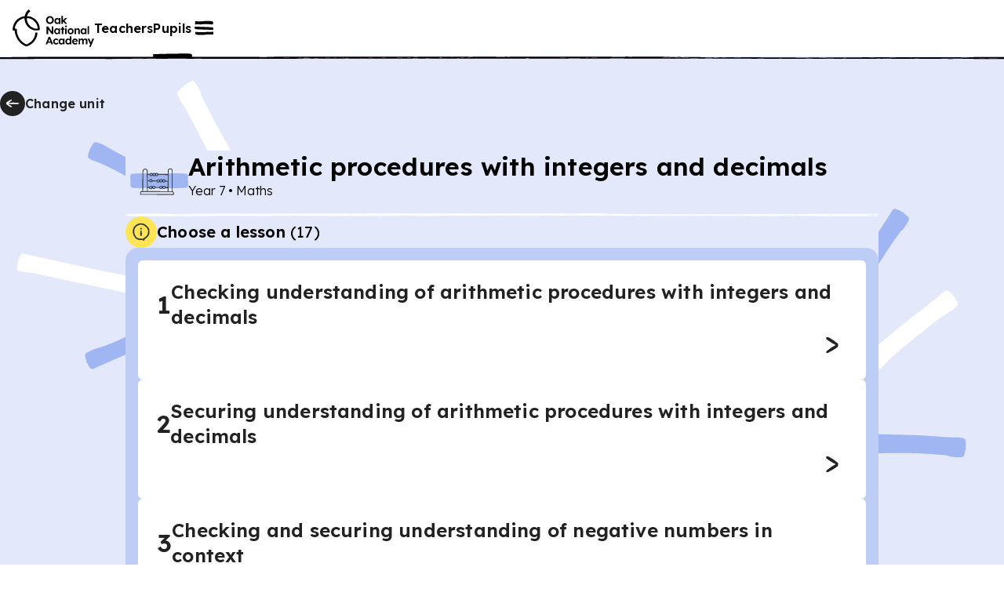

--- FILE ---
content_type: text/html; charset=utf-8
request_url: https://www.thenational.academy/pupils/programmes/maths-secondary-year-7/units/arithmetic-procedures-with-integers-and-decimals/lessons?redirected=true
body_size: 45966
content:
<!DOCTYPE html><html lang="en-GB"><head><meta charSet="utf-8" data-next-head=""/><meta name="viewport" content="width=device-width" data-next-head=""/><meta property="og:image:alt" content="Oak National Academy" data-next-head=""/><meta property="og:image:width" content="1200" data-next-head=""/><meta property="og:image:height" content="630" data-next-head=""/><meta property="og:locale" content="en_GB" data-next-head=""/><title data-next-head="">Maths, secondary, Year 7 - Lesson listing | Oak National Academy</title><meta name="robots" content="noindex,follow" data-next-head=""/><meta name="description" content="Lesson listing for Maths, secondary, Year 7" data-next-head=""/><meta name="twitter:card" content="summary_large_image" data-next-head=""/><meta name="twitter:site" content="@oaknational" data-next-head=""/><meta name="twitter:creator" content="@oaknational" data-next-head=""/><meta property="og:title" content="Maths, secondary, Year 7 - Lesson listing | Oak National Academy" data-next-head=""/><meta property="og:description" content="Lesson listing for Maths, secondary, Year 7" data-next-head=""/><meta property="og:url" content="https://www.thenational.academy/pupils/programmes/maths-secondary-year-7/units/arithmetic-procedures-with-integers-and-decimals/lessons" data-next-head=""/><meta property="og:image" content="https://www.thenational.academy/images/sharing/default-social-sharing-2022.png?2026" data-next-head=""/><meta property="og:site_name" content="Oak National Academy" data-next-head=""/><link rel="canonical" href="https://www.thenational.academy/pupils/programmes/maths-secondary-year-7/units/arithmetic-procedures-with-integers-and-decimals/lessons" data-next-head=""/><link rel="icon" href="/favicon.ico" data-next-head=""/><script type="application/ld+json" data-next-head="">{"@context":"https://schema.org","@type":"Organization","name":"Oak National Academy","url":"https://www.thenational.academy","sameAs":["https://www.facebook.com/oaknationalacademy/","https://twitter.com/OakNational"],"logo":"https://www.thenational.academy/images/oak-national-academy-logo-512.png"}</script><meta name="pingdom-uptime-check" content="d6-7d-b6-4b-74-15-da-2e-2c-3c-00-34-3b-5f-f5-44-03-0f-fc-9f-c9-ce-16-7c-97-42-16-ab-1a-2e-82-5d"/><link rel="icon" type="image/x-icon" href="/images/favicons/favicon.ico"/><link rel="icon" type="image/png" sizes="16x16" href="/images/favicons/favicon-16x16.png"/><link rel="icon" type="image/png" sizes="32x32" href="/images/favicons/favicon-32x32.png"/><link rel="icon" type="image/png" sizes="48x48" href="/images/favicons/favicon-48x48.png"/><link rel="manifest" href="/images/favicons/manifest.webmanifest" crossorigin="use-credentials"/><meta name="mobile-web-app-capable" content="yes"/><meta name="theme-color" content="#BEF2BD"/><meta name="application-name" content="Oak National Academy"/><link rel="apple-touch-icon" sizes="57x57" href="/images/favicons/apple-touch-icon-57x57.png"/><link rel="apple-touch-icon" sizes="60x60" href="/images/favicons/apple-touch-icon-60x60.png"/><link rel="apple-touch-icon" sizes="72x72" href="/images/favicons/apple-touch-icon-72x72.png"/><link rel="apple-touch-icon" sizes="76x76" href="/images/favicons/apple-touch-icon-76x76.png"/><link rel="apple-touch-icon" sizes="114x114" href="/images/favicons/apple-touch-icon-114x114.png"/><link rel="apple-touch-icon" sizes="120x120" href="/images/favicons/apple-touch-icon-120x120.png"/><link rel="apple-touch-icon" sizes="144x144" href="/images/favicons/apple-touch-icon-144x144.png"/><link rel="apple-touch-icon" sizes="152x152" href="/images/favicons/apple-touch-icon-152x152.png"/><link rel="apple-touch-icon" sizes="167x167" href="/images/favicons/apple-touch-icon-167x167.png"/><link rel="apple-touch-icon" sizes="180x180" href="/images/favicons/apple-touch-icon-180x180.png"/><link rel="apple-touch-icon" sizes="1024x1024" href="/images/favicons/apple-touch-icon-1024x1024.png"/><meta name="apple-mobile-web-app-capable" content="yes"/><meta name="apple-mobile-web-app-status-bar-style" content="black-translucent"/><meta name="apple-mobile-web-app-title" content="Oak"/><link rel="apple-touch-startup-image" media="(device-width: 320px) and (device-height: 568px) and (-webkit-device-pixel-ratio: 2) and (orientation: portrait)" href="/images/favicons/apple-touch-startup-image-640x1136.png"/><link rel="apple-touch-startup-image" media="(device-width: 320px) and (device-height: 568px) and (-webkit-device-pixel-ratio: 2) and (orientation: landscape)" href="/images/favicons/apple-touch-startup-image-1136x640.png"/><link rel="apple-touch-startup-image" media="(device-width: 375px) and (device-height: 667px) and (-webkit-device-pixel-ratio: 2) and (orientation: portrait)" href="/images/favicons/apple-touch-startup-image-750x1334.png"/><link rel="apple-touch-startup-image" media="(device-width: 375px) and (device-height: 667px) and (-webkit-device-pixel-ratio: 2) and (orientation: landscape)" href="/images/favicons/apple-touch-startup-image-1334x750.png"/><link rel="apple-touch-startup-image" media="(device-width: 375px) and (device-height: 812px) and (-webkit-device-pixel-ratio: 3) and (orientation: portrait)" href="/images/favicons/apple-touch-startup-image-1125x2436.png"/><link rel="apple-touch-startup-image" media="(device-width: 375px) and (device-height: 812px) and (-webkit-device-pixel-ratio: 3) and (orientation: landscape)" href="/images/favicons/apple-touch-startup-image-2436x1125.png"/><link rel="apple-touch-startup-image" media="(device-width: 390px) and (device-height: 844px) and (-webkit-device-pixel-ratio: 3) and (orientation: portrait)" href="/images/favicons/apple-touch-startup-image-1170x2532.png"/><link rel="apple-touch-startup-image" media="(device-width: 390px) and (device-height: 844px) and (-webkit-device-pixel-ratio: 3) and (orientation: landscape)" href="/images/favicons/apple-touch-startup-image-2532x1170.png"/><link rel="apple-touch-startup-image" media="(device-width: 393px) and (device-height: 852px) and (-webkit-device-pixel-ratio: 3) and (orientation: portrait)" href="/images/favicons/apple-touch-startup-image-1179x2556.png"/><link rel="apple-touch-startup-image" media="(device-width: 393px) and (device-height: 852px) and (-webkit-device-pixel-ratio: 3) and (orientation: landscape)" href="/images/favicons/apple-touch-startup-image-2556x1179.png"/><link rel="apple-touch-startup-image" media="(device-width: 414px) and (device-height: 896px) and (-webkit-device-pixel-ratio: 2) and (orientation: portrait)" href="/images/favicons/apple-touch-startup-image-828x1792.png"/><link rel="apple-touch-startup-image" media="(device-width: 414px) and (device-height: 896px) and (-webkit-device-pixel-ratio: 2) and (orientation: landscape)" href="/images/favicons/apple-touch-startup-image-1792x828.png"/><link rel="apple-touch-startup-image" media="(device-width: 414px) and (device-height: 896px) and (-webkit-device-pixel-ratio: 3) and (orientation: portrait)" href="/images/favicons/apple-touch-startup-image-1242x2688.png"/><link rel="apple-touch-startup-image" media="(device-width: 414px) and (device-height: 896px) and (-webkit-device-pixel-ratio: 3) and (orientation: landscape)" href="/images/favicons/apple-touch-startup-image-2688x1242.png"/><link rel="apple-touch-startup-image" media="(device-width: 414px) and (device-height: 736px) and (-webkit-device-pixel-ratio: 3) and (orientation: portrait)" href="/images/favicons/apple-touch-startup-image-1242x2208.png"/><link rel="apple-touch-startup-image" media="(device-width: 414px) and (device-height: 736px) and (-webkit-device-pixel-ratio: 3) and (orientation: landscape)" href="/images/favicons/apple-touch-startup-image-2208x1242.png"/><link rel="apple-touch-startup-image" media="(device-width: 428px) and (device-height: 926px) and (-webkit-device-pixel-ratio: 3) and (orientation: portrait)" href="/images/favicons/apple-touch-startup-image-1284x2778.png"/><link rel="apple-touch-startup-image" media="(device-width: 428px) and (device-height: 926px) and (-webkit-device-pixel-ratio: 3) and (orientation: landscape)" href="/images/favicons/apple-touch-startup-image-2778x1284.png"/><link rel="apple-touch-startup-image" media="(device-width: 430px) and (device-height: 932px) and (-webkit-device-pixel-ratio: 3) and (orientation: portrait)" href="/images/favicons/apple-touch-startup-image-1290x2796.png"/><link rel="apple-touch-startup-image" media="(device-width: 430px) and (device-height: 932px) and (-webkit-device-pixel-ratio: 3) and (orientation: landscape)" href="/images/favicons/apple-touch-startup-image-2796x1290.png"/><link rel="apple-touch-startup-image" media="(device-width: 744px) and (device-height: 1133px) and (-webkit-device-pixel-ratio: 2) and (orientation: portrait)" href="/images/favicons/apple-touch-startup-image-1488x2266.png"/><link rel="apple-touch-startup-image" media="(device-width: 744px) and (device-height: 1133px) and (-webkit-device-pixel-ratio: 2) and (orientation: landscape)" href="/images/favicons/apple-touch-startup-image-2266x1488.png"/><link rel="apple-touch-startup-image" media="(device-width: 768px) and (device-height: 1024px) and (-webkit-device-pixel-ratio: 2) and (orientation: portrait)" href="/images/favicons/apple-touch-startup-image-1536x2048.png"/><link rel="apple-touch-startup-image" media="(device-width: 768px) and (device-height: 1024px) and (-webkit-device-pixel-ratio: 2) and (orientation: landscape)" href="/images/favicons/apple-touch-startup-image-2048x1536.png"/><link rel="apple-touch-startup-image" media="(device-width: 810px) and (device-height: 1080px) and (-webkit-device-pixel-ratio: 2) and (orientation: portrait)" href="/images/favicons/apple-touch-startup-image-1620x2160.png"/><link rel="apple-touch-startup-image" media="(device-width: 810px) and (device-height: 1080px) and (-webkit-device-pixel-ratio: 2) and (orientation: landscape)" href="/images/favicons/apple-touch-startup-image-2160x1620.png"/><link rel="apple-touch-startup-image" media="(device-width: 820px) and (device-height: 1080px) and (-webkit-device-pixel-ratio: 2) and (orientation: portrait)" href="/images/favicons/apple-touch-startup-image-1640x2160.png"/><link rel="apple-touch-startup-image" media="(device-width: 820px) and (device-height: 1080px) and (-webkit-device-pixel-ratio: 2) and (orientation: landscape)" href="/images/favicons/apple-touch-startup-image-2160x1640.png"/><link rel="apple-touch-startup-image" media="(device-width: 834px) and (device-height: 1194px) and (-webkit-device-pixel-ratio: 2) and (orientation: portrait)" href="/images/favicons/apple-touch-startup-image-1668x2388.png"/><link rel="apple-touch-startup-image" media="(device-width: 834px) and (device-height: 1194px) and (-webkit-device-pixel-ratio: 2) and (orientation: landscape)" href="/images/favicons/apple-touch-startup-image-2388x1668.png"/><link rel="apple-touch-startup-image" media="(device-width: 834px) and (device-height: 1112px) and (-webkit-device-pixel-ratio: 2) and (orientation: portrait)" href="/images/favicons/apple-touch-startup-image-1668x2224.png"/><link rel="apple-touch-startup-image" media="(device-width: 834px) and (device-height: 1112px) and (-webkit-device-pixel-ratio: 2) and (orientation: landscape)" href="/images/favicons/apple-touch-startup-image-2224x1668.png"/><link rel="apple-touch-startup-image" media="(device-width: 1024px) and (device-height: 1366px) and (-webkit-device-pixel-ratio: 2) and (orientation: portrait)" href="/images/favicons/apple-touch-startup-image-2048x2732.png"/><link rel="apple-touch-startup-image" media="(device-width: 1024px) and (device-height: 1366px) and (-webkit-device-pixel-ratio: 2) and (orientation: landscape)" href="/images/favicons/apple-touch-startup-image-2732x2048.png"/><meta name="msapplication-TileColor" content="#BEF2BD"/><meta name="msapplication-TileImage" content="/images/favicons/mstile-144x144.png"/><meta name="msapplication-config" content="/images/favicons/browserconfig.xml"/><link rel="yandex-tableau-widget" href="/images/favicons/yandex-browser-manifest.json"/><meta name="release-stage" content="production"/><meta name="revised" content="Fri, 16 Jan 2026 01:51:30 GMT"/><meta name="version" content="0.0.0"/><link rel="preload" href="/_next/static/media/793968fa3513f5d6-s.p.woff2" as="font" type="font/woff2" crossorigin="anonymous" data-next-font="size-adjust"/><link rel="preload" href="/_next/static/css/3973a0d4d3121629.css?dpl=dpl_4aCRs5ksxAep8tv8K28Tartj9Lc5" as="style"/><link rel="stylesheet" href="/_next/static/css/3973a0d4d3121629.css?dpl=dpl_4aCRs5ksxAep8tv8K28Tartj9Lc5" data-n-g=""/><noscript data-n-css=""></noscript><script defer="" nomodule="" src="/_next/static/chunks/polyfills-42372ed130431b0a.js?dpl=dpl_4aCRs5ksxAep8tv8K28Tartj9Lc5"></script><script src="https://clerk.thenational.academy/npm/@clerk/clerk-js@5/dist/clerk.browser.js" data-clerk-js-script="true" async="" data-clerk-publishable-key="pk_live_Y2xlcmsudGhlbmF0aW9uYWwuYWNhZGVteSQ" data-nscript="beforeInteractive"></script><script src="/_next/static/chunks/webpack-5eb9341f0a373196.js?dpl=dpl_4aCRs5ksxAep8tv8K28Tartj9Lc5" defer=""></script><script src="/_next/static/chunks/framework-6c17f08e07d1abc4.js?dpl=dpl_4aCRs5ksxAep8tv8K28Tartj9Lc5" defer=""></script><script src="/_next/static/chunks/main-5612f429bbbe8e1c.js?dpl=dpl_4aCRs5ksxAep8tv8K28Tartj9Lc5" defer=""></script><script src="/_next/static/chunks/pages/_app-8162a9fad07a542f.js?dpl=dpl_4aCRs5ksxAep8tv8K28Tartj9Lc5" defer=""></script><script src="/_next/static/chunks/pages/pupils/programmes/%5BprogrammeSlug%5D/units/%5BunitSlug%5D/lessons-def6cb83fb9d6ffc.js?dpl=dpl_4aCRs5ksxAep8tv8K28Tartj9Lc5" defer=""></script><script src="/_next/static/tUMnjkJvplqfBp1Dd7pWt/_buildManifest.js?dpl=dpl_4aCRs5ksxAep8tv8K28Tartj9Lc5" defer=""></script><script src="/_next/static/tUMnjkJvplqfBp1Dd7pWt/_ssgManifest.js?dpl=dpl_4aCRs5ksxAep8tv8K28Tartj9Lc5" defer=""></script><style id="__jsx-1698735952">html{font-family:'Lexend', 'Lexend Fallback'}</style><style data-styled="" data-styled-version="5.3.11">*,*::before,*::after{box-sizing:border-box;}/*!sc*/
body,h1,h2,h3,h4,h5,p,figure,blockquote,dl,dd{margin:0;}/*!sc*/
ul[role="list"],ol[role="list"]{list-style:none;padding-left:0;margin-top:0;margin-bottom:0;}/*!sc*/
html,html:focus-within{-webkit-scroll-behavior:smooth;-moz-scroll-behavior:smooth;-ms-scroll-behavior:smooth;scroll-behavior:smooth;}/*!sc*/
body{min-height:100vh;text-rendering:optimizespeed;line-height:1.5;}/*!sc*/
a:not([class]){-webkit-text-decoration-skip-ink:auto;text-decoration-skip-ink:auto;}/*!sc*/
img,picture{max-width:100%;display:block;}/*!sc*/
input,button,textarea,select{font:inherit;}/*!sc*/
cite{font-style:inherit;}/*!sc*/
@media (prefers-reduced-motion:reduce){html:focus-within{-webkit-scroll-behavior:auto;-moz-scroll-behavior:auto;-ms-scroll-behavior:auto;scroll-behavior:auto;}*,*::before,*::after{-webkit-animation-duration:0.01ms !important;animation-duration:0.01ms !important;-webkit-animation-iteration-count:1 !important;animation-iteration-count:1 !important;-webkit-transition-duration:0.01ms !important;transition-duration:0.01ms !important;-webkit-scroll-behavior:auto !important;-moz-scroll-behavior:auto !important;-ms-scroll-behavior:auto !important;scroll-behavior:auto !important;}}/*!sc*/
html,body{padding:0;margin:0;font-weight:300;line-height:1.4;}/*!sc*/
body,#__next{display:-webkit-box;display:-webkit-flex;display:-ms-flexbox;display:flex;-webkit-flex-direction:column;-ms-flex-direction:column;flex-direction:column;-webkit-box-flex:1;-webkit-flex-grow:1;-ms-flex-positive:1;flex-grow:1;}/*!sc*/
a{color:inherit;-webkit-text-decoration:none;text-decoration:none;font-family:inherit;-webkit-tap-highlight-color:transparent;}/*!sc*/
button{margin:0;-webkit-tap-highlight-color:transparent;}/*!sc*/
mjx-container{display:inline-grid !important;margin:0 !important;}/*!sc*/
div[class^="PostHogSurvey"]{z-index:298 !important;}/*!sc*/
div[class^="bb-feedback-button"]{pointer-events:initial;}/*!sc*/
:root{--google-font:'Lexend','Lexend Fallback';}/*!sc*/
body{font-family:var(--google-font),sans-serif;}/*!sc*/
data-styled.g1[id="sc-global-icwbzX1"]{content:"sc-global-icwbzX1,"}/*!sc*/
.fkiqpZ{position:fixed;right:0rem;width:100%;padding-left:0.75rem;padding-right:0.75rem;font-family:--var(google-font),Lexend,sans-serif;z-index:1;}/*!sc*/
@media (min-width:750px){.fkiqpZ{right:1.5rem;}}/*!sc*/
@media (min-width:750px){.fkiqpZ{width:-webkit-max-content;width:-moz-max-content;width:max-content;}}/*!sc*/
@media (min-width:750px){.fkiqpZ{padding-left:0rem;}}/*!sc*/
@media (min-width:750px){.fkiqpZ{padding-right:0rem;}}/*!sc*/
.jFzZdk{font-family:--var(google-font),Lexend,sans-serif;}/*!sc*/
.cRlGqj{position:absolute;top:5.75rem;left:1.5rem;width:4rem;height:5rem;display:block;font-family:--var(google-font),Lexend,sans-serif;z-index:1;}/*!sc*/
.guQRdq{position:relative;width:-webkit-max-content;width:-moz-max-content;width:max-content;height:auto;font-family:--var(google-font),Lexend,sans-serif;}/*!sc*/
.gkpTpF{position:absolute;top:0rem;width:100%;height:100%;border-radius:0.25rem;font-family:--var(google-font),Lexend,sans-serif;}/*!sc*/
.fmqTKV{position:relative;background:#ffffff;font-family:--var(google-font),Lexend,sans-serif;z-index:100;}/*!sc*/
.ewGHwp{display:none;font-family:--var(google-font),Lexend,sans-serif;}/*!sc*/
@media (min-width:750px){.ewGHwp{display:block;}}/*!sc*/
.dPqIiW{width:100%;font-family:--var(google-font),Lexend,sans-serif;font-weight:600;font-size:1rem;line-height:1.25rem;-webkit-letter-spacing:0.0115rem;-moz-letter-spacing:0.0115rem;-ms-letter-spacing:0.0115rem;letter-spacing:0.0115rem;}/*!sc*/
.bqKYTZ{display:block;font-family:--var(google-font),Lexend,sans-serif;}/*!sc*/
@media (min-width:750px){.bqKYTZ{display:none;}}/*!sc*/
.dlAkHP{position:absolute;top:3.5rem;right:0rem;left:0rem;width:100%;height:0.25rem;font-family:--var(google-font),Lexend,sans-serif;z-index:-1;}/*!sc*/
@media (min-width:750px){.dlAkHP{top:4.5rem;}}/*!sc*/
.dlwszU{position:absolute;font-family:--var(google-font),Lexend,sans-serif;z-index:300;}/*!sc*/
.gSYagN{position:fixed;top:0rem;right:0rem;width:40rem;max-width:100%;height:100%;background:#efdbea;font-family:--var(google-font),Lexend,sans-serif;z-index:0;}/*!sc*/
.gvMQdq{position:absolute;width:100%;min-width:100%;height:100%;min-height:100%;display:none;font-family:--var(google-font),Lexend,sans-serif;z-index:-1;}/*!sc*/
@media (min-width:750px){.gvMQdq{display:block;}}/*!sc*/
.cfvwtW{position:absolute;width:100%;min-width:100%;height:100%;min-height:100%;display:block;font-family:--var(google-font),Lexend,sans-serif;z-index:-1;}/*!sc*/
@media (min-width:750px){.cfvwtW{display:none;}}/*!sc*/
.ceaaRE{position:fixed;top:1.25rem;right:1rem;font-family:--var(google-font),Lexend,sans-serif;}/*!sc*/
.jqczOz{margin-bottom:2rem;display:-webkit-box;display:-webkit-flex;display:-ms-flexbox;display:flex;font-family:--var(google-font),Lexend,sans-serif;}/*!sc*/
@media (min-width:750px){.jqczOz{margin-bottom:0rem;}}/*!sc*/
@media (min-width:750px){.jqczOz{display:none;}}/*!sc*/
.hbHLWk{display:-webkit-box;display:-webkit-flex;display:-ms-flexbox;display:flex;font-family:--var(google-font),Lexend,sans-serif;}/*!sc*/
.bZpSIO{position:relative;min-width:0rem;font-family:--var(google-font),Lexend,sans-serif;}/*!sc*/
.cIEPTE{position:relative;margin-left:0.5rem;margin-right:0rem;display:-webkit-inline-box;display:-webkit-inline-flex;display:-ms-inline-flexbox;display:inline-flex;font-family:--var(google-font),Lexend,sans-serif;}/*!sc*/
.gbNLIN{padding-top:3rem;margin-top:auto;font-family:--var(google-font),Lexend,sans-serif;}/*!sc*/
.gHWZKx{margin-bottom:0.25rem;display:none;font-family:--var(google-font),Lexend,sans-serif;}/*!sc*/
@media (min-width:750px){.gHWZKx{display:-webkit-box;display:-webkit-flex;display:-ms-flexbox;display:flex;}}/*!sc*/
.hrqwgn{width:100%;font-family:--var(google-font),Lexend,sans-serif;}/*!sc*/
.ihgAIS{padding-left:0.75rem;padding-right:0.75rem;background:#e3e9fb;font-family:--var(google-font),Lexend,sans-serif;}/*!sc*/
@media (min-width:750px){.ihgAIS{padding-left:1.5rem;}}/*!sc*/
@media (min-width:750px){.ihgAIS{padding-right:1.5rem;}}/*!sc*/
.jYtHtB{width:100%;height:5rem;font-family:--var(google-font),Lexend,sans-serif;}/*!sc*/
@media (min-width:750px){.jYtHtB{width:100%;}}/*!sc*/
@media (min-width:1280px){.jYtHtB{width:80rem;}}/*!sc*/
@media (min-width:750px){.jYtHtB{height:5.75rem;}}/*!sc*/
@media (min-width:1280px){.jYtHtB{height:7.5rem;}}/*!sc*/
.ikOAFH{position:relative;width:-webkit-max-content;width:-moz-max-content;width:max-content;font-family:--var(google-font),Lexend,sans-serif;}/*!sc*/
.eHnffX{position:relative;width:2rem;min-width:2rem;height:2rem;color:#222222;background:#222222;border-radius:6.25rem;font-family:--var(google-font),Lexend,sans-serif;}/*!sc*/
.jgotZX{position:absolute;top:0rem;width:100%;height:100%;border-radius:6.25rem;font-family:--var(google-font),Lexend,sans-serif;}/*!sc*/
.hfHhhE{position:relative;width:1.5rem;min-width:1.5rem;height:1.5rem;min-height:1.5rem;font-family:--var(google-font),Lexend,sans-serif;}/*!sc*/
.fgQXMX{margin-bottom:3.5rem;font-family:--var(google-font),Lexend,sans-serif;}/*!sc*/
.dHaila{width:100%;background:#e3e9fb;font-family:--var(google-font),Lexend,sans-serif;}/*!sc*/
@media (min-width:750px){.dHaila{width:40rem;}}/*!sc*/
@media (min-width:1280px){.dHaila{width:60rem;}}/*!sc*/
.kBUKRN{position:relative;width:4rem;height:4rem;padding:1.5rem;font-family:--var(google-font),Lexend,sans-serif;}/*!sc*/
@media (min-width:750px){.kBUKRN{width:5rem;}}/*!sc*/
@media (min-width:1280px){.kBUKRN{width:5rem;}}/*!sc*/
@media (min-width:750px){.kBUKRN{height:5rem;}}/*!sc*/
@media (min-width:1280px){.kBUKRN{height:5rem;}}/*!sc*/
.huIcJB{position:absolute;inset:0rem;font-family:--var(google-font),Lexend,sans-serif;}/*!sc*/
.jfQyoI{position:relative;font-family:--var(google-font),Lexend,sans-serif;}/*!sc*/
.hdtDsc{position:relative;width:3rem;min-width:3rem;height:3rem;min-height:3rem;font-family:--var(google-font),Lexend,sans-serif;}/*!sc*/
@media (min-width:750px){.hdtDsc{width:3.5rem;}}/*!sc*/
@media (min-width:1280px){.hdtDsc{width:3.5rem;}}/*!sc*/
@media (min-width:750px){.hdtDsc{min-width:3.5rem;}}/*!sc*/
@media (min-width:1280px){.hdtDsc{min-width:3.5rem;}}/*!sc*/
@media (min-width:750px){.hdtDsc{height:3.5rem;}}/*!sc*/
@media (min-width:1280px){.hdtDsc{height:3.5rem;}}/*!sc*/
@media (min-width:750px){.hdtDsc{min-height:3.5rem;}}/*!sc*/
@media (min-width:1280px){.hdtDsc{min-height:3.5rem;}}/*!sc*/
.iSqkdV{height:0.25rem;font-family:--var(google-font),Lexend,sans-serif;}/*!sc*/
.RdOTJ{display:none;font-family:--var(google-font),Lexend,sans-serif;}/*!sc*/
.eFagBY{position:relative;width:2.5rem;min-width:2.5rem;height:2.5rem;color:#222222;background:#ffe555;border-radius:6.25rem;font-family:--var(google-font),Lexend,sans-serif;}/*!sc*/
.chrbyk{position:relative;width:2rem;min-width:2rem;height:2rem;min-height:2rem;font-family:--var(google-font),Lexend,sans-serif;}/*!sc*/
.hkavGC{padding:1.5rem;background:#ffece0;border:0.063rem solid;border-color:#ffc8a6;border-radius:0.375rem;border-style:solid;display:none;font-family:--var(google-font),Lexend,sans-serif;}/*!sc*/
.hsIBPf{position:relative;width:100%;font-family:--var(google-font),Lexend,sans-serif;}/*!sc*/
.cHLTbw{position:relative;width:2.5rem;min-width:2.5rem;height:2.5rem;min-height:2.5rem;font-family:--var(google-font),Lexend,sans-serif;}/*!sc*/
.hLQvEb{font-family:--var(google-font),Lexend,sans-serif;font-weight:300;font-size:1rem;line-height:1.5rem;-webkit-letter-spacing:-0.005rem;-moz-letter-spacing:-0.005rem;-ms-letter-spacing:-0.005rem;letter-spacing:-0.005rem;}/*!sc*/
.kdsFkM{margin-top:0.5rem;font-family:--var(google-font),Lexend,sans-serif;}/*!sc*/
.jhhsdK{padding:1rem;background:#bdcdf5;border-radius:1rem;font-family:--var(google-font),Lexend,sans-serif;}/*!sc*/
.fxrv{padding:1.25rem;color:#222222;background:#ffffff;border:0rem solid;border-color:transparent;border-radius:0.375rem;font-family:--var(google-font),Lexend,sans-serif;}/*!sc*/
@media (min-width:750px){.fxrv{padding:1.5rem;}}/*!sc*/
.iZcntN{color:#222222;font-family:--var(google-font),Lexend,sans-serif;font-weight:600;font-size:1.5rem;line-height:2rem;-webkit-letter-spacing:0.0115rem;-moz-letter-spacing:0.0115rem;-ms-letter-spacing:0.0115rem;letter-spacing:0.0115rem;-webkit-text-decoration:none;text-decoration:none;}/*!sc*/
@media (min-width:750px){.iZcntN{font-weight:600;}}/*!sc*/
@media (min-width:750px){.iZcntN{font-size:2rem;}}/*!sc*/
@media (min-width:750px){.iZcntN{line-height:2.5rem;}}/*!sc*/
@media (min-width:750px){.iZcntN{-webkit-letter-spacing:0.0115rem;-moz-letter-spacing:0.0115rem;-ms-letter-spacing:0.0115rem;letter-spacing:0.0115rem;}}/*!sc*/
.iNPjXF{color:#222222;font-family:--var(google-font),Lexend,sans-serif;font-weight:600;font-size:1.25rem;line-height:1.5rem;-webkit-letter-spacing:0.0115rem;-moz-letter-spacing:0.0115rem;-ms-letter-spacing:0.0115rem;letter-spacing:0.0115rem;}/*!sc*/
@media (min-width:750px){.iNPjXF{font-weight:600;}}/*!sc*/
@media (min-width:750px){.iNPjXF{font-size:1.5rem;}}/*!sc*/
@media (min-width:750px){.iNPjXF{line-height:2rem;}}/*!sc*/
@media (min-width:750px){.iNPjXF{-webkit-letter-spacing:0.0115rem;-moz-letter-spacing:0.0115rem;-ms-letter-spacing:0.0115rem;letter-spacing:0.0115rem;}}/*!sc*/
.iFwZpb{width:3rem;height:3rem;padding:0.25rem;background:#ffe555;border-radius:6.25rem;font-family:--var(google-font),Lexend,sans-serif;}/*!sc*/
.dsWNYI{position:relative;width:100%;min-width:100%;height:100%;min-height:100%;font-family:--var(google-font),Lexend,sans-serif;}/*!sc*/
.eNgSpX{position:relative;overflow:hidden;width:100%;background:#ffffff;font-family:--var(google-font),Lexend,sans-serif;overflow:hidden;z-index:0;}/*!sc*/
.YwLDt{position:relative;height:0.25rem;font-family:--var(google-font),Lexend,sans-serif;}/*!sc*/
.hIPZTg{width:100%;max-width:30rem;padding-left:1rem;padding-right:1rem;padding-top:1rem;margin:auto;margin-left:auto;margin-right:auto;font-family:--var(google-font),Lexend,sans-serif;}/*!sc*/
@media (min-width:750px){.hIPZTg{max-width:80rem;}}/*!sc*/
@media (min-width:750px){.hIPZTg{padding-top:5rem;}}/*!sc*/
.bvtGKM{margin-top:2rem;font-family:--var(google-font),Lexend,sans-serif;}/*!sc*/
@media (min-width:750px){.bvtGKM{margin-top:0rem;}}/*!sc*/
.jkSTXY{color:#222222;font-family:--var(google-font),Lexend,sans-serif;font-weight:300;font-size:1rem;line-height:1.5rem;-webkit-letter-spacing:-0.005rem;-moz-letter-spacing:-0.005rem;-ms-letter-spacing:-0.005rem;letter-spacing:-0.005rem;}/*!sc*/
.jCBIoC{display:-webkit-inline-box;display:-webkit-inline-flex;display:-ms-inline-flexbox;display:inline-flex;font-family:--var(google-font),Lexend,sans-serif;}/*!sc*/
.jCBIoC:hover{cursor:pointer;}/*!sc*/
.fmEhgo{margin-top:0rem;font-family:--var(google-font),Lexend,sans-serif;}/*!sc*/
@media (min-width:750px){.fmEhgo{margin-top:2rem;}}/*!sc*/
.comKGW{position:relative;width:1.5rem;min-width:1.5rem;height:1.5rem;min-height:1.5rem;margin-left:0.25rem;font-family:--var(google-font),Lexend,sans-serif;}/*!sc*/
.jLhTpn{display:-webkit-box;display:-webkit-flex;display:-ms-flexbox;display:flex;font-family:--var(google-font),Lexend,sans-serif;}/*!sc*/
@media (min-width:750px){.jLhTpn{display:none;}}/*!sc*/
.bLdmNP{width:100%;padding-top:0.75rem;margin-top:2rem;margin-bottom:3.5rem;font-family:--var(google-font),Lexend,sans-serif;}/*!sc*/
@media (min-width:750px){.bLdmNP{padding-top:0rem;}}/*!sc*/
.lafRlD{display:none;font-family:--var(google-font),Lexend,sans-serif;}/*!sc*/
@media (min-width:750px){.lafRlD{display:-webkit-box;display:-webkit-flex;display:-ms-flexbox;display:flex;}}/*!sc*/
.bWErhI{position:absolute;top:0rem;right:0rem;bottom:0rem;left:0rem;width:100%;min-width:100%;height:100%;min-height:100%;display:none;-webkit-transform:none;-ms-transform:none;transform:none;font-family:--var(google-font),Lexend,sans-serif;z-index:-1;}/*!sc*/
@media (min-width:750px){.bWErhI{display:block;}}/*!sc*/
@media (min-width:750px){.bWErhI{-webkit-transform:translate(25%,25%) scale(0.7) rotate(-10deg);-ms-transform:translate(25%,25%) scale(0.7) rotate(-10deg);transform:translate(25%,25%) scale(0.7) rotate(-10deg);}}/*!sc*/
@media (min-width:1280px){.bWErhI{-webkit-transform:translate(25%,15%) rotate(-10deg);-ms-transform:translate(25%,15%) rotate(-10deg);transform:translate(25%,15%) rotate(-10deg);}}/*!sc*/
.juwzmK{position:absolute;top:0rem;right:0rem;bottom:0rem;left:0rem;width:100%;min-width:100%;height:100%;min-height:100%;display:block;-webkit-transform:translate(0%,32%);-ms-transform:translate(0%,32%);transform:translate(0%,32%);font-family:--var(google-font),Lexend,sans-serif;z-index:-1;}/*!sc*/
@media (min-width:750px){.juwzmK{display:none;}}/*!sc*/
data-styled.g5[id="sc-fqkvVR"]{content:"fkiqpZ,jFzZdk,cRlGqj,guQRdq,gkpTpF,fmqTKV,ewGHwp,dPqIiW,bqKYTZ,dlAkHP,dlwszU,gSYagN,gvMQdq,cfvwtW,ceaaRE,jqczOz,hbHLWk,bZpSIO,cIEPTE,gbNLIN,gHWZKx,hrqwgn,ihgAIS,jYtHtB,ikOAFH,eHnffX,jgotZX,hfHhhE,fgQXMX,dHaila,kBUKRN,huIcJB,jfQyoI,hdtDsc,iSqkdV,RdOTJ,eFagBY,chrbyk,hkavGC,hsIBPf,cHLTbw,hLQvEb,kdsFkM,jhhsdK,fxrv,iZcntN,iNPjXF,iFwZpb,dsWNYI,eNgSpX,YwLDt,hIPZTg,bvtGKM,jkSTXY,jCBIoC,fmEhgo,comKGW,jLhTpn,bLdmNP,lafRlD,bWErhI,juwzmK,"}/*!sc*/
.cVFkDZ{-webkit-filter:brightness(0) saturate(100%) invert(91%) sepia(5%) saturate(2279%) hue-rotate(278deg) brightness(89%) contrast(94%);filter:brightness(0) saturate(100%) invert(91%) sepia(5%) saturate(2279%) hue-rotate(278deg) brightness(89%) contrast(94%);object-fit:fill;}/*!sc*/
.kMITMx{-webkit-filter:invert(98%) sepia(98%) saturate(0%) hue-rotate(328deg) brightness(102%) contrast(102%);filter:invert(98%) sepia(98%) saturate(0%) hue-rotate(328deg) brightness(102%) contrast(102%);object-fit:contain;}/*!sc*/
.gfnqt{-webkit-filter:invert(10%) sepia(1%) saturate(236%) hue-rotate(314deg) brightness(95%) contrast(91%);filter:invert(10%) sepia(1%) saturate(236%) hue-rotate(314deg) brightness(95%) contrast(91%);object-fit:contain;}/*!sc*/
.jccDpd{-webkit-filter:brightness(0) saturate(100%) invert(57%) sepia(99%) saturate(395%) hue-rotate(330deg) brightness(102%) contrast(101%);filter:brightness(0) saturate(100%) invert(57%) sepia(99%) saturate(395%) hue-rotate(330deg) brightness(102%) contrast(101%);object-fit:contain;}/*!sc*/
.fqSwRI{object-fit:contain;}/*!sc*/
.jukiWu{-webkit-filter:brightness(0) saturate(100%) invert(85%) sepia(7%) saturate(1206%) hue-rotate(70deg) brightness(110%) contrast(90%);filter:brightness(0) saturate(100%) invert(85%) sepia(7%) saturate(1206%) hue-rotate(70deg) brightness(110%) contrast(90%);object-fit:fill;}/*!sc*/
.oOIog{-webkit-filter:brightness(0) saturate(100%) invert(95%) sepia(3%) saturate(1596%) hue-rotate(279deg) brightness(95%) contrast(87%);filter:brightness(0) saturate(100%) invert(95%) sepia(3%) saturate(1596%) hue-rotate(279deg) brightness(95%) contrast(87%);object-fit:fill;}/*!sc*/
data-styled.g6[id="sc-dcJsrY"]{content:"cVFkDZ,kMITMx,gfnqt,jccDpd,fqSwRI,jukiWu,oOIog,"}/*!sc*/
.YFlTx{display:-webkit-box;display:-webkit-flex;display:-ms-flexbox;display:flex;-webkit-flex-direction:column;-ms-flex-direction:column;flex-direction:column;-webkit-align-items:center;-webkit-box-align:center;-ms-flex-align:center;align-items:center;gap:0.75rem;}/*!sc*/
@media (min-width:750px){.YFlTx{-webkit-align-items:flex-end;-webkit-box-align:flex-end;-ms-flex-align:flex-end;align-items:flex-end;}}/*!sc*/
.ePPPmH{display:-webkit-box;display:-webkit-flex;display:-ms-flexbox;display:flex;-webkit-flex-direction:column;-ms-flex-direction:column;flex-direction:column;-webkit-box-flex:1;-webkit-flex-grow:1;-ms-flex-positive:1;flex-grow:1;}/*!sc*/
.WlUFe{display:-webkit-box;display:-webkit-flex;display:-ms-flexbox;display:flex;-webkit-flex-direction:row;-ms-flex-direction:row;flex-direction:row;-webkit-align-items:center;-webkit-box-align:center;-ms-flex-align:center;align-items:center;-webkit-box-pack:center;-webkit-justify-content:center;-ms-flex-pack:center;justify-content:center;gap:0.5rem;}/*!sc*/
.eFJnXg{display:-webkit-box;display:-webkit-flex;display:-ms-flexbox;display:flex;-webkit-align-items:center;-webkit-box-align:center;-ms-flex-align:center;align-items:center;-webkit-box-pack:justify;-webkit-justify-content:space-between;-ms-flex-pack:justify;justify-content:space-between;}/*!sc*/
.exRLco{display:-webkit-box;display:-webkit-flex;display:-ms-flexbox;display:flex;-webkit-align-items:center;-webkit-box-align:center;-ms-flex-align:center;align-items:center;-webkit-box-flex:1;-webkit-flex-grow:1;-ms-flex-positive:1;flex-grow:1;gap:0rem;}/*!sc*/
@media (min-width:750px){.exRLco{gap:1rem;}}/*!sc*/
.kziIox{display:none;-webkit-align-items:center;-webkit-box-align:center;-ms-flex-align:center;align-items:center;-webkit-box-pack:center;-webkit-justify-content:center;-ms-flex-pack:center;justify-content:center;}/*!sc*/
@media (min-width:750px){.kziIox{display:block;}}/*!sc*/
.cNelRO{display:-webkit-box;display:-webkit-flex;display:-ms-flexbox;display:flex;-webkit-align-items:center;-webkit-box-align:center;-ms-flex-align:center;align-items:center;-webkit-box-pack:justify;-webkit-justify-content:space-between;-ms-flex-pack:justify;justify-content:space-between;gap:0rem;}/*!sc*/
@media (min-width:750px){.cNelRO{-webkit-box-pack:end;-webkit-justify-content:end;-ms-flex-pack:end;justify-content:end;}}/*!sc*/
@media (min-width:750px){.cNelRO{gap:1.5rem;}}/*!sc*/
.hgVYTs{display:-webkit-box;display:-webkit-flex;display:-ms-flexbox;display:flex;-webkit-align-items:center;-webkit-box-align:center;-ms-flex-align:center;align-items:center;gap:0.25rem;}/*!sc*/
.PxqwU{display:-webkit-box;display:-webkit-flex;display:-ms-flexbox;display:flex;-webkit-flex-direction:column;-ms-flex-direction:column;flex-direction:column;}/*!sc*/
.jwnVrP{display:-webkit-box;display:-webkit-flex;display:-ms-flexbox;display:flex;-webkit-box-pack:left;-webkit-justify-content:left;-ms-flex-pack:left;justify-content:left;}/*!sc*/
@media (min-width:750px){.jwnVrP{display:none;}}/*!sc*/
.iqjacX{display:-webkit-box;display:-webkit-flex;display:-ms-flexbox;display:flex;-webkit-flex-direction:column;-ms-flex-direction:column;flex-direction:column;gap:2rem;}/*!sc*/
.kUIaoF{display:-webkit-box;display:-webkit-flex;display:-ms-flexbox;display:flex;-webkit-flex-direction:column;-ms-flex-direction:column;flex-direction:column;gap:0.75rem;}/*!sc*/
.ccXqYQ{display:-webkit-box;display:-webkit-flex;display:-ms-flexbox;display:flex;-webkit-flex-direction:column;-ms-flex-direction:column;flex-direction:column;gap:0.25rem;}/*!sc*/
.LFkiK{display:-webkit-box;display:-webkit-flex;display:-ms-flexbox;display:flex;-webkit-align-items:center;-webkit-box-align:center;-ms-flex-align:center;align-items:center;gap:0.5rem;}/*!sc*/
.ftcUJQ{display:-webkit-inline-box;display:-webkit-inline-flex;display:-ms-inline-flexbox;display:inline-flex;-webkit-align-items:center;-webkit-box-align:center;-ms-flex-align:center;align-items:center;}/*!sc*/
.hZOJXW{display:-webkit-box;display:-webkit-flex;display:-ms-flexbox;display:flex;-webkit-align-items:flex-end;-webkit-box-align:flex-end;-ms-flex-align:flex-end;align-items:flex-end;-webkit-box-pack:justify;-webkit-justify-content:space-between;-ms-flex-pack:justify;justify-content:space-between;}/*!sc*/
.iBWJKI{display:-webkit-box;display:-webkit-flex;display:-ms-flexbox;display:flex;-webkit-align-items:center;-webkit-box-align:center;-ms-flex-align:center;align-items:center;-webkit-box-pack:center;-webkit-justify-content:center;-ms-flex-pack:center;justify-content:center;}/*!sc*/
.dAmxfj{display:none;}/*!sc*/
@media (min-width:750px){.dAmxfj{display:-webkit-box;display:-webkit-flex;display:-ms-flexbox;display:flex;}}/*!sc*/
.dKCGDg{display:-webkit-box;display:-webkit-flex;display:-ms-flexbox;display:flex;-webkit-flex-direction:column;-ms-flex-direction:column;flex-direction:column;-webkit-align-items:center;-webkit-box-align:center;-ms-flex-align:center;align-items:center;}/*!sc*/
.cglJDo{display:-webkit-box;display:-webkit-flex;display:-ms-flexbox;display:flex;-webkit-align-items:center;-webkit-box-align:center;-ms-flex-align:center;align-items:center;}/*!sc*/
.ksTVzQ{display:-webkit-box;display:-webkit-flex;display:-ms-flexbox;display:flex;}/*!sc*/
.dPejuh{display:-webkit-box;display:-webkit-flex;display:-ms-flexbox;display:flex;-webkit-flex-direction:row;-ms-flex-direction:row;flex-direction:row;-webkit-align-items:center;-webkit-box-align:center;-ms-flex-align:center;align-items:center;-webkit-box-pack:center;-webkit-justify-content:center;-ms-flex-pack:center;justify-content:center;gap:0.75rem;}/*!sc*/
.cRaqXn{display:-webkit-box;display:-webkit-flex;display:-ms-flexbox;display:flex;-webkit-flex-direction:column;-ms-flex-direction:column;flex-direction:column;gap:1.5rem;}/*!sc*/
.jRKiEf{display:-webkit-box;display:-webkit-flex;display:-ms-flexbox;display:flex;-webkit-flex-direction:row;-ms-flex-direction:row;flex-direction:row;gap:1.5rem;}/*!sc*/
.iclfzO{display:-webkit-box;display:-webkit-flex;display:-ms-flexbox;display:flex;-webkit-flex-direction:column;-ms-flex-direction:column;flex-direction:column;-webkit-align-items:center;-webkit-box-align:center;-ms-flex-align:center;align-items:center;-webkit-box-pack:center;-webkit-justify-content:center;-ms-flex-pack:center;justify-content:center;-webkit-box-flex:0;-webkit-flex-grow:0;-ms-flex-positive:0;flex-grow:0;}/*!sc*/
.bsTlTM{display:-webkit-box;display:-webkit-flex;display:-ms-flexbox;display:flex;-webkit-flex-direction:column;-ms-flex-direction:column;flex-direction:column;gap:1rem;}/*!sc*/
.dABPSZ{display:-webkit-box;display:-webkit-flex;display:-ms-flexbox;display:flex;-webkit-align-items:center;-webkit-box-align:center;-ms-flex-align:center;align-items:center;gap:0.75rem;}/*!sc*/
.hIyvml{display:-webkit-box;display:-webkit-flex;display:-ms-flexbox;display:flex;-webkit-flex-direction:row;-ms-flex-direction:row;flex-direction:row;-webkit-align-items:center;-webkit-box-align:center;-ms-flex-align:center;align-items:center;-webkit-box-pack:center;-webkit-justify-content:center;-ms-flex-pack:center;justify-content:center;gap:0rem;}/*!sc*/
.fgoIJG{display:none;-webkit-flex-direction:column;-ms-flex-direction:column;flex-direction:column;-webkit-align-items:start;-webkit-box-align:start;-ms-flex-align:start;align-items:start;}/*!sc*/
.eYkDPu{display:-webkit-box;display:-webkit-flex;display:-ms-flexbox;display:flex;-webkit-flex-direction:column;-ms-flex-direction:column;flex-direction:column;-webkit-align-items:start;-webkit-box-align:start;-ms-flex-align:start;align-items:start;-webkit-box-pack:justify;-webkit-justify-content:space-between;-ms-flex-pack:justify;justify-content:space-between;gap:0.75rem;}/*!sc*/
.pzFcl{display:-webkit-box;display:-webkit-flex;display:-ms-flexbox;display:flex;-webkit-flex-direction:column;-ms-flex-direction:column;flex-direction:column;-webkit-align-items:start;-webkit-box-align:start;-ms-flex-align:start;align-items:start;-webkit-box-pack:center;-webkit-justify-content:center;-ms-flex-pack:center;justify-content:center;-webkit-order:1;-ms-flex-order:1;order:1;gap:1rem;}/*!sc*/
.fjcvya{display:-webkit-box;display:-webkit-flex;display:-ms-flexbox;display:flex;-webkit-flex-wrap:wrap;-ms-flex-wrap:wrap;flex-wrap:wrap;-webkit-align-items:center;-webkit-box-align:center;-ms-flex-align:center;align-items:center;-webkit-box-pack:justify;-webkit-justify-content:space-between;-ms-flex-pack:justify;justify-content:space-between;gap:1rem;}/*!sc*/
@media (min-width:750px){.fjcvya{gap:2rem;}}/*!sc*/
.icZgHj{display:-webkit-box;display:-webkit-flex;display:-ms-flexbox;display:flex;-webkit-align-items:center;-webkit-box-align:center;-ms-flex-align:center;align-items:center;gap:2rem;}/*!sc*/
.vJgEC{display:-webkit-box;display:-webkit-flex;display:-ms-flexbox;display:flex;-webkit-align-items:center;-webkit-box-align:center;-ms-flex-align:center;align-items:center;-webkit-box-pack:end;-webkit-justify-content:flex-end;-ms-flex-pack:end;justify-content:flex-end;-webkit-box-flex:1;-webkit-flex-grow:1;-ms-flex-positive:1;flex-grow:1;-webkit-flex-basis:auto;-ms-flex-preferred-size:auto;flex-basis:auto;gap:0.75rem;}/*!sc*/
.fGCbkj{display:-webkit-box;display:-webkit-flex;display:-ms-flexbox;display:flex;-webkit-flex-direction:column;-ms-flex-direction:column;flex-direction:column;-webkit-box-pack:center;-webkit-justify-content:center;-ms-flex-pack:center;justify-content:center;-webkit-box-flex:1;-webkit-flex-grow:1;-ms-flex-positive:1;flex-grow:1;}/*!sc*/
.duTQYI{display:-webkit-inline-box;display:-webkit-inline-flex;display:-ms-inline-flexbox;display:inline-flex;}/*!sc*/
.jiNZiN{display:-webkit-box;display:-webkit-flex;display:-ms-flexbox;display:flex;-webkit-box-pack:left;-webkit-justify-content:left;-ms-flex-pack:left;justify-content:left;}/*!sc*/
@media (min-width:750px){.jiNZiN{-webkit-box-pack:right;-webkit-justify-content:right;-ms-flex-pack:right;justify-content:right;}}/*!sc*/
.hhbNSX{display:-webkit-box;display:-webkit-flex;display:-ms-flexbox;display:flex;-webkit-align-items:center;-webkit-box-align:center;-ms-flex-align:center;align-items:center;-webkit-box-pack:center;-webkit-justify-content:center;-ms-flex-pack:center;justify-content:center;}/*!sc*/
@media (min-width:750px){.hhbNSX{display:none;}}/*!sc*/
.fmzbqi{display:-webkit-box;display:-webkit-flex;display:-ms-flexbox;display:flex;-webkit-flex-direction:column;-ms-flex-direction:column;flex-direction:column;-webkit-align-items:flex-start;-webkit-box-align:flex-start;-ms-flex-align:flex-start;align-items:flex-start;-webkit-box-pack:start;-webkit-justify-content:flex-start;-ms-flex-pack:start;justify-content:flex-start;}/*!sc*/
@media (min-width:750px){.fmzbqi{-webkit-flex-direction:row;-ms-flex-direction:row;flex-direction:row;}}/*!sc*/
@media (min-width:750px){.fmzbqi{-webkit-align-items:center;-webkit-box-align:center;-ms-flex-align:center;align-items:center;}}/*!sc*/
@media (min-width:750px){.fmzbqi{-webkit-box-pack:justify;-webkit-justify-content:space-between;-ms-flex-pack:justify;justify-content:space-between;}}/*!sc*/
.crQxTD{display:none;-webkit-align-items:center;-webkit-box-align:center;-ms-flex-align:center;align-items:center;-webkit-box-pack:center;-webkit-justify-content:center;-ms-flex-pack:center;justify-content:center;}/*!sc*/
@media (min-width:750px){.crQxTD{display:-webkit-box;display:-webkit-flex;display:-ms-flexbox;display:flex;}}/*!sc*/
data-styled.g9[id="sc-kAyceB"]{content:"YFlTx,ePPPmH,WlUFe,eFJnXg,exRLco,kziIox,cNelRO,hgVYTs,PxqwU,jwnVrP,iqjacX,kUIaoF,ccXqYQ,LFkiK,ftcUJQ,hZOJXW,iBWJKI,dAmxfj,dKCGDg,cglJDo,ksTVzQ,dPejuh,cRaqXn,jRKiEf,iclfzO,bsTlTM,dABPSZ,hIyvml,fgoIJG,eYkDPu,pzFcl,fjcvya,icZgHj,vJgEC,fGCbkj,duTQYI,jiNZiN,hhbNSX,fmzbqi,crQxTD,"}/*!sc*/
.iiIzfK{display:grid;grid-template-columns:repeat(12,1fr);width:100%;}/*!sc*/
data-styled.g12[id="sc-jXbUNg"]{content:"iiIzfK,"}/*!sc*/
.gBCndE{-webkit-flex-direction:column;-ms-flex-direction:column;flex-direction:column;grid-column:span 12;grid-row:span undefined;grid-row:span 1;}/*!sc*/
@media (min-width:750px){.gBCndE{grid-column:span 3;}}/*!sc*/
data-styled.g13[id="sc-dhKdcB"]{content:"gBCndE,"}/*!sc*/
.fCjznH{font-family:--var(google-font),Lexend,sans-serif;font-weight:600;font-size:2rem;line-height:2.5rem;-webkit-letter-spacing:0.0115rem;-moz-letter-spacing:0.0115rem;-ms-letter-spacing:0.0115rem;letter-spacing:0.0115rem;}/*!sc*/
.dAxGub{font-family:--var(google-font),Lexend,sans-serif;font-weight:600;font-size:1.5rem;line-height:2rem;-webkit-letter-spacing:0.0115rem;-moz-letter-spacing:0.0115rem;-ms-letter-spacing:0.0115rem;letter-spacing:0.0115rem;}/*!sc*/
@media (min-width:750px){.dAxGub{font-weight:600;}}/*!sc*/
@media (min-width:750px){.dAxGub{font-size:2rem;}}/*!sc*/
@media (min-width:750px){.dAxGub{line-height:2.5rem;}}/*!sc*/
@media (min-width:750px){.dAxGub{-webkit-letter-spacing:0.0115rem;-moz-letter-spacing:0.0115rem;-ms-letter-spacing:0.0115rem;letter-spacing:0.0115rem;}}/*!sc*/
.ihsREk{font-family:--var(google-font),Lexend,sans-serif;font-weight:600;font-size:1.25rem;line-height:1.5rem;-webkit-letter-spacing:0.0115rem;-moz-letter-spacing:0.0115rem;-ms-letter-spacing:0.0115rem;letter-spacing:0.0115rem;}/*!sc*/
@media (min-width:750px){.ihsREk{font-weight:600;}}/*!sc*/
@media (min-width:750px){.ihsREk{font-size:1.25rem;}}/*!sc*/
@media (min-width:750px){.ihsREk{line-height:1.5rem;}}/*!sc*/
@media (min-width:750px){.ihsREk{-webkit-letter-spacing:0.0115rem;-moz-letter-spacing:0.0115rem;-ms-letter-spacing:0.0115rem;letter-spacing:0.0115rem;}}/*!sc*/
.hqWDBW{font-family:--var(google-font),Lexend,sans-serif;font-weight:600;font-size:1.25rem;line-height:1.5rem;-webkit-letter-spacing:0.0115rem;-moz-letter-spacing:0.0115rem;-ms-letter-spacing:0.0115rem;letter-spacing:0.0115rem;}/*!sc*/
.fStuMC{font-family:--var(google-font),Lexend,sans-serif;font-weight:600;font-size:1rem;line-height:1.25rem;-webkit-letter-spacing:0.0115rem;-moz-letter-spacing:0.0115rem;-ms-letter-spacing:0.0115rem;letter-spacing:0.0115rem;margin-bottom:0.5rem;color:#222222;}/*!sc*/
data-styled.g14[id="sc-kpDqfm"]{content:"fCjznH,dAxGub,ihsREk,hqWDBW,fStuMC,"}/*!sc*/
.cVQTtq{font-family:--var(google-font),Lexend,sans-serif;font-weight:600;font-size:1rem;line-height:1.25rem;-webkit-letter-spacing:0.0115rem;-moz-letter-spacing:0.0115rem;-ms-letter-spacing:0.0115rem;letter-spacing:0.0115rem;text-align:left;}/*!sc*/
.kGCyBs{font-family:--var(google-font),Lexend,sans-serif;}/*!sc*/
.bHfnnh{font-family:--var(google-font),Lexend,sans-serif;font-weight:600;font-size:1rem;line-height:1.25rem;-webkit-letter-spacing:0.0115rem;-moz-letter-spacing:0.0115rem;-ms-letter-spacing:0.0115rem;letter-spacing:0.0115rem;}/*!sc*/
.eSquJM{font-family:--var(google-font),Lexend,sans-serif;font-weight:400;font-size:1.25rem;line-height:1.5rem;-webkit-letter-spacing:0.0115rem;-moz-letter-spacing:0.0115rem;-ms-letter-spacing:0.0115rem;letter-spacing:0.0115rem;}/*!sc*/
.klVXrQ{color:#222222;font-family:--var(google-font),Lexend,sans-serif;font-weight:300;font-size:1rem;line-height:1.5rem;-webkit-letter-spacing:-0.005rem;-moz-letter-spacing:-0.005rem;-ms-letter-spacing:-0.005rem;letter-spacing:-0.005rem;}/*!sc*/
data-styled.g15[id="sc-dAlyuH"]{content:"cVQTtq,kGCyBs,bHfnnh,eSquJM,klVXrQ,"}/*!sc*/
.bZDuno{display:revert;font-family:--var(google-font),Lexend,sans-serif;font-family:--var(google-font),Lexend,sans-serif;list-style:none;display:revert;display:revert;}/*!sc*/
.eBurls{margin-top:0.75rem;display:revert;font-family:--var(google-font),Lexend,sans-serif;font-family:--var(google-font),Lexend,sans-serif;display:revert;display:revert;}/*!sc*/
data-styled.g16[id="sc-jlZhew"]{content:"bZDuno,eBurls,"}/*!sc*/
.iCQHry{font-family:--var(google-font),Lexend,sans-serif;font-weight:700;font-size:0.875rem;line-height:1.25rem;-webkit-letter-spacing:-0.005rem;-moz-letter-spacing:-0.005rem;-ms-letter-spacing:-0.005rem;letter-spacing:-0.005rem;}/*!sc*/
.iNuxsr{font-family:--var(google-font),Lexend,sans-serif;font-weight:300;font-size:0.75rem;line-height:1rem;-webkit-letter-spacing:-0.005rem;-moz-letter-spacing:-0.005rem;-ms-letter-spacing:-0.005rem;letter-spacing:-0.005rem;}/*!sc*/
data-styled.g20[id="sc-dLMFU"]{content:"iCQHry,iNuxsr,"}/*!sc*/
.iJxcIJ{font-family:--var(google-font),Lexend,sans-serif;-webkit-transition:all 0.3s ease;transition:all 0.3s ease;}/*!sc*/
.exNfpy{position:absolute;top:0rem;left:0rem;font-family:--var(google-font),Lexend,sans-serif;-webkit-transition:all 0.3s ease;transition:all 0.3s ease;}/*!sc*/
data-styled.g22[id="sc-eldPxv"]{content:"iJxcIJ,exNfpy,"}/*!sc*/
.hVffkY{font-family:--var(google-font),Lexend,sans-serif;font-weight:300;font-size:1rem;line-height:1.5rem;-webkit-letter-spacing:-0.005rem;-moz-letter-spacing:-0.005rem;-ms-letter-spacing:-0.005rem;letter-spacing:-0.005rem;}/*!sc*/
data-styled.g24[id="sc-gFqAkR"]{content:"hVffkY,"}/*!sc*/
.iQOVWH{fill:#a0b6f2;}/*!sc*/
.gBMevC{fill:#ffffff;}/*!sc*/
data-styled.g30[id="sc-fHjqPf"]{content:"iQOVWH,gBMevC,"}/*!sc*/
.jNmkEV > *{width:100%;height:100%;}/*!sc*/
data-styled.g37[id="sc-iHGNWf"]{content:"jNmkEV,"}/*!sc*/
.djmulz{background:none;color:inherit;border:none;padding:0;font:inherit;cursor:pointer;text-align:left;font-family:unset;outline:none;font-family:--var(google-font),Lexend,sans-serif;color:#222222;background:#ffffff;padding-left:1rem;padding-right:1rem;padding-top:0.75rem;padding-bottom:0.75rem;border:0.125rem solid;border-color:#222222;border-radius:0.25rem;}/*!sc*/
.djmulz:disabled{pointer-events:none;cursor:default;}/*!sc*/
.hjXuJf{background:none;color:inherit;border:none;padding:0;font:inherit;cursor:pointer;text-align:left;font-family:unset;outline:none;font-family:--var(google-font),Lexend,sans-serif;color:#222222;}/*!sc*/
.hjXuJf:disabled{pointer-events:none;cursor:default;}/*!sc*/
.rJgAT{background:none;color:inherit;border:none;padding:0;font:inherit;cursor:pointer;text-align:left;font-family:unset;outline:none;font-family:--var(google-font),Lexend,sans-serif;color:#ffffff;background:#222222;padding-left:1rem;padding-right:1rem;padding-top:0.75rem;padding-bottom:0.75rem;border:0.125rem solid;border-color:#222222;border-radius:0.25rem;}/*!sc*/
.rJgAT:disabled{pointer-events:none;cursor:default;}/*!sc*/
data-styled.g38[id="sc-dtBdUo"]{content:"djmulz,hjXuJf,rJgAT,"}/*!sc*/
.leTqIk{display:inline-block;position:relative;}/*!sc*/
.leTqIk:hover{-webkit-text-decoration:underline;text-decoration:underline;color:#575757;}/*!sc*/
.leTqIk:active{color:#222222;}/*!sc*/
.leTqIk:disabled{color:#808080;}/*!sc*/
.fRyAVK{display:inline-block;position:relative;}/*!sc*/
.fRyAVK:hover{-webkit-text-decoration:underline;text-decoration:underline;color:#222222;}/*!sc*/
.fRyAVK:active{color:#222222;}/*!sc*/
.fRyAVK:disabled{color:#808080;}/*!sc*/
data-styled.g40[id="sc-dtInlm"]{content:"leTqIk,fRyAVK,"}/*!sc*/
.bOpFeB > :first-child:focus-visible .shadow{box-shadow:0 0 0 0.125rem rgba(255,229,85,100%), 0 0 0 0.3rem rgba(87,87,87,100%);}/*!sc*/
.bOpFeB > :first-child:hover .shadow{box-shadow:0.125rem 0.125rem 0 rgba(255,229,85,100%);}/*!sc*/
.bOpFeB > :first-child:active .shadow{box-shadow:0.125rem 0.125rem 0 rgba(255,229,85,100%), 0.25rem 0.25rem 0 rgba(87,87,87,100%);}/*!sc*/
.bOpFeB > :first-child:disabled .icon-container{background:#808080;}/*!sc*/
.bOpFeB > :first-child:hover .icon-container{background:#575757;}/*!sc*/
.bOpFeB > :first-child:active .icon-container{background:#222222;}/*!sc*/
.kUdiJD > :first-child:focus-visible .shadow{box-shadow:0 0 0 0.125rem rgba(255,229,85,100%), 0 0 0 0.3rem rgba(87,87,87,100%);}/*!sc*/
.kUdiJD > :first-child:hover .shadow{box-shadow:0.125rem 0.125rem 0 rgba(255,229,85,100%);}/*!sc*/
.kUdiJD > :first-child:active .shadow{box-shadow:0.125rem 0.125rem 0 rgba(255,229,85,100%), 0.25rem 0.25rem 0 rgba(87,87,87,100%);}/*!sc*/
.kUdiJD > :first-child:disabled .icon-container{background:#808080;}/*!sc*/
.kUdiJD > :first-child:hover .icon-container{background:#ffe555;}/*!sc*/
.kUdiJD > :first-child:active .icon-container{background:#ffe555;}/*!sc*/
data-styled.g41[id="sc-kOPcWz"]{content:"bOpFeB,kUdiJD,"}/*!sc*/
.daYdqI{position:relative;width:100%;height:100%;display:inline-block;}/*!sc*/
.daYdqI:hover{-webkit-text-decoration:underline;text-decoration:underline;color:#222222;background:#f2f2f2;border-color:#222222;}/*!sc*/
.daYdqI:hover [data-state="selected"]{display:none;}/*!sc*/
.daYdqI:active{background:#ffffff;border-color:#222222;color:#222222;}/*!sc*/
.daYdqI:active [data-state="selected"]{display:none;}/*!sc*/
.daYdqI:disabled{background:#e4e4e4;border-color:#808080;color:#808080;}/*!sc*/
.daYdqI:disabled [data-state="selected"]{display:none;}/*!sc*/
.jvZdpB{position:relative;width:100%;height:100%;display:inline-block;}/*!sc*/
.jvZdpB:hover{-webkit-text-decoration:underline;text-decoration:underline;color:#ffffff;background:#575757;border-color:#575757;}/*!sc*/
.jvZdpB:hover [data-state="selected"]{display:none;}/*!sc*/
.jvZdpB:active{background:#222222;border-color:#222222;color:#ffffff;}/*!sc*/
.jvZdpB:active [data-state="selected"]{display:none;}/*!sc*/
.jvZdpB:disabled{background:#808080;border-color:#808080;color:#ffffff;}/*!sc*/
.jvZdpB:disabled [data-state="selected"]{display:none;}/*!sc*/
data-styled.g51[id="sc-fXSgeo"]{content:"daYdqI,jvZdpB,"}/*!sc*/
.gahirC .grey-shadow:has(+ * + .internal-button:focus-visible){box-shadow:0 0 0 0.3rem rgba(87,87,87,100%);}/*!sc*/
.gahirC .yellow-shadow:has(+ .internal-button:focus-visible){box-shadow:0 0 0 0.125rem rgba(255,229,85,100%);}/*!sc*/
.gahirC .yellow-shadow:has(+ .internal-button:hover),.gahirC .yellow-shadow:has(+ .internal-button:hover:not(:focus-visible,:active)){box-shadow:0.125rem 0.125rem 0 rgba(255,229,85,100%);}/*!sc*/
.gahirC .grey-shadow:has(+ * + .internal-button:hover){box-shadow:none;}/*!sc*/
.gahirC .grey-shadow:has(+ * + .internal-button:active){box-shadow:0.25rem 0.25rem 0 rgba(87,87,87,100%);}/*!sc*/
.gahirC .yellow-shadow:has(+ .internal-button:active){box-shadow:0.125rem 0.125rem 0 rgba(255,229,85,100%);}/*!sc*/
data-styled.g53[id="sc-fjvvzt"]{content:"gahirC,"}/*!sc*/
.bMJYGz{display:inline;-webkit-align-items:center;-webkit-box-align:center;-ms-flex-align:center;align-items:center;gap:0.25rem;outline:none;border-radius:0.375rem;padding:0.25rem;margin:-0.25rem;-webkit-appearance:none;-moz-appearance:none;appearance:none;font:inherit;background:none;border:none;-webkit-text-decoration:underline;text-decoration:underline;cursor:pointer;color:#0d24c4;}/*!sc*/
.bMJYGz .sc-dSCufp{-webkit-filter:invert(21%) sepia(90%) saturate(3220%) hue-rotate(232deg) brightness(71%) contrast(127%);filter:invert(21%) sepia(90%) saturate(3220%) hue-rotate(232deg) brightness(71%) contrast(127%);display:inline-block;vertical-align:bottom;}/*!sc*/
.bMJYGz:focus-visible{box-shadow:0 0 0 0.125rem rgba(255,229,85,100%), 0 0 0 0.3rem rgba(87,87,87,100%);}/*!sc*/
.bMJYGz:visited{color:#081676;}/*!sc*/
.bMJYGz:visited .sc-dSCufp{-webkit-filter:invert(12%) sepia(79%) saturate(3172%) hue-rotate(231deg) brightness(82%) contrast(114%);filter:invert(12%) sepia(79%) saturate(3172%) hue-rotate(231deg) brightness(82%) contrast(114%);}/*!sc*/
@media (hover:hover){.bMJYGz:hover,.bMJYGz:visited:hover{color:#0a1d9d;}.bMJYGz:hover .sc-dSCufp,.bMJYGz:visited:hover .sc-dSCufp{-webkit-filter:invert(16%) sepia(72%) saturate(7176%) hue-rotate(239deg) brightness(61%) contrast(109%);filter:invert(16%) sepia(72%) saturate(7176%) hue-rotate(239deg) brightness(61%) contrast(109%);}}/*!sc*/
.bMJYGz:active{color:#081676;}/*!sc*/
.bMJYGz:active .sc-dSCufp{-webkit-filter:invert(12%) sepia(79%) saturate(3172%) hue-rotate(231deg) brightness(82%) contrast(114%);filter:invert(12%) sepia(79%) saturate(3172%) hue-rotate(231deg) brightness(82%) contrast(114%);}/*!sc*/
.bMJYGz[disabled]{cursor:not-allowed;color:#808080;}/*!sc*/
.bMJYGz[disabled] .sc-dSCufp{-webkit-filter:invert(54%) sepia(0%) saturate(38%) hue-rotate(176deg) brightness(92%) contrast(91%);filter:invert(54%) sepia(0%) saturate(38%) hue-rotate(176deg) brightness(92%) contrast(91%);}/*!sc*/
data-styled.g69[id="sc-fxwrCY"]{content:"bMJYGz,"}/*!sc*/
.ekORmy:hover .shadow{box-shadow:none !important;}/*!sc*/
.ekORmy:active .shadow{box-shadow:0.125rem 0.125rem 0 rgba(255,229,85,100%), 0.25rem 0.25rem 0 rgba(87,87,87,100%) !important;}/*!sc*/
data-styled.g78[id="sc-brPLxw"]{content:"ekORmy,"}/*!sc*/
@media (min-width:1280px){.idpoDT{background-image:url(https://res.cloudinary.com/oak-web-application/image/upload/v1734519662/pupil-journey/confetti-lavender.svg);background-repeat:no-repeat;background-position-x:center;background-size:100%;}}/*!sc*/
data-styled.g128[id="sc-cVzyXs"]{content:"idpoDT,"}/*!sc*/
.hCOobU{width:2.5rem;height:2.5rem;padding:0;background:transparent;}/*!sc*/
.hCOobU img{-webkit-filter:invert(10%) sepia(1%) saturate(236%) hue-rotate(314deg) brightness(95%) contrast(91%);filter:invert(10%) sepia(1%) saturate(236%) hue-rotate(314deg) brightness(95%) contrast(91%);}/*!sc*/
data-styled.g130[id="sc-bVVIoq"]{content:"hCOobU,"}/*!sc*/
.jlWLEN{outline:none;text-align:initial;cursor:pointer;}/*!sc*/
.jlWLEN:focus-visible{box-shadow:0 0 0 0.125rem rgba(255,229,85,100%), 0 0 0 0.3rem rgba(87,87,87,100%);}/*!sc*/
@media (hover:hover){.jlWLEN:hover{background:#dff9de;}.jlWLEN:hover .sc-ePDLzJ{-webkit-text-decoration:underline;text-decoration:underline;}.jlWLEN:hover .sc-bVVIoq{background:#222222;}.jlWLEN:hover .sc-bVVIoq img{-webkit-filter:invert(98%) sepia(98%) saturate(0%) hue-rotate(328deg) brightness(102%) contrast(102%);filter:invert(98%) sepia(98%) saturate(0%) hue-rotate(328deg) brightness(102%) contrast(102%);}}/*!sc*/
.jlWLEN:active{box-shadow:0.125rem 0.125rem 0 rgba(255,229,85,100%), 0.25rem 0.25rem 0 rgba(87,87,87,100%);}/*!sc*/
.jlWLEN:active .sc-bVVIoq{box-shadow:0.125rem 0.125rem 0 rgba(255,229,85,100%), 0.25rem 0.25rem 0 rgba(87,87,87,100%);}/*!sc*/
.jlWLEN:active .sc-bVVIoq{background:#222222;}/*!sc*/
.jlWLEN:active .sc-bVVIoq img{-webkit-filter:invert(98%) sepia(98%) saturate(0%) hue-rotate(328deg) brightness(102%) contrast(102%);filter:invert(98%) sepia(98%) saturate(0%) hue-rotate(328deg) brightness(102%) contrast(102%);}/*!sc*/
data-styled.g131[id="sc-dPZUQH"]{content:"jlWLEN,"}/*!sc*/
.bOhfPC{-webkit-flex:1;-ms-flex:1;flex:1;}/*!sc*/
data-styled.g132[id="sc-eBHhsj"]{content:"bOhfPC,"}/*!sc*/
.hFzxGG{position:absolute;width:1px;height:1px;padding:0;margin:-1px;overflow:hidden;-webkit-clip:rect(0,0,0,0);clip:rect(0,0,0,0);white-space:nowrap;border:0;}/*!sc*/
data-styled.g186[id="sc-50f33a24-0"]{content:"hFzxGG,"}/*!sc*/
.bfelOd{width:104px;height:48px;}/*!sc*/
.kpNmGQ{width:24px;height:24px;}/*!sc*/
.JStal{width:150px;height:63px;}/*!sc*/
.JSsVY{width:150px;height:66px;}/*!sc*/
data-styled.g187[id="sc-d9948bde-0"]{content:"bfelOd,kpNmGQ,JStal,JSsVY,"}/*!sc*/
.febXTd{color:#ffe555;position:absolute;width:100%;}/*!sc*/
data-styled.g189[id="sc-3c4ee031-0"]{content:"febXTd,"}/*!sc*/
.dIFTLe{overflow-wrap:break-word;position:relative;display:inline-block;-webkit-transition-duration:0s;transition-duration:0s;-webkit-transition-delay:0s;transition-delay:0s;}/*!sc*/
.dIFTLe::-webkit-scrollbar-track{border-radius:15px;background-color:#ffffff;}/*!sc*/
.dIFTLe::-webkit-scrollbar{width:10px;border-radius:15px;background-color:#ffffff;}/*!sc*/
.dIFTLe::-webkit-scrollbar-thumb{border-radius:15px;background-color:#999999;}/*!sc*/
.dIFTLe:hover{cursor:pointer;}/*!sc*/
.dIFTLe .sc-3c4ee031-0{display:none;}/*!sc*/
.dIFTLe:focus{outline:none;}/*!sc*/
.dIFTLe:focus-visible .sc-3c4ee031-0{position:absolute;display:block;right:0;left:0;bottom:-3px;height:7px;-webkit-filter:drop-shadow(1px 5px 0 rgb(0 0 0));filter:drop-shadow(1px 5px 0 rgb(0 0 0));}/*!sc*/
.dIFTLe:hover{-webkit-text-decoration:underline;text-decoration:underline;}/*!sc*/
.gSRPqd{overflow-wrap:break-word;position:relative;display:inline-block;}/*!sc*/
.gSRPqd::-webkit-scrollbar-track{border-radius:15px;background-color:#ffffff;}/*!sc*/
.gSRPqd::-webkit-scrollbar{width:10px;border-radius:15px;background-color:#ffffff;}/*!sc*/
.gSRPqd::-webkit-scrollbar-thumb{border-radius:15px;background-color:#999999;}/*!sc*/
.gSRPqd:hover{cursor:pointer;}/*!sc*/
.gSRPqd .sc-3c4ee031-0{display:none;}/*!sc*/
.gSRPqd:focus{outline:none;}/*!sc*/
.gSRPqd:focus-visible .sc-3c4ee031-0{position:absolute;display:block;right:0;left:0;bottom:-3px;height:7px;-webkit-filter:drop-shadow(1px 5px 0 rgb(0 0 0));filter:drop-shadow(1px 5px 0 rgb(0 0 0));}/*!sc*/
.gSRPqd:hover{-webkit-text-decoration:underline;text-decoration:underline;}/*!sc*/
data-styled.g191[id="sc-a12511f9-0"]{content:"dIFTLe,gSRPqd,"}/*!sc*/
.bQLxrs{position:absolute;height:8px;bottom:-29px;left:0px;}/*!sc*/
@media (max-width:768px){.bQLxrs{bottom:-20px;}}/*!sc*/
.sc-a12511f9-0:focus .sc-a12511f9-1{display:none;}/*!sc*/
data-styled.g192[id="sc-a12511f9-1"]{content:"bQLxrs,"}/*!sc*/
.jWusPi{position:relative;display:-webkit-box;display:-webkit-flex;display:-ms-flexbox;display:flex;-webkit-align-items:center;-webkit-box-align:center;-ms-flex-align:center;align-items:center;-webkit-box-pack:center;-webkit-justify-content:center;-ms-flex-pack:center;justify-content:center;height:30px;width:30px;min-width:30px;color:black;}/*!sc*/
.jWusPi:disabled{opacity:0.5;cursor:not-allowed;}/*!sc*/
data-styled.g193[id="sc-b071a727-0"]{content:"jWusPi,"}/*!sc*/
.dhvWmD{-webkit-transform:scale(1);-ms-transform:scale(1);transform:scale(1);-webkit-transition:-webkit-transform 0.4s ease-out;-webkit-transition:transform 0.4s ease-out;transition:transform 0.4s ease-out;-webkit-transition:all 0.3s ease;transition:all 0.3s ease;}/*!sc*/
.dhvWmD::-webkit-scrollbar-track{border-radius:15px;background-color:#ffffff;}/*!sc*/
.dhvWmD::-webkit-scrollbar{width:10px;border-radius:15px;background-color:#ffffff;}/*!sc*/
.dhvWmD::-webkit-scrollbar-thumb{border-radius:15px;background-color:#999999;}/*!sc*/
.eGhZMA{-webkit-transition:all 0.3s ease;transition:all 0.3s ease;}/*!sc*/
.eGhZMA::-webkit-scrollbar-track{border-radius:15px;background-color:#ffffff;}/*!sc*/
.eGhZMA::-webkit-scrollbar{width:10px;border-radius:15px;background-color:#ffffff;}/*!sc*/
.eGhZMA::-webkit-scrollbar-thumb{border-radius:15px;background-color:#999999;}/*!sc*/
data-styled.g194[id="sc-86d1d46f-0"]{content:"dhvWmD,eGhZMA,"}/*!sc*/
.Xyqaz{color:#ffe555;position:absolute;}/*!sc*/
data-styled.g195[id="sc-62671a58-0"]{content:"Xyqaz,"}/*!sc*/
.iXWlOa{position:relative;display:inline-block;width:1.875rem;min-width:1.875rem;height:1.875rem;min-height:1.875rem;width:1.875rem;min-width:1.875rem;height:1.875rem;min-height:1.875rem;vertical-align:baseline;}/*!sc*/
.iXWlOa::-webkit-scrollbar-track{border-radius:15px;background-color:#ffffff;}/*!sc*/
.iXWlOa::-webkit-scrollbar{width:10px;border-radius:15px;background-color:#ffffff;}/*!sc*/
.iXWlOa::-webkit-scrollbar-thumb{border-radius:15px;background-color:#999999;}/*!sc*/
.bxGsaW{position:relative;display:inline-block;width:2.25rem;min-width:2.25rem;height:2.25rem;min-height:2.25rem;width:2.25rem;min-width:2.25rem;height:2.25rem;min-height:2.25rem;vertical-align:baseline;}/*!sc*/
.bxGsaW::-webkit-scrollbar-track{border-radius:15px;background-color:#ffffff;}/*!sc*/
.bxGsaW::-webkit-scrollbar{width:10px;border-radius:15px;background-color:#ffffff;}/*!sc*/
.bxGsaW::-webkit-scrollbar-thumb{border-radius:15px;background-color:#999999;}/*!sc*/
data-styled.g196[id="sc-cba1a45e-0"]{content:"iXWlOa,bxGsaW,"}/*!sc*/
.gPQHIe{position:absolute;top:0;right:0;bottom:0;left:0;display:-webkit-inline-box;display:-webkit-inline-flex;display:-ms-inline-flexbox;display:inline-flex;-webkit-align-items:center;-webkit-box-align:center;-ms-flex-align:center;align-items:center;-webkit-box-pack:center;-webkit-justify-content:center;-ms-flex-pack:center;justify-content:center;color:inherit;-webkit-transform:rotate(0);-ms-transform:rotate(0);transform:rotate(0);-webkit-transition:-webkit-transform 0.8s ease-in-out;-webkit-transition:transform 0.8s ease-in-out;transition:transform 0.8s ease-in-out;}/*!sc*/
.gPQHIe::-webkit-scrollbar-track{border-radius:15px;background-color:#ffffff;}/*!sc*/
.gPQHIe::-webkit-scrollbar{width:10px;border-radius:15px;background-color:#ffffff;}/*!sc*/
.gPQHIe::-webkit-scrollbar-thumb{border-radius:15px;background-color:#999999;}/*!sc*/
.ELpYx{position:absolute;top:0;right:0;bottom:0;left:0;display:-webkit-inline-box;display:-webkit-inline-flex;display:-ms-inline-flexbox;display:inline-flex;-webkit-align-items:center;-webkit-box-align:center;-ms-flex-align:center;align-items:center;-webkit-box-pack:center;-webkit-justify-content:center;-ms-flex-pack:center;justify-content:center;padding:0.25rem;color:inherit;-webkit-transform:rotate(0);-ms-transform:rotate(0);transform:rotate(0);-webkit-transition:-webkit-transform 0.8s ease-in-out;-webkit-transition:transform 0.8s ease-in-out;transition:transform 0.8s ease-in-out;}/*!sc*/
.ELpYx::-webkit-scrollbar-track{border-radius:15px;background-color:#ffffff;}/*!sc*/
.ELpYx::-webkit-scrollbar{width:10px;border-radius:15px;background-color:#ffffff;}/*!sc*/
.ELpYx::-webkit-scrollbar-thumb{border-radius:15px;background-color:#999999;}/*!sc*/
data-styled.g197[id="sc-cba1a45e-1"]{content:"gPQHIe,ELpYx,"}/*!sc*/
.eAlFGU{position:absolute;top:0;right:0;bottom:0;left:0;color:transparent;}/*!sc*/
data-styled.g198[id="sc-cba1a45e-2"]{content:"eAlFGU,"}/*!sc*/
.kuclPg{display:-webkit-box;display:-webkit-flex;display:-ms-flexbox;display:flex;-webkit-align-items:center;-webkit-box-align:center;-ms-flex-align:center;align-items:center;-webkit-box-pack:center;-webkit-justify-content:center;-ms-flex-pack:center;justify-content:center;height:30px;width:30px;min-width:30px;color:black;margin-right:1rem;}/*!sc*/
.kuclPg:disabled{opacity:0.5;cursor:not-allowed;}/*!sc*/
.kuclPg .sc-cba1a45e-2{-webkit-transition:filter 0.3s ease-in-out;transition:filter 0.3s ease-in-out;}/*!sc*/
.kuclPg:hover .sc-cba1a45e-2{-webkit-filter:drop-shadow(0 0 3px rgb(0 0 0 / 50%));filter:drop-shadow(0 0 3px rgb(0 0 0 / 50%));}/*!sc*/
.kuclPg:focus{outline:none;}/*!sc*/
.kuclPg .sc-62671a58-0{display:none;}/*!sc*/
.kuclPg:focus .sc-62671a58-0{display:block;bottom:0;left:0;width:100%;height:8px;-webkit-transform:rotate(-2deg);-ms-transform:rotate(-2deg);transform:rotate(-2deg);-webkit-filter:drop-shadow(1px 2px 0 rgb(0 0 0));filter:drop-shadow(1px 2px 0 rgb(0 0 0));}/*!sc*/
data-styled.g199[id="sc-ff5827c0-0"]{content:"kuclPg,"}/*!sc*/
.dughYj{background:none;color:inherit;border:none;padding:0;font:inherit;cursor:pointer;text-align:left;font-family:unset;}/*!sc*/
data-styled.g200[id="sc-ce4d7bd4-0"]{content:"dughYj,"}/*!sc*/
.eGYBWq{-webkit-transform:rotate(deg);-ms-transform:rotate(deg);transform:rotate(deg);-webkit-transition:-webkit-transform 200ms;-webkit-transition:transform 200ms;transition:transform 200ms;display:-webkit-box;display:-webkit-flex;display:-ms-flexbox;display:flex;-webkit-align-items:center;-webkit-box-align:center;-ms-flex-align:center;align-items:center;-webkit-box-pack:center;-webkit-justify-content:center;-ms-flex-pack:center;justify-content:center;height:30px;width:30px;min-width:30px;color:black;}/*!sc*/
.eGYBWq:disabled{opacity:0.5;cursor:not-allowed;}/*!sc*/
.eGYBWq .sc-cba1a45e-2{-webkit-transition:filter 0.3s ease-in-out;transition:filter 0.3s ease-in-out;}/*!sc*/
.eGYBWq:hover .sc-cba1a45e-2{-webkit-filter:drop-shadow(0 0 3px rgb(0 0 0 / 50%));filter:drop-shadow(0 0 3px rgb(0 0 0 / 50%));}/*!sc*/
.eGYBWq:focus{outline:none;}/*!sc*/
.eGYBWq .sc-62671a58-0{display:none;}/*!sc*/
.eGYBWq:focus .sc-62671a58-0{display:block;bottom:0;left:0;width:100%;height:8px;-webkit-transform:rotate(-2deg);-ms-transform:rotate(-2deg);transform:rotate(-2deg);-webkit-filter:drop-shadow(1px 2px 0 rgb(0 0 0));filter:drop-shadow(1px 2px 0 rgb(0 0 0));}/*!sc*/
data-styled.g201[id="sc-4362740-0"]{content:"eGYBWq,"}/*!sc*/
.gyRxpK{display:inline-block;vertical-align:text-top;max-width:100%;font-weight:600;font-size:1rem;line-height:1.25rem;-webkit-letter-spacing:0.0115em;-moz-letter-spacing:0.0115em;-ms-letter-spacing:0.0115em;letter-spacing:0.0115em;white-space:nowrap;text-overflow:ellipsis;min-width:0;overflow:hidden;}/*!sc*/
.tTSmA{display:inline-block;vertical-align:text-top;max-width:100%;font-weight:300;font-size:1rem;line-height:1.5rem;-webkit-letter-spacing:-0.005em;-moz-letter-spacing:-0.005em;-ms-letter-spacing:-0.005em;letter-spacing:-0.005em;white-space:nowrap;text-overflow:ellipsis;min-width:0;overflow:hidden;}/*!sc*/
data-styled.g203[id="sc-ca3376e3-0"]{content:"gyRxpK,tTSmA,"}/*!sc*/
.crsnji{color:#222222;position:absolute;}/*!sc*/
.inqqny{color:#ffe555;position:absolute;}/*!sc*/
data-styled.g209[id="sc-d68767cb-0"]{content:"crsnji,inqqny,"}/*!sc*/
.iPxIWD{color:#ffe555;position:absolute;}/*!sc*/
data-styled.g210[id="sc-d68767cb-1"]{content:"iPxIWD,"}/*!sc*/
.kkouhc{color:#222222;position:absolute;}/*!sc*/
data-styled.g211[id="sc-d68767cb-2"]{content:"kkouhc,"}/*!sc*/
.dNfpyh{display:-webkit-inline-box;display:-webkit-inline-flex;display:-ms-inline-flexbox;display:inline-flex;-webkit-box-pack:center;-webkit-justify-content:center;-ms-flex-pack:center;justify-content:center;-webkit-align-items:center;-webkit-box-align:center;-ms-flex-align:center;align-items:center;max-width:100%;position:relative;-webkit-text-decoration:none;text-decoration:none;-webkit-flex-direction:row-reverse;-ms-flex-direction:row-reverse;flex-direction:row-reverse;height:36px;padding:0 0px;background-color:transparent;color:black;-webkit-transition:box-shadow 0.3s ease-in-out;transition:box-shadow 0.3s ease-in-out;}/*!sc*/
.dNfpyh:focus{outline:none;}/*!sc*/
.dNfpyh:disabled{cursor:not-allowed;}/*!sc*/
.dNfpyh .sc-d68767cb-0{display:none;}/*!sc*/
.dNfpyh .sc-d68767cb-1{display:none;}/*!sc*/
.dNfpyh .sc-d68767cb-2{display:none;left:0;bottom:0;width:100%;height:4px;}/*!sc*/
.dNfpyh:focus .sc-d68767cb-2{display:block;}/*!sc*/
.dNfpyh:hover:not(:focus) .sc-ca3376e3-0{-webkit-text-decoration:underline;text-decoration:underline;}/*!sc*/
data-styled.g213[id="sc-f63c4ba9-0"]{content:"dNfpyh,"}/*!sc*/
.cUZske{width:100%;min-height:spacing-72px;padding:12px 16px;}/*!sc*/
data-styled.g214[id="sc-89c89675-0"]{content:"cUZske,"}/*!sc*/
.hnOGpm{top:82px;}/*!sc*/
data-styled.g215[id="sc-fecccf71-0"]{content:"hnOGpm,"}/*!sc*/
.dPEoDR{display:-webkit-inline-box;display:-webkit-inline-flex;display:-ms-inline-flexbox;display:inline-flex;-webkit-box-pack:center;-webkit-justify-content:center;-ms-flex-pack:center;justify-content:center;-webkit-align-items:center;-webkit-box-align:center;-ms-flex-align:center;align-items:center;max-width:100%;position:relative;-webkit-text-decoration:none;text-decoration:none;-webkit-flex-direction:row;-ms-flex-direction:row;flex-direction:row;height:30px;padding:0 0px;background-color:transparent;color:black;-webkit-transition:box-shadow 0.3s ease-in-out;transition:box-shadow 0.3s ease-in-out;}/*!sc*/
.dPEoDR:focus{outline:none;}/*!sc*/
.dPEoDR:disabled{cursor:not-allowed;}/*!sc*/
.dPEoDR .sc-d68767cb-0{display:none;}/*!sc*/
.dPEoDR .sc-d68767cb-1{display:none;}/*!sc*/
.dPEoDR .sc-d68767cb-2{display:none;left:0;bottom:0;width:100%;height:4px;}/*!sc*/
.dPEoDR .sc-cba1a45e-2{-webkit-transition:filter 0.3s ease-in-out;transition:filter 0.3s ease-in-out;}/*!sc*/
.dPEoDR:hover .sc-cba1a45e-2{-webkit-filter:drop-shadow(0 0 3px rgb(0 0 0 / 50%));filter:drop-shadow(0 0 3px rgb(0 0 0 / 50%));}/*!sc*/
.dPEoDR:focus .sc-d68767cb-1{display:block;bottom:-4px;left:0;width:100%;height:7px;}/*!sc*/
.dPEoDR .sc-d68767cb-1{-webkit-filter:drop-shadow(1px 4px 0px rgb(0 0 0));filter:drop-shadow(1px 4px 0px rgb(0 0 0));}/*!sc*/
.dPEoDR .sc-62671a58-0{display:none;}/*!sc*/
.dPEoDR:focus .sc-62671a58-0{display:block;bottom:0;left:0;width:100%;height:8px;-webkit-transform:rotate(-2deg);-ms-transform:rotate(-2deg);transform:rotate(-2deg);-webkit-filter:drop-shadow(1px 2px 0 rgb(0 0 0));filter:drop-shadow(1px 2px 0 rgb(0 0 0));}/*!sc*/
.dPEoDR:hover:not(:focus) .sc-ca3376e3-0{-webkit-text-decoration:underline;text-decoration:underline;}/*!sc*/
data-styled.g216[id="sc-e92eb690-0"]{content:"dPEoDR,"}/*!sc*/
.iYOtav{position:fixed;top:0;right:0;bottom:0;left:0;border:0;width:100vw;height:100vh;background:#222222;-webkit-transition:opacity 250ms ease-in-out;transition:opacity 250ms ease-in-out;opacity:0;visibility:hidden;}/*!sc*/
data-styled.g224[id="sc-6e7927af-0"]{content:"iYOtav,"}/*!sc*/
.jRYbQz{-webkit-transition:-webkit-transform 250ms ease-in-out;-webkit-transition:transform 250ms ease-in-out;transition:transform 250ms ease-in-out;-webkit-transform:translate3D(100%,0,0);-ms-transform:translate3D(100%,0,0);transform:translate3D(100%,0,0);visibility:hidden;}/*!sc*/
data-styled.g225[id="sc-1ff9c540-0"]{content:"jRYbQz,"}/*!sc*/
.dvhAFP{overflow-y:auto;padding-left:1rem;padding-right:1rem;padding-top:0.75rem;padding-bottom:0.75rem;font-family:--var(google-font),Lexend,sans-serif;display:-webkit-box;display:-webkit-flex;display:-ms-flexbox;display:flex;-webkit-flex-direction:column;-ms-flex-direction:column;flex-direction:column;-webkit-box-flex:1;-webkit-flex-grow:1;-ms-flex-positive:1;flex-grow:1;}/*!sc*/
@media (min-width:750px){.dvhAFP{padding-left:4.5rem;}}/*!sc*/
@media (min-width:750px){.dvhAFP{padding-right:4.5rem;}}/*!sc*/
@media (min-width:750px){.dvhAFP{padding-top:4.5rem;}}/*!sc*/
@media (min-width:750px){.dvhAFP{padding-bottom:4.5rem;}}/*!sc*/
data-styled.g226[id="sc-1ff9c540-1"]{content:"dvhAFP,"}/*!sc*/
.kogEdk{display:block;}/*!sc*/
data-styled.g227[id="sc-3ae7774c-0"]{content:"kogEdk,"}/*!sc*/
.eDyXJG{height:87px;width:77px;margin-top:2rem;}/*!sc*/
data-styled.g228[id="sc-2960a06b-0"]{content:"eDyXJG,"}/*!sc*/
</style></head><body><div id="__next"><div data-overlay-container="true"><div aria-live="polite" class="sc-fqkvVR sc-kAyceB sc-fecccf71-0 fkiqpZ YFlTx hnOGpm"></div> <div class="sc-fqkvVR sc-kAyceB jFzZdk ePPPmH"><div class="sc-fqkvVR cRlGqj"><div class="sc-fqkvVR sc-fjvvzt guQRdq gahirC"><div class="sc-fqkvVR gkpTpF grey-shadow"></div><div class="sc-fqkvVR gkpTpF yellow-shadow"></div><a class="sc-dtBdUo sc-fXSgeo djmulz daYdqI internal-button" href="#main" data-testid="skip-link" style="position:absolute;left:-10000px"><div class="sc-fqkvVR sc-kAyceB jFzZdk WlUFe"><span class="sc-dAlyuH cVQTtq">Skip to content</span></div></a></div></div><header><div data-testid="app-header" class="sc-fqkvVR sc-kAyceB sc-89c89675-0 fmqTKV eFJnXg cUZske"><div class="sc-fqkvVR sc-kAyceB jFzZdk exRLco"><div class="sc-fqkvVR sc-kAyceB ewGHwp kziIox"><a href="/" class="sc-fxwrCY bMJYGz sc-3ae7774c-0 kogEdk"><span class="sc-dAlyuH kGCyBs"><div height="48" width="104" color="black" class="sc-d9948bde-0 bfelOd"><span class="sc-50f33a24-0 hFzxGG">Oak National Academy</span><svg aria-hidden="true" xmlns="http://www.w3.org/2000/svg" width="100%" height="100%" color="black"><use xlink:href="#logo-with-text"></use></svg></div></span></a></div><div class="sc-fqkvVR sc-kAyceB dPqIiW cNelRO"><div class="sc-fqkvVR bqKYTZ"><a href="/" class="sc-fxwrCY bMJYGz sc-3ae7774c-0 kogEdk"><span class="sc-dAlyuH kGCyBs"><div height="24" width="24" color="black" class="sc-d9948bde-0 kpNmGQ"><span class="sc-50f33a24-0 hFzxGG">Oak National Academy</span><svg aria-hidden="true" xmlns="http://www.w3.org/2000/svg" width="100%" height="100%" color="black"><use xlink:href="#logo"></use></svg></div></span></a></div><a role="link" aria-current="false" href="/" class="sc-a12511f9-0 dIFTLe">Teachers<svg aria-hidden="true" xmlns="http://www.w3.org/2000/svg" width="100%" height="100%" name="underline" class="sc-eldPxv iJxcIJ sc-3c4ee031-0 febXTd"><svg xmlns="http://www.w3.org/2000/svg" viewBox="0 0 242 7" fill="none" preserveAspectRatio="none"><path d="M241.809 5.35522C238.36 6.16872 234.702 6.32558 230.891 6.32486C205.669 6.32316 180.5 6.37674 155.305 6.30837C129.075 6.24358 102.854 6.03729 76.6237 5.95308C56.5815 5.88912 36.5201 5.94726 16.4689 5.88333C12.7528 5.83207 9.06734 5.66827 5.46556 5.3943C2.2246 5.18082 0.243077 4.15307 0.612482 3.14495C0.747438 2.77609 0.777943 2.40475 0.703578 2.03516C0.55282 1.68536 0.336376 1.33881 0.0553455 0.997265C1.97028 0.852173 3.91666 0.752723 5.87716 0.699803C20.5698 0.635225 35.2904 0.4596 49.9632 0.59757C65.3746 0.744085 80.7791 0.654862 96.1825 0.682135C131.421 0.745426 166.657 0.827222 201.889 0.927517C210.582 0.955764 219.254 1.16715 227.928 1.3286C230.171 1.37618 232.39 1.49113 234.554 1.67184C239.334 2.0603 241.604 3.03436 241.735 4.57053C241.705 4.81749 241.766 5.04471 241.809 5.35522ZM9.4054 5.0229L9.4071 4.83429L6.81271 4.84324C6.81204 4.91813 6.81136 4.99303 6.81066 5.07069L9.4054 5.0229ZM9.13633 1.89234C7.94722 2.89775 7.94725 2.89774 9.92041 2.8521C9.70711 2.53109 9.43974 2.21027 9.18139 1.89219L9.13633 1.89234ZM72.3962 1.26072L72.5866 1.12415L68.0824 1.1397L68.0812 1.27561L72.3962 1.26072ZM73.8843 3.05572L74.0187 3.14677L76.4058 3.13853L76.4066 3.04701L73.8843 3.05572ZM5.19841 1.04886L5.04392 1.20194L8.42203 1.19028L8.4234 1.03773L5.19841 1.04886Z" fill="currentColor"></path></svg></svg></a><div class="sc-fqkvVR sc-kAyceB jFzZdk hgVYTs"><a role="link" aria-current="true" aria-label="Pupils browse years" href="/pupils/years" class="sc-a12511f9-0 gSRPqd">Pupils<svg aria-hidden="true" xmlns="http://www.w3.org/2000/svg" width="100%" height="100%" name="horizontal-rule" class="sc-eldPxv iJxcIJ sc-a12511f9-1 bQLxrs"><svg xmlns="http://www.w3.org/2000/svg" fill="none" viewBox="0 0 848 6" preserveAspectRatio="none"><path d="M847.973 3.78942c-12.078.5722-24.906.69496-38.269.71029l-265.087.30249-275.951.08301-210.9699.20191-38.5996-.28969C7.72585 4.66449.755802 3.96791 2.03109 3.27503c.46589-.25352.56537-.5083.29715-.76145-.53584-.23926-1.30187-.47601-2.2942771-.70908L20.4456 1.57634 175.057 1.3232l162.097-.13389L707.882.918732l91.328.166948 23.247.20788c16.771.24655 24.753.90512 25.241 1.95805-.098.16948.121.32505.275.53781zm-815.0666.73696l.0022-.12935-9.0986.01691-.0026.15599 9.099-.04355zm-1.0067-2.14575c-4.15.69442-4.1499.69441 2.7692.65492-.7545-.21925-1.6986-.43815-2.6111-.65522l-.1581.0003zm221.8453-.69579l.665-.09444-15.796.02936-.002.09321 15.133-.02813zM259 2.90963l.473.06189 8.372-.01556.001-.06277-8.846.01644zM18.0721 1.81853l-.5387.10562 11.8471-.02202.0018-.10462-11.3102.02102z" fill="currentColor"></path></svg></svg><svg aria-hidden="true" xmlns="http://www.w3.org/2000/svg" width="100%" height="100%" name="underline" class="sc-eldPxv iJxcIJ sc-3c4ee031-0 febXTd"><svg xmlns="http://www.w3.org/2000/svg" viewBox="0 0 242 7" fill="none" preserveAspectRatio="none"><path d="M241.809 5.35522C238.36 6.16872 234.702 6.32558 230.891 6.32486C205.669 6.32316 180.5 6.37674 155.305 6.30837C129.075 6.24358 102.854 6.03729 76.6237 5.95308C56.5815 5.88912 36.5201 5.94726 16.4689 5.88333C12.7528 5.83207 9.06734 5.66827 5.46556 5.3943C2.2246 5.18082 0.243077 4.15307 0.612482 3.14495C0.747438 2.77609 0.777943 2.40475 0.703578 2.03516C0.55282 1.68536 0.336376 1.33881 0.0553455 0.997265C1.97028 0.852173 3.91666 0.752723 5.87716 0.699803C20.5698 0.635225 35.2904 0.4596 49.9632 0.59757C65.3746 0.744085 80.7791 0.654862 96.1825 0.682135C131.421 0.745426 166.657 0.827222 201.889 0.927517C210.582 0.955764 219.254 1.16715 227.928 1.3286C230.171 1.37618 232.39 1.49113 234.554 1.67184C239.334 2.0603 241.604 3.03436 241.735 4.57053C241.705 4.81749 241.766 5.04471 241.809 5.35522ZM9.4054 5.0229L9.4071 4.83429L6.81271 4.84324C6.81204 4.91813 6.81136 4.99303 6.81066 5.07069L9.4054 5.0229ZM9.13633 1.89234C7.94722 2.89775 7.94725 2.89774 9.92041 2.8521C9.70711 2.53109 9.43974 2.21027 9.18139 1.89219L9.13633 1.89234ZM72.3962 1.26072L72.5866 1.12415L68.0824 1.1397L68.0812 1.27561L72.3962 1.26072ZM73.8843 3.05572L74.0187 3.14677L76.4058 3.13853L76.4066 3.04701L73.8843 3.05572ZM5.19841 1.04886L5.04392 1.20194L8.42203 1.19028L8.4234 1.03773L5.19841 1.04886Z" fill="currentColor"></path></svg></svg></a></div><button title="Menu" aria-label="Menu" aria-expanded="false" class="sc-ce4d7bd4-0 sc-4362740-0 dughYj eGYBWq"><div class="sc-b071a727-0 jWusPi"><span aria-hidden="true" class="sc-cba1a45e-0 iXWlOa"><span class="sc-cba1a45e-1 gPQHIe"><svg aria-hidden="true" xmlns="http://www.w3.org/2000/svg" width="100%" height="100%" name="hamburger" class="sc-86d1d46f-0 dhvWmD"><use xlink:href="/images/sprite/sprite.svg#hamburger"></use></svg></span></span><svg aria-hidden="true" xmlns="http://www.w3.org/2000/svg" width="100%" height="100%" name="underline-1" class="sc-86d1d46f-0 eGhZMA sc-62671a58-0 Xyqaz"><use xlink:href="/images/sprite/sprite.svg#underline-1"></use></svg></div></button></div></div><div class="sc-fqkvVR dlAkHP"><svg aria-hidden="true" xmlns="http://www.w3.org/2000/svg" width="100%" height="100%" name="header-underline" class="sc-eldPxv exNfpy"><svg xmlns="http://www.w3.org/2000/svg" viewBox="0 0 1280 9" fill="none" preserveAspectRatio="none"><path d="M1396.22 2.322c.23-.406-.49-.811-1.55-.811-132.91-.116-395.238 2.621-534.469-.03 3.447-.072 6.477.059 7.765-.115-30.149-.232-64.389-.073-94.576.26 36.967-1.448 60.525-.029 92.833-.506-4.772-.058-29.581-.087-13.711-.13-12.044-.42-37.421-.044-42.193-.175-14.242-.434 34.088.102 33.103-.217-8.749-.362-43.027-.101-45.905-.391.038.362-1.023.29-.568.391-172.752.319-357.434-.058-530.678.42.341 0 .606 0 .72.03-.568.043-2.841 0-.871-.03-111.165.87-209.377-1.303-294.787 1.333 16.741-2.057-65.639-.782-72.267-.652-9.772-.073-2.878.434-.379.145.531 1.216-12.802.058-10.34 1.42-36.55 9.385 198.015 1.549 223.997 3.765-6.098-.739 28.9.377 31.778-.029-1.477-.043-4.09-.145-7.007-.174-7.499-.029 11.931-.666 8.371.174 1.515.246 6.628-.478 6.022 0 3.106.13 23.483-1.159 10.264-.014 11.931-.392 16.173.753 5.644-.638 105.256 1.26 211.612-.376 314.785.03 203.09-.32 397.203-.19 593.249.39-3.83-.463 4.2-.608 2.16 0 55.37.015 84.57.116 138.06.29-8.64-.26-6.56-.84 2.42-.435 35.72.942 135.37 1.16 174.53.406-.76-.275 1.78-.188 1.74-.043.31-1.058.84-1.058-.11-.942.07 0-1.78.362-1.25-.217.26-.29 1.74-.13.15-.42.99 0 3.67-.391.91-.275-5.04-.84 3.79-.03 2.27-.594-.68-.29-.53-1.434-.11-2.216ZM803.615.8c3.522.043.189.145-1.667 0-1.136-.058-.757-.058 1.667 0Zm-889.323.985s.53-.03.417.014c-.076.015-.417.015-.417-.014Zm1.78-.45c.19 0 .265 0 .379.015h-.833s.265-.014.454-.014Zm.493.261s-.114-.014 0-.028v.028Zm32.346.609c-10.833-.348 7.044-.406 9.999.043-.379 0-9.015-.043-10-.043Zm46.7-.68c6.894 0-2.12.071-3.333.014.493-.015 1.97-.015 3.333-.015Zm37.005 2.49c-.568 0-.379-.014 0-.014v.014Zm12.688-2.26c-20.718.653-53.101.29-57.722.03 14.241-.174 45.791-.087 63.404-.13-1.743 0-3.674.043-5.682.1Zm8.863.812c-.87-.03.568-.101.53 0h-.53Zm-2.083-.913c1.44-.029 2.727-.014 3.825 0-1.174.015-2.461.015-3.825 0Zm8.03.058s-1.402-.029-3.523-.058c3.22.03 4.848-.014 6.629.044-.228.014-1.364.014-3.106.014Zm2.234-.347s1.97-.03 2.16 0c-.417.029-1.932.029-2.16 0Zm10.189.652s-.34 0-.492-.015c.606 0 .757 0 .492.015Zm55.147-.623c-1.023-.03.833-.073.758-.03a8.543 8.543 0 0 1-.758.03Zm4.091 4.345c-1.137 0-.758-.044 0-.03v.03Zm63.29.84c-26.589.203 9.166-.521 9.961-.753 0 .043-4.507.753-9.961.753Zm13.787-5.446h-2.121c-1.629-.029 3.484-.014 2.121 0Zm42.193.058a34.883 34.883 0 0 1 2.462 0c1.44.014-3.939.014-2.462 0ZM237.6 6.493c-5.53.044-16.363.087-23.143.246-2.045-.97 24.241-.275 23.143-.246Zm19.24 0c-.681.044-8.332.044-8.787.015-.985.072 10.378-.956 8.787-.015Zm9.848-.217c-.53 0-6.06.188-6.666.188.568-.101 9.166-.362 6.666-.188Zm13.787-5.229c.265-.014.947-.014 1.212 0-.341.015-.871.015-1.212 0ZM331.721.96c3.257 0-.417.015-.985.015.227-.015.568-.015.985-.015Zm-5.757 3.172c-.985-.029 3.295-.724 3.105-.376-.303.043-2.651.42-3.105.376Zm8.56.97c-.796-.072-4.091-.651-5.379-.55 1.44-.188 6.894.435 5.379.55Zm-5.189-1.506c.606-.029 4.81-.072 4.317-.029 1.099.03-4.052.058-4.317.03Zm7.991.13c-1.212 0-2.802-.477-2.802-.506.378 0 7.12-.189 2.802.507Zm-.833-1.55c-4.242.03-7.272-.347-7.802-.376-1.894-.174 21.172.073 7.802.377Zm9.204 2.579-1.705-.608c-1.666-.565 3.788.376 1.705.608Zm44.618-1.115c1.742 0 3.446.724 2.158.738-4.393-.347-9.241-1.318-2.158-.738Zm-31.93-1.275c3.106.246 17.726-1.173 6.932.333.643-.116-13.977-.376-6.932-.333Zm7.803.898c1.439-.319 4.28.522 3.712.956-.834 0-3.712-.869-3.712-.956Zm14.544-.145c-4.848-.507 4.734-.738 4.886-.883 0 .043-2.916.927-4.886.883Zm11.59 2.347c-3.56 0-5.909-.03-5.909-.03-1.439-1.39 18.673.653 5.909.03Zm10.226-.29c-6.401-.666 3.409-.478 3.826-.449 0 .029-2.083.449-3.826.449Zm35.793-1.608c5.075 1.173-1.818.333-2.576-.014.303-.03 1.515-.015 2.576.014Zm-21.854.942c-3.03.724-1.023-.348-.493-.45 1.932-.231 3.561.189.493.45Zm5.037-1.014c-.227-.188-8.257-.898-3.106-.666 1.629-.087 2.084.029.152 0 1.856.029 3.636.637 2.954.666Zm5.833-.797c-2.386 0 .568-.738 2.803-.55-.227.014-2.045.55-2.803.55Zm15.226 2.955c1.212.029-18.029.101-8.863-.014 4.735.753 14.279-2.506 8.863.014Zm17.044-.304c-4.545.029 4.318-.594 4.507-.623.606.058-3.068.666-4.507.623Zm10.378-2.94c-1.136-.232 4.659.333 5.341.043-.682.116-4.394.695-5.341-.043Zm18.938 1.84c-5 0-3.674-.146.644-.29 5.113.68 3.712.579-.644.29Zm24.051-1.087s-7.954.058-8.257.043c-.038.13 12.158-1.535 8.257-.043Zm93.212-2.071c1.288-.044 1.97-.03 2.046 0 1.78.782-4.621-.058-2.046 0Zm-72.418.608c-2.879.97-7.386 0-10.795 0 0-.044 9.81-.058 10.795 0Zm-12.082 1.477c-2.008.826-3.599.768-1.25-.42 1.666-.68 4.658-.58 1.25.42Zm10.453 2.926c-1.666 0-7.234 0-7.802-.101 1.363-.03 15.87-.97 7.802.101Zm13.257 0c-4.545-.116-4.242-.71-1.44-.594 3.902-.174 8.485.087 1.44.594Zm15.226-2.39c-1.667-.014-.53-.796 1.591-.796 3.901.217 2.954.738-1.591.796Zm11.097-1.738c-7.12-.217-.492-.666 2.046-.449 4.734-.333 5.151.029-2.046.45Zm13.408 3.954c-7.613.03-.151-.449 2.5-.58 1.212.044-.757.58-2.5.58Zm6.818-1.767c-.076.102-.53.478-3.03-.014-4.431-1.231 4.697-.189 3.03.014Zm6.136.073c-2.803 0-7.802-.42-2.273-.42.568-1.058 5.833.246 2.273.42Zm3.712-2.434c-1.553-.16-7.235-.449-2.273-.927.985 0 7.045 1.116 2.273.927Zm3.636 3.708c.379-.029 2.272-1.057 5.189-.55l-5.189.55Zm28.104-4.46c2.386 0 9.923-.044 11.665.028 1.25.362-17.574 1.608-11.665-.029Zm15.453 0c.53-.044 2.5-.03 2.992.057-13.976 1.883-4.28.029-2.992-.058Zm24.051 4.402c-.833 0-4.81-.507-4.81-.536 0-.014 3.333-.217 3.863-.217 4.28.072 2.273.84.947.753Zm49.92-1.897c-2.765.232-9.469.232-9.469 0-1.174-.03 11.78-.26 9.469 0Zm9.507 1.868c-21.589.13 10.719-.666 9.242-.26 0 .173.833.173-9.242.26Zm16.287-2.752c-.985 0-1.818-.072-1.818-.145.378-.376 5.719.087 1.818.145Zm13.105-.246c-.379.188-1.515.232-4.129.333-13.749.246 4.735-.927 4.129-.333Zm6.817.13c6.894-.043 1.477.493-2.31.015.189-.015.947-.015 2.31-.015Zm.228.725c2.386 0 4.28.087 4.28.173-1.175.102-13.749-.188-4.28-.173Zm27.384 2.563c-6.78.623-18.9.16-26.172-.333 5.075.246 26.702-.072 26.172.333Zm118.399-2.216c-1.287.102-5.113.102-6.401 0 1.705-.188 4.508-.174 6.401 0Zm-13.105-1.26c6.212-.217 9.659-.217 9.659 0 1.212.203-19.317.406-9.659 0Zm-31.437-.478c3.068 0 2.652 1.101-.681.348-.796-.203-1.364-.391.681-.348Zm-9.961 0c3.106.044 5.53.116 7.348.348-2.007.217-24.051-.362-7.348-.348Zm-9.431 1.97c-16.665-.304 4.659-.507 5.871 0 0 .145-2.159.145-5.871 0Zm16.514-.478c-2.954.029-11.779-.304-3.75-.333 2.879-.03 11.742.29 3.75.333Zm7.461-.68c-3.333 0-5.605 0-6.401-.073 4.318-.29 23.294.101 6.401.072Zm11.818 2.91c-3.902 0-7.386-.086-7.386-.159 1.591-.449 22.839.102 7.386.16Zm26.096.16c-.303.188-23.597.463-9.658-.102 6.211-.333 13.105-.231 9.658.102Zm12.385-1.55c-2.272.087-2.158 1.028-4.961-.101-.152 0-10.227.376-10.378.376 2.31-.854 13.597-.565 15.339-.275Zm11.287-1.564c7.803.043-.606.116-2.878.029 0 0 1.212-.03 2.878-.03Zm-1.515 1.999c-.795 0-1.78-.073-2.045-.16-1.704-.695 5.871.377 2.045.16Zm6.174-.116c-2.424 0-4.09-.16-4.696-.319.984-.637 15.794.188 4.696.319Zm30.036.81c-10.075-.1-5.151-1.534 3.484-.492 3.106.247 2.273.493-3.484.493Zm55.794-2.23c2.65-.145 3.86-.145 4.88 0 1.37.203-8.97.16-4.88 0Zm-5.5-.565c8.94.044-.72.189-2.46.13-1.85-.13-.75-.13 2.46-.13ZM991.327 5.61c1.439-.392 5.454-.377 6.78 0-1.856.246-4.924.246-6.78 0Zm21.133-1.507c-13.406-.376 10-.246 13.11 0 12.84.898-11.03.275-13.11 0Zm12.61 1.956c-.72-.247 13.87-.232 13.11 0-.8.362-11.78.188-13.11 0Zm25.04-2.825c-11.06.203-3.86-1.173 3.41-.16 1.97.16 1.17.16-3.41.16Zm14.96 3.201c-.68.03-11.29.174-11.7.03 1.29-.464 11.81-.015 12.53-.03-.49.03-.75 0-.83 0Zm12.12-2.1c-.6 0-1.06-.174-1.06-.348.11-.999 4.02.478 1.06.348Zm24.01 1.289c-4.24.217-6.55.217-6.55 0-.98-.203 12.84-.406 6.55 0Zm4.21-.898c-14.17-.13 4.24-.608 6.06-.116 0 0-2.61.116-6.06.116Zm3.82-.797c-14.39.044 5.46-.608 6.52-.13 0 .13-2.73.13-6.52.13Zm7.96 1.97c-1.33-.68 5.94-.101 5.76 0 1.13.348-4.4.348-5.76 0Zm18.71.739c.42.333-17.16-.058-8.56-.29 5.19-.145 10.19 0 8.56.29Zm2.35-2.289c-5.84-.029-5.91-.492 0-.39 5.56-.102 5.49.361 0 .39Zm91.43-.999c3.48 0 6.17.232 6.17.464-1.93.869-19.05-.42-6.17-.464Zm-69.01.855c-.76 0-.3-.116 1.36-.232 8.98-.55 1.06.507-1.36.232Zm8.26 2.36c-5 0-5-.52 0-.52 4.84 0 4.84.52 0 .52Zm3.82-1.955c-1.51 0-2.76-.072-2.76-.145-.87-.246 8.44.102 2.76.145Zm1.29-.507c-1.44 0-3.33-.029-4.05-.13.91-.16 14.69.072 4.05.13Zm32 1.521c-58.74.362 15.08-.782 22.54-.188 0 0-10.45.188-22.54.188Zm18.87 1.275c-15.68-.261 13.9-.145 13.29 0 1.25.13-4.09.13-13.29 0Zm30.37-1.825c-1.17.753-11.44 1.752-5.41.796 1.47-.231 10.45-2.129 5.41-.796Zm4.51 1.477c2.77-.42 10.04-.391 12.76 0-3.48.275-9.28.275-12.76 0Zm35.79-.594c-10.72-.39 9.89-1.231 5.99-.275 0 .536-.91.536-5.99.275Zm55.49-.29c-3.07 0-5.98 0-6.48-.159 1.25-.854 19.78.174 6.48.16Zm32.16.363c-18.45-.174 20.22-5.2 1.32-.174-1.4.434 0 .695-1.32.174Zm7.08-.058c0 .087-5.3.507-5.72.478 1.44-.145 7.73-2.173 5.72-.478Zm2.84-.797s.15-.029.23-.029c.23.101-.53.145-.23.029Z" fill="currentColor"></path></svg></svg></div></div><div class="sc-fqkvVR dlwszU"><div data-testid="menu-backdrop" class="sc-6e7927af-0 iYOtav"></div><div data-focus-guard="true" tabindex="-1" style="width:1px;height:0px;padding:0;overflow:hidden;position:fixed;top:1px;left:1px"></div><div data-focus-lock-disabled="disabled"><div data-testid="menu" aria-expanded="false" class="sc-fqkvVR sc-kAyceB sc-1ff9c540-0 gSYagN PxqwU jRYbQz"><div class="sc-fqkvVR gvMQdq"><img alt="" loading="lazy" decoding="async" data-nimg="fill" class="sc-dcJsrY cVFkDZ" style="position:absolute;height:100%;width:100%;left:0;top:0;right:0;bottom:0;color:transparent" src="https://res.cloudinary.com/oak-web-application/image/upload/v1734536929/OWA/ui-graphics/looping-line-1_krbrht.svg"/></div><div class="sc-fqkvVR cfvwtW"><img alt="" loading="lazy" decoding="async" data-nimg="fill" class="sc-dcJsrY cVFkDZ" style="position:absolute;height:100%;width:100%;left:0;top:0;right:0;bottom:0;color:transparent" src="https://res.cloudinary.com/oak-web-application/image/upload/v1734536933/OWA/ui-graphics/looping-line-2_sdinei.svg"/></div><div class="sc-fqkvVR ceaaRE"><button title="Close Menu" aria-label="Close Menu" aria-expanded="false" class="sc-ce4d7bd4-0 sc-4362740-0 dughYj eGYBWq"><div class="sc-b071a727-0 jWusPi"><span aria-hidden="true" class="sc-cba1a45e-0 iXWlOa"><span class="sc-cba1a45e-1 gPQHIe"><svg aria-hidden="true" xmlns="http://www.w3.org/2000/svg" width="100%" height="100%" name="cross" class="sc-86d1d46f-0 dhvWmD"><use xlink:href="/images/sprite/sprite.svg#cross"></use></svg></span></span><svg aria-hidden="true" xmlns="http://www.w3.org/2000/svg" width="100%" height="100%" name="underline-1" class="sc-86d1d46f-0 eGhZMA sc-62671a58-0 Xyqaz"><use xlink:href="/images/sprite/sprite.svg#underline-1"></use></svg></div></button></div><nav class="sc-1ff9c540-1 dvhAFP"><div class="sc-fqkvVR sc-kAyceB jqczOz jwnVrP"><div height="48" width="104" class="sc-d9948bde-0 bfelOd"><span class="sc-50f33a24-0 hFzxGG">Oak National Academy</span><svg aria-hidden="true" xmlns="http://www.w3.org/2000/svg" width="100%" height="100%"><use xlink:href="#logo-with-text"></use></svg></div></div><div class="sc-fqkvVR sc-kAyceB jFzZdk iqjacX"><div data-testid="menu-section" class="sc-fqkvVR sc-kAyceB jFzZdk kUIaoF"><h4 class="sc-kpDqfm fCjznH">Teachers</h4><ul role="list" class="sc-fqkvVR sc-kAyceB hbHLWk ccXqYQ"><li class="sc-jlZhew bZDuno"><div class="sc-fqkvVR sc-kAyceB jFzZdk LFkiK"><a role="link" title="Home" aria-label="Home" href="/" class="sc-f63c4ba9-0 dNfpyh"><div class="sc-fqkvVR bZpSIO"><div class="sc-fqkvVR jFzZdk"><span class="sc-dAlyuH sc-ca3376e3-0 bHfnnh gyRxpK">Home</span></div></div><svg aria-hidden="true" xmlns="http://www.w3.org/2000/svg" width="100%" height="100%" name="underline-1" class="sc-86d1d46f-0 eGhZMA sc-d68767cb-0 crsnji"><use xlink:href="/images/sprite/sprite.svg#underline-1"></use></svg><svg aria-hidden="true" xmlns="http://www.w3.org/2000/svg" width="100%" height="100%" name="underline-1" class="sc-86d1d46f-0 eGhZMA sc-d68767cb-2 kkouhc"><use xlink:href="/images/sprite/sprite.svg#underline-1"></use></svg></a></div></li><li class="sc-jlZhew bZDuno"><div class="sc-fqkvVR sc-kAyceB jFzZdk LFkiK"><a role="link" title="Key stage 1" aria-label="Key stage 1" href="/teachers/key-stages/ks1/subjects" class="sc-f63c4ba9-0 dNfpyh"><div class="sc-fqkvVR bZpSIO"><div class="sc-fqkvVR jFzZdk"><span class="sc-dAlyuH sc-ca3376e3-0 bHfnnh gyRxpK">Key stage 1</span></div></div><svg aria-hidden="true" xmlns="http://www.w3.org/2000/svg" width="100%" height="100%" name="underline-1" class="sc-86d1d46f-0 eGhZMA sc-d68767cb-0 crsnji"><use xlink:href="/images/sprite/sprite.svg#underline-1"></use></svg><svg aria-hidden="true" xmlns="http://www.w3.org/2000/svg" width="100%" height="100%" name="underline-1" class="sc-86d1d46f-0 eGhZMA sc-d68767cb-2 kkouhc"><use xlink:href="/images/sprite/sprite.svg#underline-1"></use></svg></a></div></li><li class="sc-jlZhew bZDuno"><div class="sc-fqkvVR sc-kAyceB jFzZdk LFkiK"><a role="link" title="Key stage 2" aria-label="Key stage 2" href="/teachers/key-stages/ks2/subjects" class="sc-f63c4ba9-0 dNfpyh"><div class="sc-fqkvVR bZpSIO"><div class="sc-fqkvVR jFzZdk"><span class="sc-dAlyuH sc-ca3376e3-0 bHfnnh gyRxpK">Key stage 2</span></div></div><svg aria-hidden="true" xmlns="http://www.w3.org/2000/svg" width="100%" height="100%" name="underline-1" class="sc-86d1d46f-0 eGhZMA sc-d68767cb-0 crsnji"><use xlink:href="/images/sprite/sprite.svg#underline-1"></use></svg><svg aria-hidden="true" xmlns="http://www.w3.org/2000/svg" width="100%" height="100%" name="underline-1" class="sc-86d1d46f-0 eGhZMA sc-d68767cb-2 kkouhc"><use xlink:href="/images/sprite/sprite.svg#underline-1"></use></svg></a></div></li><li class="sc-jlZhew bZDuno"><div class="sc-fqkvVR sc-kAyceB jFzZdk LFkiK"><a role="link" title="Key stage 3" aria-label="Key stage 3" href="/teachers/key-stages/ks3/subjects" class="sc-f63c4ba9-0 dNfpyh"><div class="sc-fqkvVR bZpSIO"><div class="sc-fqkvVR jFzZdk"><span class="sc-dAlyuH sc-ca3376e3-0 bHfnnh gyRxpK">Key stage 3</span></div></div><svg aria-hidden="true" xmlns="http://www.w3.org/2000/svg" width="100%" height="100%" name="underline-1" class="sc-86d1d46f-0 eGhZMA sc-d68767cb-0 crsnji"><use xlink:href="/images/sprite/sprite.svg#underline-1"></use></svg><svg aria-hidden="true" xmlns="http://www.w3.org/2000/svg" width="100%" height="100%" name="underline-1" class="sc-86d1d46f-0 eGhZMA sc-d68767cb-2 kkouhc"><use xlink:href="/images/sprite/sprite.svg#underline-1"></use></svg></a></div></li><li class="sc-jlZhew bZDuno"><div class="sc-fqkvVR sc-kAyceB jFzZdk LFkiK"><a role="link" title="Key stage 4" aria-label="Key stage 4" href="/teachers/key-stages/ks4/subjects" class="sc-f63c4ba9-0 dNfpyh"><div class="sc-fqkvVR bZpSIO"><div class="sc-fqkvVR jFzZdk"><span class="sc-dAlyuH sc-ca3376e3-0 bHfnnh gyRxpK">Key stage 4</span></div></div><svg aria-hidden="true" xmlns="http://www.w3.org/2000/svg" width="100%" height="100%" name="underline-1" class="sc-86d1d46f-0 eGhZMA sc-d68767cb-0 crsnji"><use xlink:href="/images/sprite/sprite.svg#underline-1"></use></svg><svg aria-hidden="true" xmlns="http://www.w3.org/2000/svg" width="100%" height="100%" name="underline-1" class="sc-86d1d46f-0 eGhZMA sc-d68767cb-2 kkouhc"><use xlink:href="/images/sprite/sprite.svg#underline-1"></use></svg></a></div></li><li class="sc-jlZhew bZDuno"><div class="sc-fqkvVR sc-kAyceB jFzZdk LFkiK"><a role="link" title="EYFS" aria-label="EYFS" href="/teachers/key-stages/early-years-foundation-stage/subjects" class="sc-f63c4ba9-0 dNfpyh"><div class="sc-fqkvVR bZpSIO"><div class="sc-fqkvVR jFzZdk"><span class="sc-dAlyuH sc-ca3376e3-0 bHfnnh gyRxpK">EYFS</span></div></div><svg aria-hidden="true" xmlns="http://www.w3.org/2000/svg" width="100%" height="100%" name="underline-1" class="sc-86d1d46f-0 eGhZMA sc-d68767cb-0 crsnji"><use xlink:href="/images/sprite/sprite.svg#underline-1"></use></svg><svg aria-hidden="true" xmlns="http://www.w3.org/2000/svg" width="100%" height="100%" name="underline-1" class="sc-86d1d46f-0 eGhZMA sc-d68767cb-2 kkouhc"><use xlink:href="/images/sprite/sprite.svg#underline-1"></use></svg></a></div></li><li class="sc-jlZhew bZDuno"><div class="sc-fqkvVR sc-kAyceB jFzZdk LFkiK"><a role="link" title="Specialist" aria-label="Specialist" href="/teachers/specialist/subjects" class="sc-f63c4ba9-0 dNfpyh"><div class="sc-fqkvVR bZpSIO"><div class="sc-fqkvVR jFzZdk"><span class="sc-dAlyuH sc-ca3376e3-0 bHfnnh gyRxpK">Specialist</span></div></div><svg aria-hidden="true" xmlns="http://www.w3.org/2000/svg" width="100%" height="100%" name="underline-1" class="sc-86d1d46f-0 eGhZMA sc-d68767cb-0 crsnji"><use xlink:href="/images/sprite/sprite.svg#underline-1"></use></svg><svg aria-hidden="true" xmlns="http://www.w3.org/2000/svg" width="100%" height="100%" name="underline-1" class="sc-86d1d46f-0 eGhZMA sc-d68767cb-2 kkouhc"><use xlink:href="/images/sprite/sprite.svg#underline-1"></use></svg></a></div></li><li class="sc-jlZhew bZDuno"><div class="sc-fqkvVR sc-kAyceB jFzZdk LFkiK"><a role="link" title="Curriculum plans" aria-label="Curriculum plans" href="/teachers/curriculum" class="sc-f63c4ba9-0 dNfpyh"><div class="sc-fqkvVR bZpSIO"><div class="sc-fqkvVR jFzZdk"><span class="sc-dAlyuH sc-ca3376e3-0 bHfnnh gyRxpK">Curriculum plans</span></div></div><svg aria-hidden="true" xmlns="http://www.w3.org/2000/svg" width="100%" height="100%" name="underline-1" class="sc-86d1d46f-0 eGhZMA sc-d68767cb-0 crsnji"><use xlink:href="/images/sprite/sprite.svg#underline-1"></use></svg><svg aria-hidden="true" xmlns="http://www.w3.org/2000/svg" width="100%" height="100%" name="underline-1" class="sc-86d1d46f-0 eGhZMA sc-d68767cb-2 kkouhc"><use xlink:href="/images/sprite/sprite.svg#underline-1"></use></svg></a></div></li><li class="sc-jlZhew bZDuno"><div class="sc-fqkvVR sc-kAyceB jFzZdk LFkiK"><a role="link" title="Plan a lesson" aria-label="Plan a lesson" href="/lesson-planning" class="sc-f63c4ba9-0 dNfpyh"><div class="sc-fqkvVR bZpSIO"><div class="sc-fqkvVR jFzZdk"><span class="sc-dAlyuH sc-ca3376e3-0 bHfnnh gyRxpK">Plan a lesson</span></div></div><svg aria-hidden="true" xmlns="http://www.w3.org/2000/svg" width="100%" height="100%" name="underline-1" class="sc-86d1d46f-0 eGhZMA sc-d68767cb-0 crsnji"><use xlink:href="/images/sprite/sprite.svg#underline-1"></use></svg><svg aria-hidden="true" xmlns="http://www.w3.org/2000/svg" width="100%" height="100%" name="underline-1" class="sc-86d1d46f-0 eGhZMA sc-d68767cb-2 kkouhc"><use xlink:href="/images/sprite/sprite.svg#underline-1"></use></svg></a></div></li><li class="sc-jlZhew bZDuno"><div class="sc-fqkvVR sc-kAyceB jFzZdk LFkiK"><a role="link" title="Support your team" aria-label="Support your team" href="/support-your-team" class="sc-f63c4ba9-0 dNfpyh"><div class="sc-fqkvVR bZpSIO"><div class="sc-fqkvVR jFzZdk"><span class="sc-dAlyuH sc-ca3376e3-0 bHfnnh gyRxpK">Support your team</span></div></div><svg aria-hidden="true" xmlns="http://www.w3.org/2000/svg" width="100%" height="100%" name="underline-1" class="sc-86d1d46f-0 eGhZMA sc-d68767cb-0 crsnji"><use xlink:href="/images/sprite/sprite.svg#underline-1"></use></svg><svg aria-hidden="true" xmlns="http://www.w3.org/2000/svg" width="100%" height="100%" name="underline-1" class="sc-86d1d46f-0 eGhZMA sc-d68767cb-2 kkouhc"><use xlink:href="/images/sprite/sprite.svg#underline-1"></use></svg></a></div></li></ul></div><div data-testid="menu-section" class="sc-fqkvVR sc-kAyceB jFzZdk kUIaoF"><h4 class="sc-kpDqfm fCjznH">Pupils</h4><ul role="list" class="sc-fqkvVR sc-kAyceB hbHLWk ccXqYQ"><li class="sc-jlZhew bZDuno"><div class="sc-fqkvVR sc-kAyceB jFzZdk LFkiK"><a role="link" title="Pupils home" aria-label="Pupils home" href="/pupils/years" class="sc-f63c4ba9-0 dNfpyh"><div class="sc-fqkvVR bZpSIO"><div class="sc-fqkvVR jFzZdk"><span class="sc-dAlyuH sc-ca3376e3-0 bHfnnh gyRxpK">Home</span></div></div><svg aria-hidden="true" xmlns="http://www.w3.org/2000/svg" width="100%" height="100%" name="underline-1" class="sc-86d1d46f-0 eGhZMA sc-d68767cb-0 crsnji"><use xlink:href="/images/sprite/sprite.svg#underline-1"></use></svg><svg aria-hidden="true" xmlns="http://www.w3.org/2000/svg" width="100%" height="100%" name="underline-1" class="sc-86d1d46f-0 eGhZMA sc-d68767cb-2 kkouhc"><use xlink:href="/images/sprite/sprite.svg#underline-1"></use></svg></a></div></li></ul></div><div data-testid="menu-section" class="sc-fqkvVR sc-kAyceB jFzZdk kUIaoF"><h4 class="sc-kpDqfm fCjznH">Oak</h4><ul role="list" class="sc-fqkvVR sc-kAyceB hbHLWk ccXqYQ"><li class="sc-jlZhew bZDuno"><div class="sc-fqkvVR sc-kAyceB jFzZdk LFkiK"><a role="link" title="Blogs" aria-label="Blogs" href="/blog" class="sc-f63c4ba9-0 dNfpyh"><div class="sc-fqkvVR bZpSIO"><div class="sc-fqkvVR jFzZdk"><span class="sc-dAlyuH sc-ca3376e3-0 bHfnnh gyRxpK">Blogs</span></div></div><svg aria-hidden="true" xmlns="http://www.w3.org/2000/svg" width="100%" height="100%" name="underline-1" class="sc-86d1d46f-0 eGhZMA sc-d68767cb-0 crsnji"><use xlink:href="/images/sprite/sprite.svg#underline-1"></use></svg><svg aria-hidden="true" xmlns="http://www.w3.org/2000/svg" width="100%" height="100%" name="underline-1" class="sc-86d1d46f-0 eGhZMA sc-d68767cb-2 kkouhc"><use xlink:href="/images/sprite/sprite.svg#underline-1"></use></svg></a></div></li><li class="sc-jlZhew bZDuno"><div class="sc-fqkvVR sc-kAyceB jFzZdk LFkiK"><a role="link" title="Webinars" aria-label="Webinars" href="/webinars" class="sc-f63c4ba9-0 dNfpyh"><div class="sc-fqkvVR bZpSIO"><div class="sc-fqkvVR jFzZdk"><span class="sc-dAlyuH sc-ca3376e3-0 bHfnnh gyRxpK">Webinars</span></div></div><svg aria-hidden="true" xmlns="http://www.w3.org/2000/svg" width="100%" height="100%" name="underline-1" class="sc-86d1d46f-0 eGhZMA sc-d68767cb-0 crsnji"><use xlink:href="/images/sprite/sprite.svg#underline-1"></use></svg><svg aria-hidden="true" xmlns="http://www.w3.org/2000/svg" width="100%" height="100%" name="underline-1" class="sc-86d1d46f-0 eGhZMA sc-d68767cb-2 kkouhc"><use xlink:href="/images/sprite/sprite.svg#underline-1"></use></svg></a></div></li><li class="sc-jlZhew bZDuno"><div class="sc-fqkvVR sc-kAyceB jFzZdk LFkiK"><a role="link" title="About us" aria-label="About us" href="/about-us/who-we-are" class="sc-f63c4ba9-0 dNfpyh"><div class="sc-fqkvVR bZpSIO"><div class="sc-fqkvVR jFzZdk"><span class="sc-dAlyuH sc-ca3376e3-0 bHfnnh gyRxpK">About us</span></div></div><svg aria-hidden="true" xmlns="http://www.w3.org/2000/svg" width="100%" height="100%" name="underline-1" class="sc-86d1d46f-0 eGhZMA sc-d68767cb-0 crsnji"><use xlink:href="/images/sprite/sprite.svg#underline-1"></use></svg><svg aria-hidden="true" xmlns="http://www.w3.org/2000/svg" width="100%" height="100%" name="underline-1" class="sc-86d1d46f-0 eGhZMA sc-d68767cb-2 kkouhc"><use xlink:href="/images/sprite/sprite.svg#underline-1"></use></svg></a></div></li><li class="sc-jlZhew bZDuno"><div class="sc-fqkvVR sc-kAyceB jFzZdk LFkiK"><a role="link" title="Contact us" aria-label="Contact us" href="/contact-us" class="sc-f63c4ba9-0 dNfpyh"><div class="sc-fqkvVR bZpSIO"><div class="sc-fqkvVR jFzZdk"><span class="sc-dAlyuH sc-ca3376e3-0 bHfnnh gyRxpK">Contact us</span></div></div><svg aria-hidden="true" xmlns="http://www.w3.org/2000/svg" width="100%" height="100%" name="underline-1" class="sc-86d1d46f-0 eGhZMA sc-d68767cb-0 crsnji"><use xlink:href="/images/sprite/sprite.svg#underline-1"></use></svg><svg aria-hidden="true" xmlns="http://www.w3.org/2000/svg" width="100%" height="100%" name="underline-1" class="sc-86d1d46f-0 eGhZMA sc-d68767cb-2 kkouhc"><use xlink:href="/images/sprite/sprite.svg#underline-1"></use></svg></a></div></li><li class="sc-jlZhew bZDuno"><div class="sc-fqkvVR sc-kAyceB jFzZdk LFkiK"><a target="_blank" role="link" href="https://support.thenational.academy/" title="Help (opens in a new tab)" aria-label="Help (opens in a new tab)" class="sc-f63c4ba9-0 dNfpyh"><div class="sc-fqkvVR sc-kAyceB cIEPTE ftcUJQ"><span aria-hidden="true" data-testid="button-icon" class="sc-cba1a45e-0 bxGsaW"><svg aria-hidden="true" xmlns="http://www.w3.org/2000/svg" width="100%" height="100%" name="icon-background" class="sc-86d1d46f-0 eGhZMA sc-cba1a45e-2 eAlFGU"><use xlink:href="/images/sprite/sprite.svg#icon-background"></use></svg><span class="sc-cba1a45e-1 ELpYx"><svg aria-hidden="true" xmlns="http://www.w3.org/2000/svg" width="100%" height="100%" name="external" class="sc-86d1d46f-0 dhvWmD"><use xlink:href="/images/sprite/sprite.svg#external"></use></svg></span></span></div><div class="sc-fqkvVR bZpSIO"><div class="sc-fqkvVR jFzZdk"><span class="sc-dAlyuH sc-ca3376e3-0 bHfnnh gyRxpK">Help</span></div></div><svg aria-hidden="true" xmlns="http://www.w3.org/2000/svg" width="100%" height="100%" name="underline-1" class="sc-86d1d46f-0 eGhZMA sc-d68767cb-0 crsnji"><use xlink:href="/images/sprite/sprite.svg#underline-1"></use></svg><svg aria-hidden="true" xmlns="http://www.w3.org/2000/svg" width="100%" height="100%" name="underline-1" class="sc-86d1d46f-0 eGhZMA sc-d68767cb-2 kkouhc"><use xlink:href="/images/sprite/sprite.svg#underline-1"></use></svg></a></div></li></ul></div></div><div class="sc-fqkvVR sc-kAyceB gbNLIN hZOJXW"><div x="oaknational" class="sc-fqkvVR sc-kAyceB jFzZdk iBWJKI"><a role="link" target="_blank" href="https://instagram.com/oaknational" title="instagram for Oak National Academy" aria-label="instagram for Oak National Academy" class="sc-ff5827c0-0 kuclPg"><div class="sc-b071a727-0 jWusPi"><span aria-hidden="true" class="sc-cba1a45e-0 iXWlOa"><span class="sc-cba1a45e-1 gPQHIe"><svg aria-hidden="true" xmlns="http://www.w3.org/2000/svg" width="100%" height="100%" name="instagram-v2" class="sc-86d1d46f-0 dhvWmD"><use xlink:href="/images/sprite/sprite.svg#instagram-v2"></use></svg></span></span><svg aria-hidden="true" xmlns="http://www.w3.org/2000/svg" width="100%" height="100%" name="underline-1" class="sc-86d1d46f-0 eGhZMA sc-62671a58-0 Xyqaz"><use xlink:href="/images/sprite/sprite.svg#underline-1"></use></svg></div></a><a role="link" target="_blank" href="https://facebook.com/oaknationalacademy" title="facebook for Oak National Academy" aria-label="facebook for Oak National Academy" class="sc-ff5827c0-0 kuclPg"><div class="sc-b071a727-0 jWusPi"><span aria-hidden="true" class="sc-cba1a45e-0 iXWlOa"><span class="sc-cba1a45e-1 gPQHIe"><svg aria-hidden="true" xmlns="http://www.w3.org/2000/svg" width="100%" height="100%" name="facebook-v2" class="sc-86d1d46f-0 dhvWmD"><use xlink:href="/images/sprite/sprite.svg#facebook-v2"></use></svg></span></span><svg aria-hidden="true" xmlns="http://www.w3.org/2000/svg" width="100%" height="100%" name="underline-1" class="sc-86d1d46f-0 eGhZMA sc-62671a58-0 Xyqaz"><use xlink:href="/images/sprite/sprite.svg#underline-1"></use></svg></div></a><a role="link" target="_blank" href="https://x.com/oaknational" title="x for Oak National Academy" aria-label="x for Oak National Academy" class="sc-ff5827c0-0 kuclPg"><div class="sc-b071a727-0 jWusPi"><span aria-hidden="true" class="sc-cba1a45e-0 iXWlOa"><span class="sc-cba1a45e-1 gPQHIe"><svg aria-hidden="true" xmlns="http://www.w3.org/2000/svg" width="100%" height="100%" name="x" class="sc-86d1d46f-0 dhvWmD"><use xlink:href="/images/sprite/sprite.svg#x"></use></svg></span></span><svg aria-hidden="true" xmlns="http://www.w3.org/2000/svg" width="100%" height="100%" name="underline-1" class="sc-86d1d46f-0 eGhZMA sc-62671a58-0 Xyqaz"><use xlink:href="/images/sprite/sprite.svg#underline-1"></use></svg></div></a><a role="link" target="_blank" href="https://www.linkedin.com/company/oak-national-academy" title="linkedIn for Oak National Academy" aria-label="linkedIn for Oak National Academy" class="sc-ff5827c0-0 kuclPg"><div class="sc-b071a727-0 jWusPi"><span aria-hidden="true" class="sc-cba1a45e-0 iXWlOa"><span class="sc-cba1a45e-1 gPQHIe"><svg aria-hidden="true" xmlns="http://www.w3.org/2000/svg" width="100%" height="100%" name="linkedin-v2" class="sc-86d1d46f-0 dhvWmD"><use xlink:href="/images/sprite/sprite.svg#linkedin-v2"></use></svg></span></span><svg aria-hidden="true" xmlns="http://www.w3.org/2000/svg" width="100%" height="100%" name="underline-1" class="sc-86d1d46f-0 eGhZMA sc-62671a58-0 Xyqaz"><use xlink:href="/images/sprite/sprite.svg#underline-1"></use></svg></div></a></div><div class="sc-fqkvVR sc-kAyceB gHWZKx dAmxfj"><div width="150" height="63" class="sc-d9948bde-0 JStal"><span class="sc-50f33a24-0 hFzxGG">Oak National Academy</span><svg aria-hidden="true" xmlns="http://www.w3.org/2000/svg" width="100%" height="100%"><use xlink:href="#logo-with-text"></use></svg></div></div></div></nav></div></div><div data-focus-guard="true" tabindex="-1" style="width:1px;height:0px;padding:0;overflow:hidden;position:fixed;top:1px;left:1px"></div></div></header><main id="main" class="sc-fqkvVR sc-kAyceB hrqwgn ePPPmH"> <div class="sc-fqkvVR sc-kAyceB sc-cVzyXs ihgAIS dKCGDg idpoDT"><div class="sc-fqkvVR sc-kAyceB jYtHtB cglJDo"><div class="sc-fqkvVR sc-kAyceB sc-kOPcWz ikOAFH ksTVzQ bOpFeB"><a href="/pupils/programmes/maths-secondary-year-7/units" class="sc-dtBdUo sc-dtInlm hjXuJf leTqIk"><div class="sc-fqkvVR sc-kAyceB jFzZdk dPejuh"><div class="sc-fqkvVR sc-kAyceB eHnffX iBWJKI icon-container"><div class="sc-fqkvVR jgotZX shadow"></div><div data-icon-for="button" class="sc-fqkvVR hfHhhE"><img alt="" loading="lazy" decoding="async" data-nimg="fill" class="sc-dcJsrY kMITMx" style="position:absolute;height:100%;width:100%;left:0;top:0;right:0;bottom:0;color:transparent" src="https://res.cloudinary.com/oak-web-application/image/upload/v1707149179/icons/ejrm9dpgpzb7ddbo8z2i.svg"/></div></div><span class="sc-dAlyuH bHfnnh">Change unit</span></div></a></div></div><div class="sc-fqkvVR fgQXMX"> <div class="sc-fqkvVR sc-kAyceB dHaila cRaqXn"><div class="sc-fqkvVR sc-kAyceB jFzZdk cRaqXn"><div class="sc-fqkvVR sc-kAyceB jFzZdk iqjacX"><div class="sc-fqkvVR sc-kAyceB jFzZdk jRKiEf"><div class="sc-fqkvVR sc-kAyceB sc-bmzYkS kBUKRN iclfzO"><div aria-hidden="true" class="sc-fqkvVR sc-iHGNWf huIcJB jNmkEV"><svg xmlns="http://www.w3.org/2000/svg" viewBox="0 0 457 120" preserveAspectRatio="none" class="sc-fHjqPf iQOVWH"><path d="M27.442 2.59c5.262-.362 11.96-.656 18.624-.932 4.374-.19 8.748-.371 12.712-.578 1.367-.07 3.042-.087 4.716-.095C65.032.976 66.57.959 67.903.907 91.858-.017 115.164.268 139.325.57l6.22.078c20.333.12 40.768.086 61.033-.13 6.664-.025 13.294-.043 19.957-.06C243.656.415 260.777.363 277.83.234c8.85-.07 17.667-.052 26.518-.035 12.132.026 24.366.052 36.771-.147 8.475-.138 17.633.087 26.757.302 3.725.087 7.45.182 11.107.25 3.69.061 7.347.139 10.969.217 4.511.095 8.988.19 13.499.259 13.464.207 30.619 1.519 30.619 1.519 3.588.449 7.074 1.32 10.286 2.59 2.973 1.304 4.682 4.135 6.391 6.967.717 1.165 1.435 2.33 2.221 3.384.273.363.342.812.376 1.26.034.406.102.82.307 1.175 3.52 6.388 2.427 12.604 1.299 19.044a27.243 27.243 0 0 0-.273 1.658 70.082 70.082 0 0 0 .478 16.273l.205 5.31c.171 4.575.342 9.133.854 13.683.274 2.357.205 4.705.137 7.07-.102 3.238-.205 6.492.547 9.808.547 2.261-.308 4.705-1.162 7.13-.342.993-.684 1.986-.923 2.962-.239.984-.546 1.951-.82 2.926-.342 1.2-.718 2.392-.991 3.6-1.196 5.379-4.511 8.435-11.756 9.134-2.392.233-4.75.518-7.142.855h-6.937c-5.263.371-11.961.656-18.624.932-4.375.19-8.749.371-12.713.579-1.367.069-3.041.086-4.716.095-1.538.008-3.075.025-4.408.086-23.956.924-47.262.639-71.422.337l-6.186-.078a3693.945 3693.945 0 0 0-61.033.129c-6.664.026-13.294.044-19.958.061-17.121.043-34.241.095-51.294.224-8.851.069-17.667.052-26.518.035-12.132-.026-24.366-.052-36.771.147-8.475.138-17.633-.087-26.758-.303-3.725-.086-7.45-.181-11.106-.25-3.69-.06-7.313-.138-10.97-.216-4.51-.095-8.987-.19-13.498-.259-18.932-.293-30.175-1.079-33.66-2.754-1.47-.38-2.871-.837-4.238-1.355-3.076-1.304-4.887-4.135-6.664-6.967-.752-1.165-1.47-2.331-2.29-3.384-.273-.363-.341-.812-.376-1.261-.034-.405-.102-.82-.307-1.174C0 95.664 1.128 89.448 2.324 83.008l.308-1.658c.478-5.421.341-10.869-.513-16.273-.102-1.77-.17-3.548-.24-5.318-.17-4.567-.375-9.125-.888-13.675-.273-2.357-.205-4.705-.136-7.07.102-3.238.205-6.493-.581-9.808-.547-2.262.341-4.705 1.196-7.13.342-.994.717-1.986.99-2.962.24-.984.548-1.96.855-2.927.376-1.2.752-2.39 1.025-3.6C5.605 7.21 9.022 4.154 16.574 3.455c2.495-.233 10.936-.855 10.936-.855l-.069-.009Z" vector-effect="non-scaling-stroke"></path></svg></div><div class="sc-fqkvVR jfQyoI"><div class="sc-fqkvVR hdtDsc"><img alt="" loading="lazy" decoding="async" data-nimg="fill" class="sc-dcJsrY gfnqt" style="position:absolute;height:100%;width:100%;left:0;top:0;right:0;bottom:0;color:transparent" src="https://res.cloudinary.com/oak-web-application/image/upload/v1706616421/subject-icons/maths.svg"/></div></div></div><div class="sc-fqkvVR sc-kAyceB jFzZdk bsTlTM"><h1 class="sc-kpDqfm dAxGub">Arithmetic procedures with integers and decimals</h1><span class="sc-dAlyuH kGCyBs"><span class="sc-dAlyuH kGCyBs"><span class="sc-dAlyuH kGCyBs">Year 7</span></span><span class="sc-dAlyuH kGCyBs"><span class="sc-dAlyuH kGCyBs"> • </span><span class="sc-dAlyuH kGCyBs">Maths</span></span></span></div></div><div focusable="false" class="sc-fqkvVR sc-kAyceB sc-kAkpmW iSqkdV ksTVzQ"><svg xmlns="http://www.w3.org/2000/svg" viewBox="0 0 866 8" preserveAspectRatio="none" height="100%" width="100%" class="sc-fHjqPf gBMevC"><g clip-path="url(#clip0_175_6785)"><path d="M865.845 2.15897C865.975 1.74492 865.563 1.33087 864.955 1.33087C788.833 1.21257 638.585 4.00739 558.84 1.30129C560.814 1.22736 562.55 1.36044 563.287 1.18299C546.019 0.946396 526.408 1.10906 509.119 1.44917C530.292 -0.0295749 543.785 1.41959 562.289 0.931608C559.556 0.872458 545.347 0.842884 554.436 0.798521C547.538 0.369686 533.003 0.754159 530.27 0.621072C522.113 0.177449 549.794 0.724584 549.23 0.399261C544.219 0.0295749 524.586 0.295749 522.937 0C522.959 0.369686 522.352 0.295749 522.612 0.399261C423.669 0.724584 317.892 0.340111 218.666 0.828096C218.861 0.828096 219.013 0.828096 219.078 0.857671C218.753 0.902033 217.451 0.857671 218.579 0.828096C154.909 1.71534 98.6582 -0.502773 49.7396 2.18854C59.3281 0.0887246 12.145 1.39002 8.34861 1.52311C2.75172 1.44917 6.69991 1.96673 8.13168 1.67098C8.43539 2.91312 0.799314 1.73013 2.20938 3.12015C-18.7247 12.7024 115.622 4.7024 130.504 6.96488C127.011 6.21072 147.056 7.34935 148.705 6.93531C147.859 6.89094 146.362 6.78743 144.692 6.75786C140.396 6.72828 151.525 6.07763 149.486 6.93531C150.354 7.18669 153.282 6.44732 152.935 6.93531C154.714 7.06839 166.385 5.75231 158.814 6.92052C165.647 6.52126 168.077 7.68946 162.046 6.26987C222.332 7.55638 283.247 5.8854 342.34 6.29945C458.66 5.97412 569.839 6.10721 682.124 6.69871C679.932 6.22551 684.532 6.07763 683.36 6.69871C715.076 6.71349 731.801 6.81701 762.432 6.99446C757.486 6.72828 758.68 6.13678 763.821 6.55083C784.278 7.51202 841.353 7.73383 863.784 6.96488C863.35 6.68392 864.804 6.77264 864.782 6.92052C864.955 5.84104 865.259 5.84104 864.717 5.95934C864.76 5.95934 863.697 6.32902 864.001 5.73752C864.153 5.44177 864.999 5.60444 864.088 5.30869C864.652 5.30869 866.192 4.90943 864.608 5.02773C861.723 4.17006 866.778 4.99815 865.91 4.42144C865.519 4.12569 865.606 2.95749 865.845 2.15897ZM526.43 0.606285C528.448 0.650647 526.539 0.754159 525.476 0.606285C524.825 0.547135 525.042 0.547135 526.43 0.606285ZM17.0694 1.61183C17.0694 1.61183 17.3731 1.58226 17.308 1.62662C17.2646 1.6414 17.0694 1.6414 17.0694 1.61183ZM18.0889 1.15342C18.1974 1.15342 18.2408 1.15342 18.3059 1.16821H17.8286C17.8286 1.16821 17.9805 1.15342 18.0889 1.15342ZM18.371 1.41959C18.371 1.41959 18.3059 1.40481 18.371 1.39002V1.41959ZM36.8971 2.04067C30.6928 1.68577 40.9321 1.62662 42.6242 2.08503C42.4072 2.08503 37.4611 2.04067 36.8971 2.04067ZM63.6451 1.34566C67.5933 1.34566 62.4302 1.41959 61.736 1.36044C62.018 1.34566 62.8641 1.34566 63.6451 1.34566ZM84.8395 3.88909C84.5141 3.88909 84.6226 3.87431 84.8395 3.87431V3.88909ZM92.1068 1.58226C80.2405 2.24769 61.6926 1.878 59.0461 1.61183C67.2028 1.43438 85.2734 1.52311 95.3608 1.47874C94.3629 1.47874 93.2565 1.52311 92.1068 1.58226ZM97.183 2.41035C96.6841 2.38078 97.5084 2.30684 97.4867 2.41035C97.4867 2.41035 97.3566 2.41035 97.183 2.41035ZM95.9899 1.47874C96.8142 1.44917 97.5518 1.46396 98.1809 1.47874C97.5084 1.49353 96.7709 1.49353 95.9899 1.47874ZM100.589 1.53789C100.589 1.53789 99.7862 1.50832 98.5714 1.47874C100.415 1.50832 101.348 1.46396 102.368 1.52311C102.238 1.53789 101.587 1.53789 100.589 1.53789ZM101.869 1.18299C101.869 1.18299 102.997 1.15342 103.105 1.18299C102.867 1.21257 101.999 1.21257 101.869 1.18299ZM107.704 1.84843C107.704 1.84843 107.509 1.84843 107.422 1.83364C107.769 1.83364 107.856 1.83364 107.704 1.84843ZM139.29 1.21257C138.704 1.18299 139.767 1.13863 139.724 1.18299C139.659 1.19778 139.463 1.21257 139.29 1.21257ZM141.633 5.6488C140.982 5.6488 141.199 5.60444 141.633 5.61922V5.6488ZM177.882 6.50647C162.654 6.71349 183.132 5.97412 183.588 5.73752C183.588 5.78189 181.006 6.50647 177.882 6.50647ZM185.779 0.946396H184.564C183.631 0.916821 186.56 0.931608 185.779 0.946396ZM209.945 1.00555C210.488 0.975971 210.813 0.975971 211.355 1.00555C212.18 1.02033 209.099 1.02033 209.945 1.00555ZM202.244 6.41775C199.077 6.46211 192.873 6.50647 188.989 6.66913C187.818 5.67837 202.873 6.38817 202.244 6.41775ZM213.264 6.41775C212.874 6.46211 208.492 6.46211 208.231 6.43253C207.667 6.50647 214.175 5.45656 213.264 6.41775ZM218.905 6.19593C218.601 6.19593 215.434 6.38817 215.087 6.38817C215.412 6.28466 220.336 6.01849 218.905 6.19593ZM226.801 0.857671C226.953 0.842884 227.343 0.842884 227.495 0.857671C227.3 0.872458 226.996 0.872458 226.801 0.857671ZM256.152 0.768946C258.018 0.768946 255.914 0.783734 255.588 0.783734C255.718 0.768946 255.914 0.768946 256.152 0.768946ZM252.855 4.00739C252.291 3.97782 254.742 3.26802 254.634 3.62292C254.46 3.66728 253.115 4.05176 252.855 4.00739ZM257.757 4.99815C257.302 4.92422 255.415 4.33272 254.677 4.43623C255.501 4.24399 258.625 4.87985 257.757 4.99815ZM254.785 3.46026C255.133 3.43068 257.541 3.38632 257.259 3.43068C257.888 3.46026 254.937 3.48983 254.785 3.46026ZM259.363 3.59335C258.669 3.59335 257.757 3.10536 257.757 3.07579C257.974 3.07579 261.836 2.88355 259.363 3.59335ZM258.886 2.01109C256.456 2.04067 254.72 1.65619 254.417 1.62662C253.332 1.44917 266.543 1.70055 258.886 2.01109ZM264.157 4.64325L263.181 4.02218C262.226 3.44547 265.35 4.40665 264.157 4.64325ZM289.712 3.50462C290.71 3.50462 291.686 4.24399 290.948 4.25878C288.432 3.90388 285.655 2.91312 289.712 3.50462ZM271.424 2.20333C273.203 2.45471 281.577 1.00555 275.394 2.54344C275.763 2.42514 267.389 2.15897 271.424 2.20333ZM275.893 3.12015C276.717 2.79482 278.345 3.6525 278.019 4.09612C277.542 4.09612 275.893 3.20887 275.893 3.12015ZM284.223 2.97227C281.447 2.45471 286.935 2.21811 287.022 2.07024C287.022 2.1146 285.351 3.01664 284.223 2.97227ZM290.862 5.36784C288.822 5.36784 287.477 5.33826 287.477 5.33826C286.653 3.91867 298.172 6.0037 290.862 5.36784ZM296.719 5.07209C293.053 4.39187 298.671 4.5841 298.91 4.61368C298.91 4.64325 297.717 5.07209 296.719 5.07209ZM317.219 3.43068C320.126 4.62847 316.178 3.7708 315.744 3.4159C315.917 3.38632 316.612 3.40111 317.219 3.43068ZM304.702 4.39187C302.967 5.13124 304.116 4.03697 304.42 3.93346C305.526 3.69686 306.459 4.12569 304.702 4.39187ZM307.587 3.35675C307.457 3.16451 302.858 2.43993 305.808 2.67653C306.741 2.5878 307.001 2.7061 305.895 2.67653C306.958 2.7061 307.978 3.32717 307.587 3.35675ZM310.928 2.54344C309.561 2.54344 311.253 1.78928 312.533 1.98152C312.403 1.9963 311.362 2.54344 310.928 2.54344ZM319.649 5.56007C320.343 5.58965 309.323 5.66359 314.572 5.54529C317.284 6.31423 322.751 2.98706 319.649 5.56007ZM329.411 5.24954C326.808 5.27911 331.884 4.64325 331.992 4.61368C332.339 4.67283 330.235 5.2939 329.411 5.24954ZM335.355 2.24769C334.704 2.01109 338.023 2.5878 338.413 2.29205C338.023 2.41035 335.897 3.00185 335.355 2.24769ZM346.201 4.12569C343.338 4.12569 344.097 3.97782 346.57 3.82994C349.499 4.52495 348.696 4.42144 346.201 4.12569ZM359.977 3.01664C359.977 3.01664 355.421 3.07579 355.248 3.061C355.226 3.19409 362.211 1.49353 359.977 3.01664ZM413.364 0.902033C414.102 0.857671 414.492 0.872459 414.536 0.902033C415.555 1.70055 411.889 0.842884 413.364 0.902033ZM371.886 1.52311C370.238 2.51386 367.656 1.52311 365.704 1.52311C365.704 1.47874 371.322 1.46396 371.886 1.52311ZM364.966 3.03142C363.816 3.87431 362.905 3.81516 364.25 2.60259C365.205 1.90758 366.919 2.01109 364.966 3.03142ZM370.954 6.01849C369.999 6.01849 366.81 6.01848 366.485 5.91497C367.266 5.8854 375.574 4.92422 370.954 6.01849ZM378.546 6.01849C375.943 5.90019 376.117 5.2939 377.722 5.4122C379.956 5.23475 382.581 5.50093 378.546 6.01849ZM387.267 3.57856C386.312 3.56377 386.963 2.76525 388.178 2.76525C390.413 2.98706 389.87 3.51941 387.267 3.57856ZM393.623 1.80407C389.545 1.58226 393.341 1.12384 394.795 1.34566C397.506 1.00555 397.745 1.37523 393.623 1.80407ZM401.303 5.84104C396.942 5.87061 401.216 5.38263 402.734 5.24954C403.429 5.2939 402.301 5.84104 401.303 5.84104ZM405.207 4.03697C405.164 4.14048 404.904 4.52495 403.472 4.02218C400.934 2.76525 406.162 3.82995 405.207 4.03697ZM408.722 4.11091C407.116 4.11091 404.253 3.68207 407.42 3.68207C407.746 2.60259 410.761 3.93346 408.722 4.11091ZM410.848 1.62662C409.958 1.46396 406.704 1.16821 409.546 0.680222C410.11 0.680222 413.581 1.81885 410.848 1.62662ZM412.93 5.4122C413.147 5.38263 414.232 4.33272 415.902 4.85028L412.93 5.4122ZM429.027 0.857671C430.393 0.857671 434.71 0.813309 435.708 0.887246C436.424 1.25693 425.643 2.52865 429.027 0.857671ZM437.878 0.857671C438.181 0.813309 439.309 0.828096 439.591 0.916821C431.587 2.83919 437.14 0.946396 437.878 0.857671ZM451.653 5.35305C451.176 5.35305 448.898 4.83549 448.898 4.80592C448.898 4.79113 450.807 4.5841 451.111 4.5841C453.562 4.65804 452.412 5.44177 451.653 5.35305ZM480.245 3.4159C478.661 3.6525 474.822 3.6525 474.822 3.4159C474.149 3.38632 481.568 3.14972 480.245 3.4159ZM485.69 5.32348C473.325 5.45656 491.829 4.64325 490.983 5.0573C490.983 5.23475 491.46 5.23475 485.69 5.32348ZM495.018 2.51386C494.454 2.51386 493.977 2.43993 493.977 2.36599C494.194 1.98152 497.252 2.45471 495.018 2.51386ZM502.524 2.26248C502.307 2.45471 501.656 2.49908 500.159 2.60259C492.285 2.85397 502.871 1.65619 502.524 2.26248ZM506.429 2.39556C510.377 2.3512 507.275 2.89834 505.105 2.41035C505.214 2.39556 505.648 2.39556 506.429 2.39556ZM506.559 3.13494C507.926 3.13494 509.01 3.22366 509.01 3.31238C508.338 3.4159 501.136 3.12015 506.559 3.13494ZM522.243 5.75231C518.36 6.38817 511.418 5.91497 507.253 5.4122C510.16 5.66359 522.547 5.33826 522.243 5.75231ZM590.057 3.48983C589.319 3.59335 587.128 3.59335 586.391 3.48983C587.367 3.2976 588.972 3.31238 590.057 3.48983ZM582.551 2.20333C586.109 1.98152 588.083 1.98152 588.083 2.20333C588.777 2.41035 577.019 2.61738 582.551 2.20333ZM564.545 1.71534C566.302 1.71534 566.064 2.83919 564.155 2.07024C563.699 1.86322 563.374 1.67098 564.545 1.71534ZM558.84 1.71534C560.619 1.7597 562.007 1.83364 563.049 2.07024C561.899 2.29205 549.273 1.70055 558.84 1.71534ZM553.438 3.72643C543.893 3.4159 556.107 3.20887 556.801 3.72643C556.801 3.87431 555.564 3.87431 553.438 3.72643ZM562.897 3.23845C561.205 3.26802 556.15 2.92791 560.749 2.89834C562.398 2.86876 567.474 3.19409 562.897 3.23845ZM567.17 2.54344C565.261 2.54344 563.96 2.54344 563.504 2.4695C565.977 2.17375 576.846 2.57301 567.17 2.54344ZM573.939 5.51571C571.704 5.51571 569.708 5.42699 569.708 5.35305C570.62 4.89464 582.79 5.45656 573.939 5.51571ZM588.885 5.67837C588.712 5.87061 575.37 6.15157 583.354 5.57486C586.911 5.23475 590.859 5.33826 588.885 5.67837ZM595.979 4.09612C594.678 4.18484 594.743 5.14603 593.137 3.99261C593.051 3.99261 587.28 4.37708 587.193 4.37708C588.517 3.50462 594.981 3.80037 595.979 4.09612ZM602.444 2.49908C606.913 2.54344 602.097 2.61738 600.795 2.52865C600.795 2.52865 601.489 2.49908 602.444 2.49908ZM601.576 4.53974C601.12 4.53974 600.556 4.4658 600.405 4.37708C599.428 3.66728 603.767 4.76155 601.576 4.53974ZM605.112 4.42144C603.724 4.42144 602.769 4.25878 602.422 4.09612C602.986 3.44547 611.468 4.28836 605.112 4.42144ZM622.315 5.24954C616.544 5.14603 619.365 3.68207 624.311 4.74677C626.09 4.99815 625.612 5.24954 622.315 5.24954ZM654.269 2.97227C655.788 2.8244 656.482 2.8244 657.068 2.97227C657.849 3.1793 651.926 3.13494 654.269 2.97227ZM651.124 2.39556C656.243 2.43993 650.712 2.5878 649.714 2.52865C648.651 2.39556 649.28 2.39556 651.124 2.39556ZM633.943 5.51571C634.767 5.11645 637.066 5.13124 637.826 5.51571C636.763 5.7671 635.006 5.7671 633.943 5.51571ZM646.047 3.97782C638.368 3.59335 651.774 3.72643 653.553 3.97782C660.907 4.89464 647.241 4.25878 646.047 3.97782ZM653.271 5.97412C652.859 5.72274 661.211 5.73752 660.777 5.97412C660.322 6.34381 654.031 6.16636 653.271 5.97412ZM667.611 3.09057C661.276 3.2976 665.398 1.89279 669.563 2.92791C670.691 3.09057 670.236 3.09057 667.611 3.09057ZM676.18 6.3586C675.789 6.38817 669.715 6.53605 669.476 6.38817C670.214 5.91497 676.245 6.37338 676.657 6.3586C676.375 6.38817 676.223 6.3586 676.18 6.3586ZM683.121 4.21442C682.774 4.21442 682.514 4.03697 682.514 3.85952C682.579 2.83919 684.814 4.3475 683.121 4.21442ZM696.875 5.5305C694.445 5.75231 693.122 5.75231 693.122 5.5305C692.558 5.32348 700.476 5.11645 696.875 5.5305ZM699.283 4.61368C691.17 4.48059 701.713 3.99261 702.754 4.49538C702.754 4.49538 701.257 4.61368 699.283 4.61368ZM701.474 3.80037C693.231 3.84473 704.598 3.1793 705.205 3.66728C705.205 3.80037 703.643 3.80037 701.474 3.80037ZM706.03 5.81146C705.27 5.11645 709.436 5.70795 709.327 5.81146C709.978 6.16636 706.811 6.16636 706.03 5.81146ZM716.746 6.56562C716.985 6.90573 706.919 6.50647 711.844 6.26987C714.815 6.122 717.679 6.26987 716.746 6.56562ZM718.091 4.22921C714.75 4.19963 714.707 3.72643 718.091 3.82994C721.28 3.72643 721.237 4.19963 718.091 4.22921ZM770.459 3.20887C772.455 3.20887 773.995 3.44547 773.995 3.68207C772.889 4.56932 763.083 3.25324 770.459 3.20887ZM730.934 4.08133C730.5 4.08133 730.76 3.96303 731.715 3.84473C736.856 3.28281 732.322 4.36229 730.934 4.08133ZM735.663 6.49168C732.799 6.49168 732.799 5.95934 735.663 5.95934C738.44 5.95934 738.44 6.49168 735.663 6.49168ZM737.854 4.49538C736.986 4.49538 736.27 4.42144 736.27 4.34751C735.771 4.09612 741.108 4.45102 737.854 4.49538ZM738.591 3.97782C737.767 3.97782 736.682 3.94824 736.27 3.84473C736.791 3.68207 744.687 3.91867 738.591 3.97782ZM756.922 5.5305C723.276 5.90019 765.556 4.73198 769.83 5.33826C769.83 5.33826 763.843 5.5305 756.922 5.5305ZM767.726 6.83179C758.745 6.56562 775.687 6.68392 775.34 6.83179C776.056 6.96488 772.997 6.96488 767.726 6.83179ZM785.124 4.96858C784.451 5.73752 778.572 6.75786 782.022 5.78189C782.868 5.54529 788.009 3.60813 785.124 4.96858ZM787.705 6.4769C789.289 6.04806 793.454 6.07763 795.016 6.4769C793.02 6.75786 789.701 6.75786 787.705 6.4769ZM808.206 5.87061C802.066 5.47135 813.868 4.61368 811.633 5.58965C811.633 6.13678 811.112 6.13678 808.206 5.87061ZM839.986 5.57486C838.229 5.57486 836.559 5.57486 836.277 5.4122C836.993 4.53974 847.601 5.58965 839.986 5.57486ZM858.404 5.94455C847.839 5.7671 869.988 0.635859 859.163 5.7671C858.361 6.21072 859.163 6.4769 858.404 5.94455ZM862.461 5.8854C862.461 5.97412 859.424 6.40296 859.185 6.37338C860.009 6.22551 863.61 4.15527 862.461 5.8854ZM864.088 5.07209C864.088 5.07209 864.174 5.04251 864.218 5.04251C864.348 5.14603 863.914 5.19039 864.088 5.07209Z" fill="inherit"></path></g></svg></div></div><div class="sc-fqkvVR sc-kAyceB jFzZdk iqjacX"><div class="sc-fqkvVR sc-kAyceB jFzZdk ksTVzQ"><div class="sc-fqkvVR sc-kAyceB hrqwgn cRaqXn"><div class="sc-fqkvVR sc-kAyceB jFzZdk dABPSZ"><div id="lesson-listing-info" class="sc-fqkvVR RdOTJ">We&#x27;ve put the lessons in order helping you build on what you&#x27;ve learned before so it’s best to start with the first lesson of a unit.</div><div style="display:contents"><div class="sc-fqkvVR sc-kAyceB sc-kOPcWz ikOAFH ksTVzQ kUdiJD sc-brPLxw ekORmy"><button data-rac="true" aria-describedby="lesson-listing-info" aria-label="open info tooltip" class="sc-dtBdUo sc-dtInlm hjXuJf fRyAVK"><div class="sc-fqkvVR sc-kAyceB jFzZdk hIyvml"><div class="sc-fqkvVR sc-kAyceB eFagBY iBWJKI icon-container"><div class="sc-fqkvVR jgotZX shadow"></div><div data-icon-for="button" class="sc-fqkvVR chrbyk"><img alt="" loading="lazy" decoding="async" data-nimg="fill" class="sc-dcJsrY gfnqt" style="position:absolute;height:100%;width:100%;left:0;top:0;right:0;bottom:0;color:transparent" src="https://res.cloudinary.com/oak-web-application/image/upload/v1709052869/icons/Icon_Info_vsx3xi.svg"/></div></div><span class="sc-dAlyuH bHfnnh"></span></div></button></div></div><h2 class="sc-kpDqfm ihsREk">Choose a lesson<span class="sc-dAlyuH eSquJM"> (17)</span></h2></div><div data-testid="oak-inline-banner" class="sc-fqkvVR sc-kAyceB hkavGC fgoIJG"><div class="sc-fqkvVR sc-kAyceB hsIBPf eYkDPu"><div class="sc-fqkvVR jFzZdk"><div data-testid="inline-banner-icon" class="sc-fqkvVR cHLTbw"><img alt="" loading="lazy" decoding="async" data-nimg="fill" class="sc-dcJsrY jccDpd" style="position:absolute;height:100%;width:100%;left:0;top:0;right:0;bottom:0;color:transparent" src="https://res.cloudinary.com/oak-web-application/image/upload/v1704901279/icons/zzszodmk7fvxm9xzzg9s.svg"/></div></div><div class="sc-fqkvVR sc-kAyceB hrqwgn pzFcl"><h1 data-testid="inline-banner-title" class="sc-kpDqfm hqWDBW">These lessons were made for home learning during the pandemic.</h1><div data-testid="inline-banner-message" class="sc-fqkvVR hLQvEb">We&#x27;ve made brand-new and improved resources for you.</div><div class="sc-fqkvVR sc-kAyceB kdsFkM ksTVzQ"><div class="sc-fqkvVR jFzZdk"><div class="sc-fqkvVR sc-fjvvzt guQRdq gahirC"><div class="sc-fqkvVR gkpTpF grey-shadow"></div><div class="sc-fqkvVR gkpTpF yellow-shadow"></div><a class="sc-dtBdUo sc-fXSgeo rJgAT jvZdpB internal-button" href="/pupils/programmes/maths-secondary-year-7/options"><div class="sc-fqkvVR sc-kAyceB jFzZdk WlUFe"><span class="sc-dAlyuH cVQTtq">View new lessons</span><div class="sc-fqkvVR hfHhhE"><img alt="" loading="lazy" decoding="async" data-nimg="fill" class="sc-dcJsrY kMITMx" style="position:absolute;height:100%;width:100%;left:0;top:0;right:0;bottom:0;color:transparent" src="https://res.cloudinary.com/oak-web-application/image/upload/v1707149070/icons/fv0z57zerrioft52dd9n.svg"/></div></div></a></div></div></div></div></div></div></div></div></div></div><div role="list" class="sc-fqkvVR sc-kAyceB jhhsdK bsTlTM"><div role="listitem" class="sc-fqkvVR jFzZdk"><a class="sc-fqkvVR sc-kAyceB sc-dPZUQH fxrv fjcvya jlWLEN pupil-journey-item" href="/pupils/programmes/maths-secondary-year-7/units/arithmetic-procedures-with-integers-and-decimals/lessons/checking-understanding-of-arithmetic-procedures-with-integers-and-decimals" title="Checking understanding of arithmetic procedures with integers and decimals"><div class="sc-fqkvVR sc-kAyceB jFzZdk icZgHj"> <div class="sc-fqkvVR sc-kAyceB jFzZdk ksTVzQ"><div class="sc-fqkvVR iZcntN">1</div></div><div class="sc-fqkvVR sc-eBHhsj jFzZdk bOhfPC"><div class="sc-fqkvVR sc-ePDLzJ iNPjXF">Checking understanding of arithmetic procedures with integers and decimals</div></div></div><div class="sc-fqkvVR sc-kAyceB jFzZdk vJgEC"><div class="sc-fqkvVR iFwZpb sc-bVVIoq hCOobU"><div class="sc-fqkvVR dsWNYI"><img alt="" loading="lazy" decoding="async" data-nimg="fill" class="sc-dcJsrY fqSwRI" style="position:absolute;height:100%;width:100%;left:0;top:0;right:0;bottom:0;color:transparent" src="https://res.cloudinary.com/oak-web-application/image/upload/v1707752509/icons/vk9xxxhnsltsickom6q9.svg"/></div></div></div></a></div><div role="listitem" class="sc-fqkvVR jFzZdk"><a class="sc-fqkvVR sc-kAyceB sc-dPZUQH fxrv fjcvya jlWLEN pupil-journey-item" href="/pupils/programmes/maths-secondary-year-7/units/arithmetic-procedures-with-integers-and-decimals/lessons/securing-understanding-of-arithmetic-procedures-with-integers-and-decimals" title="Securing understanding of arithmetic procedures with integers and decimals"><div class="sc-fqkvVR sc-kAyceB jFzZdk icZgHj"> <div class="sc-fqkvVR sc-kAyceB jFzZdk ksTVzQ"><div class="sc-fqkvVR iZcntN">2</div></div><div class="sc-fqkvVR sc-eBHhsj jFzZdk bOhfPC"><div class="sc-fqkvVR sc-ePDLzJ iNPjXF">Securing understanding of arithmetic procedures with integers and decimals</div></div></div><div class="sc-fqkvVR sc-kAyceB jFzZdk vJgEC"><div class="sc-fqkvVR iFwZpb sc-bVVIoq hCOobU"><div class="sc-fqkvVR dsWNYI"><img alt="" loading="lazy" decoding="async" data-nimg="fill" class="sc-dcJsrY fqSwRI" style="position:absolute;height:100%;width:100%;left:0;top:0;right:0;bottom:0;color:transparent" src="https://res.cloudinary.com/oak-web-application/image/upload/v1707752509/icons/vk9xxxhnsltsickom6q9.svg"/></div></div></div></a></div><div role="listitem" class="sc-fqkvVR jFzZdk"><a class="sc-fqkvVR sc-kAyceB sc-dPZUQH fxrv fjcvya jlWLEN pupil-journey-item" href="/pupils/programmes/maths-secondary-year-7/units/arithmetic-procedures-with-integers-and-decimals/lessons/checking-and-securing-understanding-of-negative-numbers-in-context" title="Checking and securing understanding of negative numbers in context"><div class="sc-fqkvVR sc-kAyceB jFzZdk icZgHj"> <div class="sc-fqkvVR sc-kAyceB jFzZdk ksTVzQ"><div class="sc-fqkvVR iZcntN">3</div></div><div class="sc-fqkvVR sc-eBHhsj jFzZdk bOhfPC"><div class="sc-fqkvVR sc-ePDLzJ iNPjXF">Checking and securing understanding of negative numbers in context</div></div></div><div class="sc-fqkvVR sc-kAyceB jFzZdk vJgEC"><div class="sc-fqkvVR iFwZpb sc-bVVIoq hCOobU"><div class="sc-fqkvVR dsWNYI"><img alt="" loading="lazy" decoding="async" data-nimg="fill" class="sc-dcJsrY fqSwRI" style="position:absolute;height:100%;width:100%;left:0;top:0;right:0;bottom:0;color:transparent" src="https://res.cloudinary.com/oak-web-application/image/upload/v1707752509/icons/vk9xxxhnsltsickom6q9.svg"/></div></div></div></a></div><div role="listitem" class="sc-fqkvVR jFzZdk"><a class="sc-fqkvVR sc-kAyceB sc-dPZUQH fxrv fjcvya jlWLEN pupil-journey-item" href="/pupils/programmes/maths-secondary-year-7/units/arithmetic-procedures-with-integers-and-decimals/lessons/addition-of-positive-and-negative-integers" title="Addition of positive and negative integers"><div class="sc-fqkvVR sc-kAyceB jFzZdk icZgHj"> <div class="sc-fqkvVR sc-kAyceB jFzZdk ksTVzQ"><div class="sc-fqkvVR iZcntN">4</div></div><div class="sc-fqkvVR sc-eBHhsj jFzZdk bOhfPC"><div class="sc-fqkvVR sc-ePDLzJ iNPjXF">Addition of positive and negative integers</div></div></div><div class="sc-fqkvVR sc-kAyceB jFzZdk vJgEC"><div class="sc-fqkvVR iFwZpb sc-bVVIoq hCOobU"><div class="sc-fqkvVR dsWNYI"><img alt="" loading="lazy" decoding="async" data-nimg="fill" class="sc-dcJsrY fqSwRI" style="position:absolute;height:100%;width:100%;left:0;top:0;right:0;bottom:0;color:transparent" src="https://res.cloudinary.com/oak-web-application/image/upload/v1707752509/icons/vk9xxxhnsltsickom6q9.svg"/></div></div></div></a></div><div role="listitem" class="sc-fqkvVR jFzZdk"><a class="sc-fqkvVR sc-kAyceB sc-dPZUQH fxrv fjcvya jlWLEN pupil-journey-item" href="/pupils/programmes/maths-secondary-year-7/units/arithmetic-procedures-with-integers-and-decimals/lessons/subtraction-of-positive-and-negative-integers" title="Subtraction of positive and negative integers"><div class="sc-fqkvVR sc-kAyceB jFzZdk icZgHj"> <div class="sc-fqkvVR sc-kAyceB jFzZdk ksTVzQ"><div class="sc-fqkvVR iZcntN">5</div></div><div class="sc-fqkvVR sc-eBHhsj jFzZdk bOhfPC"><div class="sc-fqkvVR sc-ePDLzJ iNPjXF">Subtraction of positive and negative integers</div></div></div><div class="sc-fqkvVR sc-kAyceB jFzZdk vJgEC"><div class="sc-fqkvVR iFwZpb sc-bVVIoq hCOobU"><div class="sc-fqkvVR dsWNYI"><img alt="" loading="lazy" decoding="async" data-nimg="fill" class="sc-dcJsrY fqSwRI" style="position:absolute;height:100%;width:100%;left:0;top:0;right:0;bottom:0;color:transparent" src="https://res.cloudinary.com/oak-web-application/image/upload/v1707752509/icons/vk9xxxhnsltsickom6q9.svg"/></div></div></div></a></div><div role="listitem" class="sc-fqkvVR jFzZdk"><a class="sc-fqkvVR sc-kAyceB sc-dPZUQH fxrv fjcvya jlWLEN pupil-journey-item" href="/pupils/programmes/maths-secondary-year-7/units/arithmetic-procedures-with-integers-and-decimals/lessons/checking-and-securing-understanding-of-written-addition-and-subtraction-strategies" title="Checking and securing understanding of written addition and subtraction strategies"><div class="sc-fqkvVR sc-kAyceB jFzZdk icZgHj"> <div class="sc-fqkvVR sc-kAyceB jFzZdk ksTVzQ"><div class="sc-fqkvVR iZcntN">6</div></div><div class="sc-fqkvVR sc-eBHhsj jFzZdk bOhfPC"><div class="sc-fqkvVR sc-ePDLzJ iNPjXF">Checking and securing understanding of written addition and subtraction strategies</div></div></div><div class="sc-fqkvVR sc-kAyceB jFzZdk vJgEC"><div class="sc-fqkvVR iFwZpb sc-bVVIoq hCOobU"><div class="sc-fqkvVR dsWNYI"><img alt="" loading="lazy" decoding="async" data-nimg="fill" class="sc-dcJsrY fqSwRI" style="position:absolute;height:100%;width:100%;left:0;top:0;right:0;bottom:0;color:transparent" src="https://res.cloudinary.com/oak-web-application/image/upload/v1707752509/icons/vk9xxxhnsltsickom6q9.svg"/></div></div></div></a></div><div role="listitem" class="sc-fqkvVR jFzZdk"><a class="sc-fqkvVR sc-kAyceB sc-dPZUQH fxrv fjcvya jlWLEN pupil-journey-item" href="/pupils/programmes/maths-secondary-year-7/units/arithmetic-procedures-with-integers-and-decimals/lessons/checking-and-securing-understanding-of-multiplication-and-division" title="Checking and securing understanding of multiplication and division"><div class="sc-fqkvVR sc-kAyceB jFzZdk icZgHj"> <div class="sc-fqkvVR sc-kAyceB jFzZdk ksTVzQ"><div class="sc-fqkvVR iZcntN">7</div></div><div class="sc-fqkvVR sc-eBHhsj jFzZdk bOhfPC"><div class="sc-fqkvVR sc-ePDLzJ iNPjXF">Checking and securing understanding of multiplication and division</div></div></div><div class="sc-fqkvVR sc-kAyceB jFzZdk vJgEC"><div class="sc-fqkvVR iFwZpb sc-bVVIoq hCOobU"><div class="sc-fqkvVR dsWNYI"><img alt="" loading="lazy" decoding="async" data-nimg="fill" class="sc-dcJsrY fqSwRI" style="position:absolute;height:100%;width:100%;left:0;top:0;right:0;bottom:0;color:transparent" src="https://res.cloudinary.com/oak-web-application/image/upload/v1707752509/icons/vk9xxxhnsltsickom6q9.svg"/></div></div></div></a></div><div role="listitem" class="sc-fqkvVR jFzZdk"><a class="sc-fqkvVR sc-kAyceB sc-dPZUQH fxrv fjcvya jlWLEN pupil-journey-item" href="/pupils/programmes/maths-secondary-year-7/units/arithmetic-procedures-with-integers-and-decimals/lessons/multiplication-and-division-where-only-one-value-is-negative" title="Multiplication and division where only one value is negative"><div class="sc-fqkvVR sc-kAyceB jFzZdk icZgHj"> <div class="sc-fqkvVR sc-kAyceB jFzZdk ksTVzQ"><div class="sc-fqkvVR iZcntN">8</div></div><div class="sc-fqkvVR sc-eBHhsj jFzZdk bOhfPC"><div class="sc-fqkvVR sc-ePDLzJ iNPjXF">Multiplication and division where only one value is negative</div></div></div><div class="sc-fqkvVR sc-kAyceB jFzZdk vJgEC"><div class="sc-fqkvVR iFwZpb sc-bVVIoq hCOobU"><div class="sc-fqkvVR dsWNYI"><img alt="" loading="lazy" decoding="async" data-nimg="fill" class="sc-dcJsrY fqSwRI" style="position:absolute;height:100%;width:100%;left:0;top:0;right:0;bottom:0;color:transparent" src="https://res.cloudinary.com/oak-web-application/image/upload/v1707752509/icons/vk9xxxhnsltsickom6q9.svg"/></div></div></div></a></div><div role="listitem" class="sc-fqkvVR jFzZdk"><a class="sc-fqkvVR sc-kAyceB sc-dPZUQH fxrv fjcvya jlWLEN pupil-journey-item" href="/pupils/programmes/maths-secondary-year-7/units/arithmetic-procedures-with-integers-and-decimals/lessons/multiplication-and-division-where-two-or-more-values-are-negative" title="Multiplication and division where two or more values are negative"><div class="sc-fqkvVR sc-kAyceB jFzZdk icZgHj"> <div class="sc-fqkvVR sc-kAyceB jFzZdk ksTVzQ"><div class="sc-fqkvVR iZcntN">9</div></div><div class="sc-fqkvVR sc-eBHhsj jFzZdk bOhfPC"><div class="sc-fqkvVR sc-ePDLzJ iNPjXF">Multiplication and division where two or more values are negative</div></div></div><div class="sc-fqkvVR sc-kAyceB jFzZdk vJgEC"><div class="sc-fqkvVR iFwZpb sc-bVVIoq hCOobU"><div class="sc-fqkvVR dsWNYI"><img alt="" loading="lazy" decoding="async" data-nimg="fill" class="sc-dcJsrY fqSwRI" style="position:absolute;height:100%;width:100%;left:0;top:0;right:0;bottom:0;color:transparent" src="https://res.cloudinary.com/oak-web-application/image/upload/v1707752509/icons/vk9xxxhnsltsickom6q9.svg"/></div></div></div></a></div><div role="listitem" class="sc-fqkvVR jFzZdk"><a class="sc-fqkvVR sc-kAyceB sc-dPZUQH fxrv fjcvya jlWLEN pupil-journey-item" href="/pupils/programmes/maths-secondary-year-7/units/arithmetic-procedures-with-integers-and-decimals/lessons/simplifying-multiplication-and-division-using-multiples-of-10" title="Simplifying multiplication and division using multiples of 10"><div class="sc-fqkvVR sc-kAyceB jFzZdk icZgHj"> <div class="sc-fqkvVR sc-kAyceB jFzZdk ksTVzQ"><div class="sc-fqkvVR iZcntN">10</div></div><div class="sc-fqkvVR sc-eBHhsj jFzZdk bOhfPC"><div class="sc-fqkvVR sc-ePDLzJ iNPjXF">Simplifying multiplication and division using multiples of 10</div></div></div><div class="sc-fqkvVR sc-kAyceB jFzZdk vJgEC"><div class="sc-fqkvVR iFwZpb sc-bVVIoq hCOobU"><div class="sc-fqkvVR dsWNYI"><img alt="" loading="lazy" decoding="async" data-nimg="fill" class="sc-dcJsrY fqSwRI" style="position:absolute;height:100%;width:100%;left:0;top:0;right:0;bottom:0;color:transparent" src="https://res.cloudinary.com/oak-web-application/image/upload/v1707752509/icons/vk9xxxhnsltsickom6q9.svg"/></div></div></div></a></div><div role="listitem" class="sc-fqkvVR jFzZdk"><a class="sc-fqkvVR sc-kAyceB sc-dPZUQH fxrv fjcvya jlWLEN pupil-journey-item" href="/pupils/programmes/maths-secondary-year-7/units/arithmetic-procedures-with-integers-and-decimals/lessons/multiplying-with-decimals" title="Multiplying with decimals"><div class="sc-fqkvVR sc-kAyceB jFzZdk icZgHj"> <div class="sc-fqkvVR sc-kAyceB jFzZdk ksTVzQ"><div class="sc-fqkvVR iZcntN">11</div></div><div class="sc-fqkvVR sc-eBHhsj jFzZdk bOhfPC"><div class="sc-fqkvVR sc-ePDLzJ iNPjXF">Multiplying with decimals</div></div></div><div class="sc-fqkvVR sc-kAyceB jFzZdk vJgEC"><div class="sc-fqkvVR iFwZpb sc-bVVIoq hCOobU"><div class="sc-fqkvVR dsWNYI"><img alt="" loading="lazy" decoding="async" data-nimg="fill" class="sc-dcJsrY fqSwRI" style="position:absolute;height:100%;width:100%;left:0;top:0;right:0;bottom:0;color:transparent" src="https://res.cloudinary.com/oak-web-application/image/upload/v1707752509/icons/vk9xxxhnsltsickom6q9.svg"/></div></div></div></a></div><div role="listitem" class="sc-fqkvVR jFzZdk"><a class="sc-fqkvVR sc-kAyceB sc-dPZUQH fxrv fjcvya jlWLEN pupil-journey-item" href="/pupils/programmes/maths-secondary-year-7/units/arithmetic-procedures-with-integers-and-decimals/lessons/dividing-with-decimals" title="Dividing with decimals"><div class="sc-fqkvVR sc-kAyceB jFzZdk icZgHj"> <div class="sc-fqkvVR sc-kAyceB jFzZdk ksTVzQ"><div class="sc-fqkvVR iZcntN">12</div></div><div class="sc-fqkvVR sc-eBHhsj jFzZdk bOhfPC"><div class="sc-fqkvVR sc-ePDLzJ iNPjXF">Dividing with decimals</div></div></div><div class="sc-fqkvVR sc-kAyceB jFzZdk vJgEC"><div class="sc-fqkvVR iFwZpb sc-bVVIoq hCOobU"><div class="sc-fqkvVR dsWNYI"><img alt="" loading="lazy" decoding="async" data-nimg="fill" class="sc-dcJsrY fqSwRI" style="position:absolute;height:100%;width:100%;left:0;top:0;right:0;bottom:0;color:transparent" src="https://res.cloudinary.com/oak-web-application/image/upload/v1707752509/icons/vk9xxxhnsltsickom6q9.svg"/></div></div></div></a></div><div role="listitem" class="sc-fqkvVR jFzZdk"><a class="sc-fqkvVR sc-kAyceB sc-dPZUQH fxrv fjcvya jlWLEN pupil-journey-item" href="/pupils/programmes/maths-secondary-year-7/units/arithmetic-procedures-with-integers-and-decimals/lessons/priority-of-operations-with-positive-integers" title="Priority of operations with positive integers"><div class="sc-fqkvVR sc-kAyceB jFzZdk icZgHj"> <div class="sc-fqkvVR sc-kAyceB jFzZdk ksTVzQ"><div class="sc-fqkvVR iZcntN">13</div></div><div class="sc-fqkvVR sc-eBHhsj jFzZdk bOhfPC"><div class="sc-fqkvVR sc-ePDLzJ iNPjXF">Priority of operations with positive integers</div></div></div><div class="sc-fqkvVR sc-kAyceB jFzZdk vJgEC"><div class="sc-fqkvVR iFwZpb sc-bVVIoq hCOobU"><div class="sc-fqkvVR dsWNYI"><img alt="" loading="lazy" decoding="async" data-nimg="fill" class="sc-dcJsrY fqSwRI" style="position:absolute;height:100%;width:100%;left:0;top:0;right:0;bottom:0;color:transparent" src="https://res.cloudinary.com/oak-web-application/image/upload/v1707752509/icons/vk9xxxhnsltsickom6q9.svg"/></div></div></div></a></div><div role="listitem" class="sc-fqkvVR jFzZdk"><a class="sc-fqkvVR sc-kAyceB sc-dPZUQH fxrv fjcvya jlWLEN pupil-journey-item" href="/pupils/programmes/maths-secondary-year-7/units/arithmetic-procedures-with-integers-and-decimals/lessons/priority-of-operations-with-positive-and-negative-integers-and-decimals" title="Priority of operations with positive and negative integers and decimals"><div class="sc-fqkvVR sc-kAyceB jFzZdk icZgHj"> <div class="sc-fqkvVR sc-kAyceB jFzZdk ksTVzQ"><div class="sc-fqkvVR iZcntN">14</div></div><div class="sc-fqkvVR sc-eBHhsj jFzZdk bOhfPC"><div class="sc-fqkvVR sc-ePDLzJ iNPjXF">Priority of operations with positive and negative integers and decimals</div></div></div><div class="sc-fqkvVR sc-kAyceB jFzZdk vJgEC"><div class="sc-fqkvVR iFwZpb sc-bVVIoq hCOobU"><div class="sc-fqkvVR dsWNYI"><img alt="" loading="lazy" decoding="async" data-nimg="fill" class="sc-dcJsrY fqSwRI" style="position:absolute;height:100%;width:100%;left:0;top:0;right:0;bottom:0;color:transparent" src="https://res.cloudinary.com/oak-web-application/image/upload/v1707752509/icons/vk9xxxhnsltsickom6q9.svg"/></div></div></div></a></div><div role="listitem" class="sc-fqkvVR jFzZdk"><a class="sc-fqkvVR sc-kAyceB sc-dPZUQH fxrv fjcvya jlWLEN pupil-journey-item" href="/pupils/programmes/maths-secondary-year-7/units/arithmetic-procedures-with-integers-and-decimals/lessons/using-the-associative-commutative-and-distributive-laws-together" title="Using the associative, commutative and distributive laws together"><div class="sc-fqkvVR sc-kAyceB jFzZdk icZgHj"> <div class="sc-fqkvVR sc-kAyceB jFzZdk ksTVzQ"><div class="sc-fqkvVR iZcntN">15</div></div><div class="sc-fqkvVR sc-eBHhsj jFzZdk bOhfPC"><div class="sc-fqkvVR sc-ePDLzJ iNPjXF">Using the associative, commutative and distributive laws together</div></div></div><div class="sc-fqkvVR sc-kAyceB jFzZdk vJgEC"><div class="sc-fqkvVR iFwZpb sc-bVVIoq hCOobU"><div class="sc-fqkvVR dsWNYI"><img alt="" loading="lazy" decoding="async" data-nimg="fill" class="sc-dcJsrY fqSwRI" style="position:absolute;height:100%;width:100%;left:0;top:0;right:0;bottom:0;color:transparent" src="https://res.cloudinary.com/oak-web-application/image/upload/v1707752509/icons/vk9xxxhnsltsickom6q9.svg"/></div></div></div></a></div><div role="listitem" class="sc-fqkvVR jFzZdk"><a class="sc-fqkvVR sc-kAyceB sc-dPZUQH fxrv fjcvya jlWLEN pupil-journey-item" href="/pupils/programmes/maths-secondary-year-7/units/arithmetic-procedures-with-integers-and-decimals/lessons/using-your-calculator-efficiently" title="Using your calculator efficiently"><div class="sc-fqkvVR sc-kAyceB jFzZdk icZgHj"> <div class="sc-fqkvVR sc-kAyceB jFzZdk ksTVzQ"><div class="sc-fqkvVR iZcntN">16</div></div><div class="sc-fqkvVR sc-eBHhsj jFzZdk bOhfPC"><div class="sc-fqkvVR sc-ePDLzJ iNPjXF">Using your calculator efficiently</div></div></div><div class="sc-fqkvVR sc-kAyceB jFzZdk vJgEC"><div class="sc-fqkvVR iFwZpb sc-bVVIoq hCOobU"><div class="sc-fqkvVR dsWNYI"><img alt="" loading="lazy" decoding="async" data-nimg="fill" class="sc-dcJsrY fqSwRI" style="position:absolute;height:100%;width:100%;left:0;top:0;right:0;bottom:0;color:transparent" src="https://res.cloudinary.com/oak-web-application/image/upload/v1707752509/icons/vk9xxxhnsltsickom6q9.svg"/></div></div></div></a></div><div role="listitem" class="sc-fqkvVR jFzZdk"><a class="sc-fqkvVR sc-kAyceB sc-dPZUQH fxrv fjcvya jlWLEN pupil-journey-item" href="/pupils/programmes/maths-secondary-year-7/units/arithmetic-procedures-with-integers-and-decimals/lessons/problem-solving-with-integers-and-decimals" title="Problem solving with integers and decimals"><div class="sc-fqkvVR sc-kAyceB jFzZdk icZgHj"> <div class="sc-fqkvVR sc-kAyceB jFzZdk ksTVzQ"><div class="sc-fqkvVR iZcntN">17</div></div><div class="sc-fqkvVR sc-eBHhsj jFzZdk bOhfPC"><div class="sc-fqkvVR sc-ePDLzJ iNPjXF">Problem solving with integers and decimals</div></div></div><div class="sc-fqkvVR sc-kAyceB jFzZdk vJgEC"><div class="sc-fqkvVR iFwZpb sc-bVVIoq hCOobU"><div class="sc-fqkvVR dsWNYI"><img alt="" loading="lazy" decoding="async" data-nimg="fill" class="sc-dcJsrY fqSwRI" style="position:absolute;height:100%;width:100%;left:0;top:0;right:0;bottom:0;color:transparent" src="https://res.cloudinary.com/oak-web-application/image/upload/v1707752509/icons/vk9xxxhnsltsickom6q9.svg"/></div></div></div></a></div></div></div></div></div></main><footer class="sc-fqkvVR eNgSpX"><div class="sc-fqkvVR sc-kAyceB YwLDt ksTVzQ"><svg aria-hidden="true" xmlns="http://www.w3.org/2000/svg" width="100%" height="100%" name="header-underline" class="sc-eldPxv exNfpy"><svg xmlns="http://www.w3.org/2000/svg" viewBox="0 0 1280 9" fill="none" preserveAspectRatio="none"><path d="M1396.22 2.322c.23-.406-.49-.811-1.55-.811-132.91-.116-395.238 2.621-534.469-.03 3.447-.072 6.477.059 7.765-.115-30.149-.232-64.389-.073-94.576.26 36.967-1.448 60.525-.029 92.833-.506-4.772-.058-29.581-.087-13.711-.13-12.044-.42-37.421-.044-42.193-.175-14.242-.434 34.088.102 33.103-.217-8.749-.362-43.027-.101-45.905-.391.038.362-1.023.29-.568.391-172.752.319-357.434-.058-530.678.42.341 0 .606 0 .72.03-.568.043-2.841 0-.871-.03-111.165.87-209.377-1.303-294.787 1.333 16.741-2.057-65.639-.782-72.267-.652-9.772-.073-2.878.434-.379.145.531 1.216-12.802.058-10.34 1.42-36.55 9.385 198.015 1.549 223.997 3.765-6.098-.739 28.9.377 31.778-.029-1.477-.043-4.09-.145-7.007-.174-7.499-.029 11.931-.666 8.371.174 1.515.246 6.628-.478 6.022 0 3.106.13 23.483-1.159 10.264-.014 11.931-.392 16.173.753 5.644-.638 105.256 1.26 211.612-.376 314.785.03 203.09-.32 397.203-.19 593.249.39-3.83-.463 4.2-.608 2.16 0 55.37.015 84.57.116 138.06.29-8.64-.26-6.56-.84 2.42-.435 35.72.942 135.37 1.16 174.53.406-.76-.275 1.78-.188 1.74-.043.31-1.058.84-1.058-.11-.942.07 0-1.78.362-1.25-.217.26-.29 1.74-.13.15-.42.99 0 3.67-.391.91-.275-5.04-.84 3.79-.03 2.27-.594-.68-.29-.53-1.434-.11-2.216ZM803.615.8c3.522.043.189.145-1.667 0-1.136-.058-.757-.058 1.667 0Zm-889.323.985s.53-.03.417.014c-.076.015-.417.015-.417-.014Zm1.78-.45c.19 0 .265 0 .379.015h-.833s.265-.014.454-.014Zm.493.261s-.114-.014 0-.028v.028Zm32.346.609c-10.833-.348 7.044-.406 9.999.043-.379 0-9.015-.043-10-.043Zm46.7-.68c6.894 0-2.12.071-3.333.014.493-.015 1.97-.015 3.333-.015Zm37.005 2.49c-.568 0-.379-.014 0-.014v.014Zm12.688-2.26c-20.718.653-53.101.29-57.722.03 14.241-.174 45.791-.087 63.404-.13-1.743 0-3.674.043-5.682.1Zm8.863.812c-.87-.03.568-.101.53 0h-.53Zm-2.083-.913c1.44-.029 2.727-.014 3.825 0-1.174.015-2.461.015-3.825 0Zm8.03.058s-1.402-.029-3.523-.058c3.22.03 4.848-.014 6.629.044-.228.014-1.364.014-3.106.014Zm2.234-.347s1.97-.03 2.16 0c-.417.029-1.932.029-2.16 0Zm10.189.652s-.34 0-.492-.015c.606 0 .757 0 .492.015Zm55.147-.623c-1.023-.03.833-.073.758-.03a8.543 8.543 0 0 1-.758.03Zm4.091 4.345c-1.137 0-.758-.044 0-.03v.03Zm63.29.84c-26.589.203 9.166-.521 9.961-.753 0 .043-4.507.753-9.961.753Zm13.787-5.446h-2.121c-1.629-.029 3.484-.014 2.121 0Zm42.193.058a34.883 34.883 0 0 1 2.462 0c1.44.014-3.939.014-2.462 0ZM237.6 6.493c-5.53.044-16.363.087-23.143.246-2.045-.97 24.241-.275 23.143-.246Zm19.24 0c-.681.044-8.332.044-8.787.015-.985.072 10.378-.956 8.787-.015Zm9.848-.217c-.53 0-6.06.188-6.666.188.568-.101 9.166-.362 6.666-.188Zm13.787-5.229c.265-.014.947-.014 1.212 0-.341.015-.871.015-1.212 0ZM331.721.96c3.257 0-.417.015-.985.015.227-.015.568-.015.985-.015Zm-5.757 3.172c-.985-.029 3.295-.724 3.105-.376-.303.043-2.651.42-3.105.376Zm8.56.97c-.796-.072-4.091-.651-5.379-.55 1.44-.188 6.894.435 5.379.55Zm-5.189-1.506c.606-.029 4.81-.072 4.317-.029 1.099.03-4.052.058-4.317.03Zm7.991.13c-1.212 0-2.802-.477-2.802-.506.378 0 7.12-.189 2.802.507Zm-.833-1.55c-4.242.03-7.272-.347-7.802-.376-1.894-.174 21.172.073 7.802.377Zm9.204 2.579-1.705-.608c-1.666-.565 3.788.376 1.705.608Zm44.618-1.115c1.742 0 3.446.724 2.158.738-4.393-.347-9.241-1.318-2.158-.738Zm-31.93-1.275c3.106.246 17.726-1.173 6.932.333.643-.116-13.977-.376-6.932-.333Zm7.803.898c1.439-.319 4.28.522 3.712.956-.834 0-3.712-.869-3.712-.956Zm14.544-.145c-4.848-.507 4.734-.738 4.886-.883 0 .043-2.916.927-4.886.883Zm11.59 2.347c-3.56 0-5.909-.03-5.909-.03-1.439-1.39 18.673.653 5.909.03Zm10.226-.29c-6.401-.666 3.409-.478 3.826-.449 0 .029-2.083.449-3.826.449Zm35.793-1.608c5.075 1.173-1.818.333-2.576-.014.303-.03 1.515-.015 2.576.014Zm-21.854.942c-3.03.724-1.023-.348-.493-.45 1.932-.231 3.561.189.493.45Zm5.037-1.014c-.227-.188-8.257-.898-3.106-.666 1.629-.087 2.084.029.152 0 1.856.029 3.636.637 2.954.666Zm5.833-.797c-2.386 0 .568-.738 2.803-.55-.227.014-2.045.55-2.803.55Zm15.226 2.955c1.212.029-18.029.101-8.863-.014 4.735.753 14.279-2.506 8.863.014Zm17.044-.304c-4.545.029 4.318-.594 4.507-.623.606.058-3.068.666-4.507.623Zm10.378-2.94c-1.136-.232 4.659.333 5.341.043-.682.116-4.394.695-5.341-.043Zm18.938 1.84c-5 0-3.674-.146.644-.29 5.113.68 3.712.579-.644.29Zm24.051-1.087s-7.954.058-8.257.043c-.038.13 12.158-1.535 8.257-.043Zm93.212-2.071c1.288-.044 1.97-.03 2.046 0 1.78.782-4.621-.058-2.046 0Zm-72.418.608c-2.879.97-7.386 0-10.795 0 0-.044 9.81-.058 10.795 0Zm-12.082 1.477c-2.008.826-3.599.768-1.25-.42 1.666-.68 4.658-.58 1.25.42Zm10.453 2.926c-1.666 0-7.234 0-7.802-.101 1.363-.03 15.87-.97 7.802.101Zm13.257 0c-4.545-.116-4.242-.71-1.44-.594 3.902-.174 8.485.087 1.44.594Zm15.226-2.39c-1.667-.014-.53-.796 1.591-.796 3.901.217 2.954.738-1.591.796Zm11.097-1.738c-7.12-.217-.492-.666 2.046-.449 4.734-.333 5.151.029-2.046.45Zm13.408 3.954c-7.613.03-.151-.449 2.5-.58 1.212.044-.757.58-2.5.58Zm6.818-1.767c-.076.102-.53.478-3.03-.014-4.431-1.231 4.697-.189 3.03.014Zm6.136.073c-2.803 0-7.802-.42-2.273-.42.568-1.058 5.833.246 2.273.42Zm3.712-2.434c-1.553-.16-7.235-.449-2.273-.927.985 0 7.045 1.116 2.273.927Zm3.636 3.708c.379-.029 2.272-1.057 5.189-.55l-5.189.55Zm28.104-4.46c2.386 0 9.923-.044 11.665.028 1.25.362-17.574 1.608-11.665-.029Zm15.453 0c.53-.044 2.5-.03 2.992.057-13.976 1.883-4.28.029-2.992-.058Zm24.051 4.402c-.833 0-4.81-.507-4.81-.536 0-.014 3.333-.217 3.863-.217 4.28.072 2.273.84.947.753Zm49.92-1.897c-2.765.232-9.469.232-9.469 0-1.174-.03 11.78-.26 9.469 0Zm9.507 1.868c-21.589.13 10.719-.666 9.242-.26 0 .173.833.173-9.242.26Zm16.287-2.752c-.985 0-1.818-.072-1.818-.145.378-.376 5.719.087 1.818.145Zm13.105-.246c-.379.188-1.515.232-4.129.333-13.749.246 4.735-.927 4.129-.333Zm6.817.13c6.894-.043 1.477.493-2.31.015.189-.015.947-.015 2.31-.015Zm.228.725c2.386 0 4.28.087 4.28.173-1.175.102-13.749-.188-4.28-.173Zm27.384 2.563c-6.78.623-18.9.16-26.172-.333 5.075.246 26.702-.072 26.172.333Zm118.399-2.216c-1.287.102-5.113.102-6.401 0 1.705-.188 4.508-.174 6.401 0Zm-13.105-1.26c6.212-.217 9.659-.217 9.659 0 1.212.203-19.317.406-9.659 0Zm-31.437-.478c3.068 0 2.652 1.101-.681.348-.796-.203-1.364-.391.681-.348Zm-9.961 0c3.106.044 5.53.116 7.348.348-2.007.217-24.051-.362-7.348-.348Zm-9.431 1.97c-16.665-.304 4.659-.507 5.871 0 0 .145-2.159.145-5.871 0Zm16.514-.478c-2.954.029-11.779-.304-3.75-.333 2.879-.03 11.742.29 3.75.333Zm7.461-.68c-3.333 0-5.605 0-6.401-.073 4.318-.29 23.294.101 6.401.072Zm11.818 2.91c-3.902 0-7.386-.086-7.386-.159 1.591-.449 22.839.102 7.386.16Zm26.096.16c-.303.188-23.597.463-9.658-.102 6.211-.333 13.105-.231 9.658.102Zm12.385-1.55c-2.272.087-2.158 1.028-4.961-.101-.152 0-10.227.376-10.378.376 2.31-.854 13.597-.565 15.339-.275Zm11.287-1.564c7.803.043-.606.116-2.878.029 0 0 1.212-.03 2.878-.03Zm-1.515 1.999c-.795 0-1.78-.073-2.045-.16-1.704-.695 5.871.377 2.045.16Zm6.174-.116c-2.424 0-4.09-.16-4.696-.319.984-.637 15.794.188 4.696.319Zm30.036.81c-10.075-.1-5.151-1.534 3.484-.492 3.106.247 2.273.493-3.484.493Zm55.794-2.23c2.65-.145 3.86-.145 4.88 0 1.37.203-8.97.16-4.88 0Zm-5.5-.565c8.94.044-.72.189-2.46.13-1.85-.13-.75-.13 2.46-.13ZM991.327 5.61c1.439-.392 5.454-.377 6.78 0-1.856.246-4.924.246-6.78 0Zm21.133-1.507c-13.406-.376 10-.246 13.11 0 12.84.898-11.03.275-13.11 0Zm12.61 1.956c-.72-.247 13.87-.232 13.11 0-.8.362-11.78.188-13.11 0Zm25.04-2.825c-11.06.203-3.86-1.173 3.41-.16 1.97.16 1.17.16-3.41.16Zm14.96 3.201c-.68.03-11.29.174-11.7.03 1.29-.464 11.81-.015 12.53-.03-.49.03-.75 0-.83 0Zm12.12-2.1c-.6 0-1.06-.174-1.06-.348.11-.999 4.02.478 1.06.348Zm24.01 1.289c-4.24.217-6.55.217-6.55 0-.98-.203 12.84-.406 6.55 0Zm4.21-.898c-14.17-.13 4.24-.608 6.06-.116 0 0-2.61.116-6.06.116Zm3.82-.797c-14.39.044 5.46-.608 6.52-.13 0 .13-2.73.13-6.52.13Zm7.96 1.97c-1.33-.68 5.94-.101 5.76 0 1.13.348-4.4.348-5.76 0Zm18.71.739c.42.333-17.16-.058-8.56-.29 5.19-.145 10.19 0 8.56.29Zm2.35-2.289c-5.84-.029-5.91-.492 0-.39 5.56-.102 5.49.361 0 .39Zm91.43-.999c3.48 0 6.17.232 6.17.464-1.93.869-19.05-.42-6.17-.464Zm-69.01.855c-.76 0-.3-.116 1.36-.232 8.98-.55 1.06.507-1.36.232Zm8.26 2.36c-5 0-5-.52 0-.52 4.84 0 4.84.52 0 .52Zm3.82-1.955c-1.51 0-2.76-.072-2.76-.145-.87-.246 8.44.102 2.76.145Zm1.29-.507c-1.44 0-3.33-.029-4.05-.13.91-.16 14.69.072 4.05.13Zm32 1.521c-58.74.362 15.08-.782 22.54-.188 0 0-10.45.188-22.54.188Zm18.87 1.275c-15.68-.261 13.9-.145 13.29 0 1.25.13-4.09.13-13.29 0Zm30.37-1.825c-1.17.753-11.44 1.752-5.41.796 1.47-.231 10.45-2.129 5.41-.796Zm4.51 1.477c2.77-.42 10.04-.391 12.76 0-3.48.275-9.28.275-12.76 0Zm35.79-.594c-10.72-.39 9.89-1.231 5.99-.275 0 .536-.91.536-5.99.275Zm55.49-.29c-3.07 0-5.98 0-6.48-.159 1.25-.854 19.78.174 6.48.16Zm32.16.363c-18.45-.174 20.22-5.2 1.32-.174-1.4.434 0 .695-1.32.174Zm7.08-.058c0 .087-5.3.507-5.72.478 1.44-.145 7.73-2.173 5.72-.478Zm2.84-.797s.15-.029.23-.029c.23.101-.53.145-.23.029Z" fill="currentColor"></path></svg></svg></div><nav id="site-footer"><div class="sc-fqkvVR sc-kAyceB sc-jEACwC hIPZTg fGCbkj"><div class="sc-fqkvVR sc-jXbUNg jFzZdk iiIzfK"><div class="sc-fqkvVR sc-kAyceB sc-dhKdcB jFzZdk ksTVzQ gBCndE"><div class="sc-fqkvVR sc-kAyceB bvtGKM PxqwU"><h2 class="sc-kpDqfm fStuMC">Pupils</h2><div class="sc-fqkvVR sc-gFqAkR jkSTXY hVffkY"><ul role="list"><li class="sc-jlZhew eBurls"><div class="sc-fqkvVR sc-kAyceB jCBIoC duTQYI"><a role="link" type="page" href="/pupils/years" class="sc-a12511f9-0 gSRPqd">Learn online<svg aria-hidden="true" xmlns="http://www.w3.org/2000/svg" width="100%" height="100%" name="underline" class="sc-eldPxv iJxcIJ sc-3c4ee031-0 febXTd"><svg xmlns="http://www.w3.org/2000/svg" viewBox="0 0 242 7" fill="none" preserveAspectRatio="none"><path d="M241.809 5.35522C238.36 6.16872 234.702 6.32558 230.891 6.32486C205.669 6.32316 180.5 6.37674 155.305 6.30837C129.075 6.24358 102.854 6.03729 76.6237 5.95308C56.5815 5.88912 36.5201 5.94726 16.4689 5.88333C12.7528 5.83207 9.06734 5.66827 5.46556 5.3943C2.2246 5.18082 0.243077 4.15307 0.612482 3.14495C0.747438 2.77609 0.777943 2.40475 0.703578 2.03516C0.55282 1.68536 0.336376 1.33881 0.0553455 0.997265C1.97028 0.852173 3.91666 0.752723 5.87716 0.699803C20.5698 0.635225 35.2904 0.4596 49.9632 0.59757C65.3746 0.744085 80.7791 0.654862 96.1825 0.682135C131.421 0.745426 166.657 0.827222 201.889 0.927517C210.582 0.955764 219.254 1.16715 227.928 1.3286C230.171 1.37618 232.39 1.49113 234.554 1.67184C239.334 2.0603 241.604 3.03436 241.735 4.57053C241.705 4.81749 241.766 5.04471 241.809 5.35522ZM9.4054 5.0229L9.4071 4.83429L6.81271 4.84324C6.81204 4.91813 6.81136 4.99303 6.81066 5.07069L9.4054 5.0229ZM9.13633 1.89234C7.94722 2.89775 7.94725 2.89774 9.92041 2.8521C9.70711 2.53109 9.43974 2.21027 9.18139 1.89219L9.13633 1.89234ZM72.3962 1.26072L72.5866 1.12415L68.0824 1.1397L68.0812 1.27561L72.3962 1.26072ZM73.8843 3.05572L74.0187 3.14677L76.4058 3.13853L76.4066 3.04701L73.8843 3.05572ZM5.19841 1.04886L5.04392 1.20194L8.42203 1.19028L8.4234 1.03773L5.19841 1.04886Z" fill="currentColor"></path></svg></svg></a></div></li></ul></div></div><div class="sc-fqkvVR fmEhgo"></div><div class="sc-fqkvVR sc-kAyceB bvtGKM PxqwU"><h2 class="sc-kpDqfm fStuMC">Teachers</h2><div class="sc-fqkvVR sc-gFqAkR jkSTXY hVffkY"><ul role="list"><li class="sc-jlZhew eBurls"><div class="sc-fqkvVR sc-kAyceB jCBIoC duTQYI"><a role="link" href="/teachers/key-stages/early-years-foundation-stage/subjects" class="sc-a12511f9-0 gSRPqd">EYFS<svg aria-hidden="true" xmlns="http://www.w3.org/2000/svg" width="100%" height="100%" name="underline" class="sc-eldPxv iJxcIJ sc-3c4ee031-0 febXTd"><svg xmlns="http://www.w3.org/2000/svg" viewBox="0 0 242 7" fill="none" preserveAspectRatio="none"><path d="M241.809 5.35522C238.36 6.16872 234.702 6.32558 230.891 6.32486C205.669 6.32316 180.5 6.37674 155.305 6.30837C129.075 6.24358 102.854 6.03729 76.6237 5.95308C56.5815 5.88912 36.5201 5.94726 16.4689 5.88333C12.7528 5.83207 9.06734 5.66827 5.46556 5.3943C2.2246 5.18082 0.243077 4.15307 0.612482 3.14495C0.747438 2.77609 0.777943 2.40475 0.703578 2.03516C0.55282 1.68536 0.336376 1.33881 0.0553455 0.997265C1.97028 0.852173 3.91666 0.752723 5.87716 0.699803C20.5698 0.635225 35.2904 0.4596 49.9632 0.59757C65.3746 0.744085 80.7791 0.654862 96.1825 0.682135C131.421 0.745426 166.657 0.827222 201.889 0.927517C210.582 0.955764 219.254 1.16715 227.928 1.3286C230.171 1.37618 232.39 1.49113 234.554 1.67184C239.334 2.0603 241.604 3.03436 241.735 4.57053C241.705 4.81749 241.766 5.04471 241.809 5.35522ZM9.4054 5.0229L9.4071 4.83429L6.81271 4.84324C6.81204 4.91813 6.81136 4.99303 6.81066 5.07069L9.4054 5.0229ZM9.13633 1.89234C7.94722 2.89775 7.94725 2.89774 9.92041 2.8521C9.70711 2.53109 9.43974 2.21027 9.18139 1.89219L9.13633 1.89234ZM72.3962 1.26072L72.5866 1.12415L68.0824 1.1397L68.0812 1.27561L72.3962 1.26072ZM73.8843 3.05572L74.0187 3.14677L76.4058 3.13853L76.4066 3.04701L73.8843 3.05572ZM5.19841 1.04886L5.04392 1.20194L8.42203 1.19028L8.4234 1.03773L5.19841 1.04886Z" fill="currentColor"></path></svg></svg></a></div></li><li class="sc-jlZhew eBurls"><div class="sc-fqkvVR sc-kAyceB jCBIoC duTQYI"><a role="link" href="/teachers/specialist/subjects" class="sc-a12511f9-0 gSRPqd">Specialist<svg aria-hidden="true" xmlns="http://www.w3.org/2000/svg" width="100%" height="100%" name="underline" class="sc-eldPxv iJxcIJ sc-3c4ee031-0 febXTd"><svg xmlns="http://www.w3.org/2000/svg" viewBox="0 0 242 7" fill="none" preserveAspectRatio="none"><path d="M241.809 5.35522C238.36 6.16872 234.702 6.32558 230.891 6.32486C205.669 6.32316 180.5 6.37674 155.305 6.30837C129.075 6.24358 102.854 6.03729 76.6237 5.95308C56.5815 5.88912 36.5201 5.94726 16.4689 5.88333C12.7528 5.83207 9.06734 5.66827 5.46556 5.3943C2.2246 5.18082 0.243077 4.15307 0.612482 3.14495C0.747438 2.77609 0.777943 2.40475 0.703578 2.03516C0.55282 1.68536 0.336376 1.33881 0.0553455 0.997265C1.97028 0.852173 3.91666 0.752723 5.87716 0.699803C20.5698 0.635225 35.2904 0.4596 49.9632 0.59757C65.3746 0.744085 80.7791 0.654862 96.1825 0.682135C131.421 0.745426 166.657 0.827222 201.889 0.927517C210.582 0.955764 219.254 1.16715 227.928 1.3286C230.171 1.37618 232.39 1.49113 234.554 1.67184C239.334 2.0603 241.604 3.03436 241.735 4.57053C241.705 4.81749 241.766 5.04471 241.809 5.35522ZM9.4054 5.0229L9.4071 4.83429L6.81271 4.84324C6.81204 4.91813 6.81136 4.99303 6.81066 5.07069L9.4054 5.0229ZM9.13633 1.89234C7.94722 2.89775 7.94725 2.89774 9.92041 2.8521C9.70711 2.53109 9.43974 2.21027 9.18139 1.89219L9.13633 1.89234ZM72.3962 1.26072L72.5866 1.12415L68.0824 1.1397L68.0812 1.27561L72.3962 1.26072ZM73.8843 3.05572L74.0187 3.14677L76.4058 3.13853L76.4066 3.04701L73.8843 3.05572ZM5.19841 1.04886L5.04392 1.20194L8.42203 1.19028L8.4234 1.03773L5.19841 1.04886Z" fill="currentColor"></path></svg></svg></a></div></li><li class="sc-jlZhew eBurls"><div class="sc-fqkvVR sc-kAyceB jCBIoC duTQYI"><a role="link" href="/teachers/key-stages/ks1/subjects" class="sc-a12511f9-0 gSRPqd">Key stage 1<svg aria-hidden="true" xmlns="http://www.w3.org/2000/svg" width="100%" height="100%" name="underline" class="sc-eldPxv iJxcIJ sc-3c4ee031-0 febXTd"><svg xmlns="http://www.w3.org/2000/svg" viewBox="0 0 242 7" fill="none" preserveAspectRatio="none"><path d="M241.809 5.35522C238.36 6.16872 234.702 6.32558 230.891 6.32486C205.669 6.32316 180.5 6.37674 155.305 6.30837C129.075 6.24358 102.854 6.03729 76.6237 5.95308C56.5815 5.88912 36.5201 5.94726 16.4689 5.88333C12.7528 5.83207 9.06734 5.66827 5.46556 5.3943C2.2246 5.18082 0.243077 4.15307 0.612482 3.14495C0.747438 2.77609 0.777943 2.40475 0.703578 2.03516C0.55282 1.68536 0.336376 1.33881 0.0553455 0.997265C1.97028 0.852173 3.91666 0.752723 5.87716 0.699803C20.5698 0.635225 35.2904 0.4596 49.9632 0.59757C65.3746 0.744085 80.7791 0.654862 96.1825 0.682135C131.421 0.745426 166.657 0.827222 201.889 0.927517C210.582 0.955764 219.254 1.16715 227.928 1.3286C230.171 1.37618 232.39 1.49113 234.554 1.67184C239.334 2.0603 241.604 3.03436 241.735 4.57053C241.705 4.81749 241.766 5.04471 241.809 5.35522ZM9.4054 5.0229L9.4071 4.83429L6.81271 4.84324C6.81204 4.91813 6.81136 4.99303 6.81066 5.07069L9.4054 5.0229ZM9.13633 1.89234C7.94722 2.89775 7.94725 2.89774 9.92041 2.8521C9.70711 2.53109 9.43974 2.21027 9.18139 1.89219L9.13633 1.89234ZM72.3962 1.26072L72.5866 1.12415L68.0824 1.1397L68.0812 1.27561L72.3962 1.26072ZM73.8843 3.05572L74.0187 3.14677L76.4058 3.13853L76.4066 3.04701L73.8843 3.05572ZM5.19841 1.04886L5.04392 1.20194L8.42203 1.19028L8.4234 1.03773L5.19841 1.04886Z" fill="currentColor"></path></svg></svg></a></div></li><li class="sc-jlZhew eBurls"><div class="sc-fqkvVR sc-kAyceB jCBIoC duTQYI"><a role="link" href="/teachers/key-stages/ks2/subjects" class="sc-a12511f9-0 gSRPqd">Key stage 2<svg aria-hidden="true" xmlns="http://www.w3.org/2000/svg" width="100%" height="100%" name="underline" class="sc-eldPxv iJxcIJ sc-3c4ee031-0 febXTd"><svg xmlns="http://www.w3.org/2000/svg" viewBox="0 0 242 7" fill="none" preserveAspectRatio="none"><path d="M241.809 5.35522C238.36 6.16872 234.702 6.32558 230.891 6.32486C205.669 6.32316 180.5 6.37674 155.305 6.30837C129.075 6.24358 102.854 6.03729 76.6237 5.95308C56.5815 5.88912 36.5201 5.94726 16.4689 5.88333C12.7528 5.83207 9.06734 5.66827 5.46556 5.3943C2.2246 5.18082 0.243077 4.15307 0.612482 3.14495C0.747438 2.77609 0.777943 2.40475 0.703578 2.03516C0.55282 1.68536 0.336376 1.33881 0.0553455 0.997265C1.97028 0.852173 3.91666 0.752723 5.87716 0.699803C20.5698 0.635225 35.2904 0.4596 49.9632 0.59757C65.3746 0.744085 80.7791 0.654862 96.1825 0.682135C131.421 0.745426 166.657 0.827222 201.889 0.927517C210.582 0.955764 219.254 1.16715 227.928 1.3286C230.171 1.37618 232.39 1.49113 234.554 1.67184C239.334 2.0603 241.604 3.03436 241.735 4.57053C241.705 4.81749 241.766 5.04471 241.809 5.35522ZM9.4054 5.0229L9.4071 4.83429L6.81271 4.84324C6.81204 4.91813 6.81136 4.99303 6.81066 5.07069L9.4054 5.0229ZM9.13633 1.89234C7.94722 2.89775 7.94725 2.89774 9.92041 2.8521C9.70711 2.53109 9.43974 2.21027 9.18139 1.89219L9.13633 1.89234ZM72.3962 1.26072L72.5866 1.12415L68.0824 1.1397L68.0812 1.27561L72.3962 1.26072ZM73.8843 3.05572L74.0187 3.14677L76.4058 3.13853L76.4066 3.04701L73.8843 3.05572ZM5.19841 1.04886L5.04392 1.20194L8.42203 1.19028L8.4234 1.03773L5.19841 1.04886Z" fill="currentColor"></path></svg></svg></a></div></li><li class="sc-jlZhew eBurls"><div class="sc-fqkvVR sc-kAyceB jCBIoC duTQYI"><a role="link" href="/teachers/key-stages/ks3/subjects" class="sc-a12511f9-0 gSRPqd">Key stage 3<svg aria-hidden="true" xmlns="http://www.w3.org/2000/svg" width="100%" height="100%" name="underline" class="sc-eldPxv iJxcIJ sc-3c4ee031-0 febXTd"><svg xmlns="http://www.w3.org/2000/svg" viewBox="0 0 242 7" fill="none" preserveAspectRatio="none"><path d="M241.809 5.35522C238.36 6.16872 234.702 6.32558 230.891 6.32486C205.669 6.32316 180.5 6.37674 155.305 6.30837C129.075 6.24358 102.854 6.03729 76.6237 5.95308C56.5815 5.88912 36.5201 5.94726 16.4689 5.88333C12.7528 5.83207 9.06734 5.66827 5.46556 5.3943C2.2246 5.18082 0.243077 4.15307 0.612482 3.14495C0.747438 2.77609 0.777943 2.40475 0.703578 2.03516C0.55282 1.68536 0.336376 1.33881 0.0553455 0.997265C1.97028 0.852173 3.91666 0.752723 5.87716 0.699803C20.5698 0.635225 35.2904 0.4596 49.9632 0.59757C65.3746 0.744085 80.7791 0.654862 96.1825 0.682135C131.421 0.745426 166.657 0.827222 201.889 0.927517C210.582 0.955764 219.254 1.16715 227.928 1.3286C230.171 1.37618 232.39 1.49113 234.554 1.67184C239.334 2.0603 241.604 3.03436 241.735 4.57053C241.705 4.81749 241.766 5.04471 241.809 5.35522ZM9.4054 5.0229L9.4071 4.83429L6.81271 4.84324C6.81204 4.91813 6.81136 4.99303 6.81066 5.07069L9.4054 5.0229ZM9.13633 1.89234C7.94722 2.89775 7.94725 2.89774 9.92041 2.8521C9.70711 2.53109 9.43974 2.21027 9.18139 1.89219L9.13633 1.89234ZM72.3962 1.26072L72.5866 1.12415L68.0824 1.1397L68.0812 1.27561L72.3962 1.26072ZM73.8843 3.05572L74.0187 3.14677L76.4058 3.13853L76.4066 3.04701L73.8843 3.05572ZM5.19841 1.04886L5.04392 1.20194L8.42203 1.19028L8.4234 1.03773L5.19841 1.04886Z" fill="currentColor"></path></svg></svg></a></div></li><li class="sc-jlZhew eBurls"><div class="sc-fqkvVR sc-kAyceB jCBIoC duTQYI"><a role="link" href="/teachers/key-stages/ks4/subjects" class="sc-a12511f9-0 gSRPqd">Key stage 4<svg aria-hidden="true" xmlns="http://www.w3.org/2000/svg" width="100%" height="100%" name="underline" class="sc-eldPxv iJxcIJ sc-3c4ee031-0 febXTd"><svg xmlns="http://www.w3.org/2000/svg" viewBox="0 0 242 7" fill="none" preserveAspectRatio="none"><path d="M241.809 5.35522C238.36 6.16872 234.702 6.32558 230.891 6.32486C205.669 6.32316 180.5 6.37674 155.305 6.30837C129.075 6.24358 102.854 6.03729 76.6237 5.95308C56.5815 5.88912 36.5201 5.94726 16.4689 5.88333C12.7528 5.83207 9.06734 5.66827 5.46556 5.3943C2.2246 5.18082 0.243077 4.15307 0.612482 3.14495C0.747438 2.77609 0.777943 2.40475 0.703578 2.03516C0.55282 1.68536 0.336376 1.33881 0.0553455 0.997265C1.97028 0.852173 3.91666 0.752723 5.87716 0.699803C20.5698 0.635225 35.2904 0.4596 49.9632 0.59757C65.3746 0.744085 80.7791 0.654862 96.1825 0.682135C131.421 0.745426 166.657 0.827222 201.889 0.927517C210.582 0.955764 219.254 1.16715 227.928 1.3286C230.171 1.37618 232.39 1.49113 234.554 1.67184C239.334 2.0603 241.604 3.03436 241.735 4.57053C241.705 4.81749 241.766 5.04471 241.809 5.35522ZM9.4054 5.0229L9.4071 4.83429L6.81271 4.84324C6.81204 4.91813 6.81136 4.99303 6.81066 5.07069L9.4054 5.0229ZM9.13633 1.89234C7.94722 2.89775 7.94725 2.89774 9.92041 2.8521C9.70711 2.53109 9.43974 2.21027 9.18139 1.89219L9.13633 1.89234ZM72.3962 1.26072L72.5866 1.12415L68.0824 1.1397L68.0812 1.27561L72.3962 1.26072ZM73.8843 3.05572L74.0187 3.14677L76.4058 3.13853L76.4066 3.04701L73.8843 3.05572ZM5.19841 1.04886L5.04392 1.20194L8.42203 1.19028L8.4234 1.03773L5.19841 1.04886Z" fill="currentColor"></path></svg></svg></a></div></li><li class="sc-jlZhew eBurls"><div class="sc-fqkvVR sc-kAyceB jCBIoC duTQYI"><a role="link" type="page" href="/teachers/curriculum" class="sc-a12511f9-0 gSRPqd">Curriculum plans<svg aria-hidden="true" xmlns="http://www.w3.org/2000/svg" width="100%" height="100%" name="underline" class="sc-eldPxv iJxcIJ sc-3c4ee031-0 febXTd"><svg xmlns="http://www.w3.org/2000/svg" viewBox="0 0 242 7" fill="none" preserveAspectRatio="none"><path d="M241.809 5.35522C238.36 6.16872 234.702 6.32558 230.891 6.32486C205.669 6.32316 180.5 6.37674 155.305 6.30837C129.075 6.24358 102.854 6.03729 76.6237 5.95308C56.5815 5.88912 36.5201 5.94726 16.4689 5.88333C12.7528 5.83207 9.06734 5.66827 5.46556 5.3943C2.2246 5.18082 0.243077 4.15307 0.612482 3.14495C0.747438 2.77609 0.777943 2.40475 0.703578 2.03516C0.55282 1.68536 0.336376 1.33881 0.0553455 0.997265C1.97028 0.852173 3.91666 0.752723 5.87716 0.699803C20.5698 0.635225 35.2904 0.4596 49.9632 0.59757C65.3746 0.744085 80.7791 0.654862 96.1825 0.682135C131.421 0.745426 166.657 0.827222 201.889 0.927517C210.582 0.955764 219.254 1.16715 227.928 1.3286C230.171 1.37618 232.39 1.49113 234.554 1.67184C239.334 2.0603 241.604 3.03436 241.735 4.57053C241.705 4.81749 241.766 5.04471 241.809 5.35522ZM9.4054 5.0229L9.4071 4.83429L6.81271 4.84324C6.81204 4.91813 6.81136 4.99303 6.81066 5.07069L9.4054 5.0229ZM9.13633 1.89234C7.94722 2.89775 7.94725 2.89774 9.92041 2.8521C9.70711 2.53109 9.43974 2.21027 9.18139 1.89219L9.13633 1.89234ZM72.3962 1.26072L72.5866 1.12415L68.0824 1.1397L68.0812 1.27561L72.3962 1.26072ZM73.8843 3.05572L74.0187 3.14677L76.4058 3.13853L76.4066 3.04701L73.8843 3.05572ZM5.19841 1.04886L5.04392 1.20194L8.42203 1.19028L8.4234 1.03773L5.19841 1.04886Z" fill="currentColor"></path></svg></svg></a></div></li><li class="sc-jlZhew eBurls"><div class="sc-fqkvVR sc-kAyceB jCBIoC duTQYI"><a role="link" type="page" href="/lesson-planning" class="sc-a12511f9-0 gSRPqd">Plan a lesson<svg aria-hidden="true" xmlns="http://www.w3.org/2000/svg" width="100%" height="100%" name="underline" class="sc-eldPxv iJxcIJ sc-3c4ee031-0 febXTd"><svg xmlns="http://www.w3.org/2000/svg" viewBox="0 0 242 7" fill="none" preserveAspectRatio="none"><path d="M241.809 5.35522C238.36 6.16872 234.702 6.32558 230.891 6.32486C205.669 6.32316 180.5 6.37674 155.305 6.30837C129.075 6.24358 102.854 6.03729 76.6237 5.95308C56.5815 5.88912 36.5201 5.94726 16.4689 5.88333C12.7528 5.83207 9.06734 5.66827 5.46556 5.3943C2.2246 5.18082 0.243077 4.15307 0.612482 3.14495C0.747438 2.77609 0.777943 2.40475 0.703578 2.03516C0.55282 1.68536 0.336376 1.33881 0.0553455 0.997265C1.97028 0.852173 3.91666 0.752723 5.87716 0.699803C20.5698 0.635225 35.2904 0.4596 49.9632 0.59757C65.3746 0.744085 80.7791 0.654862 96.1825 0.682135C131.421 0.745426 166.657 0.827222 201.889 0.927517C210.582 0.955764 219.254 1.16715 227.928 1.3286C230.171 1.37618 232.39 1.49113 234.554 1.67184C239.334 2.0603 241.604 3.03436 241.735 4.57053C241.705 4.81749 241.766 5.04471 241.809 5.35522ZM9.4054 5.0229L9.4071 4.83429L6.81271 4.84324C6.81204 4.91813 6.81136 4.99303 6.81066 5.07069L9.4054 5.0229ZM9.13633 1.89234C7.94722 2.89775 7.94725 2.89774 9.92041 2.8521C9.70711 2.53109 9.43974 2.21027 9.18139 1.89219L9.13633 1.89234ZM72.3962 1.26072L72.5866 1.12415L68.0824 1.1397L68.0812 1.27561L72.3962 1.26072ZM73.8843 3.05572L74.0187 3.14677L76.4058 3.13853L76.4066 3.04701L73.8843 3.05572ZM5.19841 1.04886L5.04392 1.20194L8.42203 1.19028L8.4234 1.03773L5.19841 1.04886Z" fill="currentColor"></path></svg></svg></a></div></li><li class="sc-jlZhew eBurls"><div class="sc-fqkvVR sc-kAyceB jCBIoC duTQYI"><a role="link" type="page" href="/support-your-team" class="sc-a12511f9-0 gSRPqd">Support your team<svg aria-hidden="true" xmlns="http://www.w3.org/2000/svg" width="100%" height="100%" name="underline" class="sc-eldPxv iJxcIJ sc-3c4ee031-0 febXTd"><svg xmlns="http://www.w3.org/2000/svg" viewBox="0 0 242 7" fill="none" preserveAspectRatio="none"><path d="M241.809 5.35522C238.36 6.16872 234.702 6.32558 230.891 6.32486C205.669 6.32316 180.5 6.37674 155.305 6.30837C129.075 6.24358 102.854 6.03729 76.6237 5.95308C56.5815 5.88912 36.5201 5.94726 16.4689 5.88333C12.7528 5.83207 9.06734 5.66827 5.46556 5.3943C2.2246 5.18082 0.243077 4.15307 0.612482 3.14495C0.747438 2.77609 0.777943 2.40475 0.703578 2.03516C0.55282 1.68536 0.336376 1.33881 0.0553455 0.997265C1.97028 0.852173 3.91666 0.752723 5.87716 0.699803C20.5698 0.635225 35.2904 0.4596 49.9632 0.59757C65.3746 0.744085 80.7791 0.654862 96.1825 0.682135C131.421 0.745426 166.657 0.827222 201.889 0.927517C210.582 0.955764 219.254 1.16715 227.928 1.3286C230.171 1.37618 232.39 1.49113 234.554 1.67184C239.334 2.0603 241.604 3.03436 241.735 4.57053C241.705 4.81749 241.766 5.04471 241.809 5.35522ZM9.4054 5.0229L9.4071 4.83429L6.81271 4.84324C6.81204 4.91813 6.81136 4.99303 6.81066 5.07069L9.4054 5.0229ZM9.13633 1.89234C7.94722 2.89775 7.94725 2.89774 9.92041 2.8521C9.70711 2.53109 9.43974 2.21027 9.18139 1.89219L9.13633 1.89234ZM72.3962 1.26072L72.5866 1.12415L68.0824 1.1397L68.0812 1.27561L72.3962 1.26072ZM73.8843 3.05572L74.0187 3.14677L76.4058 3.13853L76.4066 3.04701L73.8843 3.05572ZM5.19841 1.04886L5.04392 1.20194L8.42203 1.19028L8.4234 1.03773L5.19841 1.04886Z" fill="currentColor"></path></svg></svg></a></div></li></ul></div></div></div><div class="sc-fqkvVR sc-kAyceB sc-dhKdcB jFzZdk ksTVzQ gBCndE"><div class="sc-fqkvVR sc-kAyceB bvtGKM PxqwU"><h2 class="sc-kpDqfm fStuMC">Oak</h2><div class="sc-fqkvVR sc-gFqAkR jkSTXY hVffkY"><ul role="list"><li class="sc-jlZhew eBurls"><div class="sc-fqkvVR sc-kAyceB jCBIoC duTQYI"><a role="link" type="page" href="/" class="sc-a12511f9-0 gSRPqd">Home<svg aria-hidden="true" xmlns="http://www.w3.org/2000/svg" width="100%" height="100%" name="underline" class="sc-eldPxv iJxcIJ sc-3c4ee031-0 febXTd"><svg xmlns="http://www.w3.org/2000/svg" viewBox="0 0 242 7" fill="none" preserveAspectRatio="none"><path d="M241.809 5.35522C238.36 6.16872 234.702 6.32558 230.891 6.32486C205.669 6.32316 180.5 6.37674 155.305 6.30837C129.075 6.24358 102.854 6.03729 76.6237 5.95308C56.5815 5.88912 36.5201 5.94726 16.4689 5.88333C12.7528 5.83207 9.06734 5.66827 5.46556 5.3943C2.2246 5.18082 0.243077 4.15307 0.612482 3.14495C0.747438 2.77609 0.777943 2.40475 0.703578 2.03516C0.55282 1.68536 0.336376 1.33881 0.0553455 0.997265C1.97028 0.852173 3.91666 0.752723 5.87716 0.699803C20.5698 0.635225 35.2904 0.4596 49.9632 0.59757C65.3746 0.744085 80.7791 0.654862 96.1825 0.682135C131.421 0.745426 166.657 0.827222 201.889 0.927517C210.582 0.955764 219.254 1.16715 227.928 1.3286C230.171 1.37618 232.39 1.49113 234.554 1.67184C239.334 2.0603 241.604 3.03436 241.735 4.57053C241.705 4.81749 241.766 5.04471 241.809 5.35522ZM9.4054 5.0229L9.4071 4.83429L6.81271 4.84324C6.81204 4.91813 6.81136 4.99303 6.81066 5.07069L9.4054 5.0229ZM9.13633 1.89234C7.94722 2.89775 7.94725 2.89774 9.92041 2.8521C9.70711 2.53109 9.43974 2.21027 9.18139 1.89219L9.13633 1.89234ZM72.3962 1.26072L72.5866 1.12415L68.0824 1.1397L68.0812 1.27561L72.3962 1.26072ZM73.8843 3.05572L74.0187 3.14677L76.4058 3.13853L76.4066 3.04701L73.8843 3.05572ZM5.19841 1.04886L5.04392 1.20194L8.42203 1.19028L8.4234 1.03773L5.19841 1.04886Z" fill="currentColor"></path></svg></svg></a></div></li><li class="sc-jlZhew eBurls"><div class="sc-fqkvVR sc-kAyceB jCBIoC duTQYI"><a role="link" type="page" href="/about-us/who-we-are" class="sc-a12511f9-0 gSRPqd">About us<svg aria-hidden="true" xmlns="http://www.w3.org/2000/svg" width="100%" height="100%" name="underline" class="sc-eldPxv iJxcIJ sc-3c4ee031-0 febXTd"><svg xmlns="http://www.w3.org/2000/svg" viewBox="0 0 242 7" fill="none" preserveAspectRatio="none"><path d="M241.809 5.35522C238.36 6.16872 234.702 6.32558 230.891 6.32486C205.669 6.32316 180.5 6.37674 155.305 6.30837C129.075 6.24358 102.854 6.03729 76.6237 5.95308C56.5815 5.88912 36.5201 5.94726 16.4689 5.88333C12.7528 5.83207 9.06734 5.66827 5.46556 5.3943C2.2246 5.18082 0.243077 4.15307 0.612482 3.14495C0.747438 2.77609 0.777943 2.40475 0.703578 2.03516C0.55282 1.68536 0.336376 1.33881 0.0553455 0.997265C1.97028 0.852173 3.91666 0.752723 5.87716 0.699803C20.5698 0.635225 35.2904 0.4596 49.9632 0.59757C65.3746 0.744085 80.7791 0.654862 96.1825 0.682135C131.421 0.745426 166.657 0.827222 201.889 0.927517C210.582 0.955764 219.254 1.16715 227.928 1.3286C230.171 1.37618 232.39 1.49113 234.554 1.67184C239.334 2.0603 241.604 3.03436 241.735 4.57053C241.705 4.81749 241.766 5.04471 241.809 5.35522ZM9.4054 5.0229L9.4071 4.83429L6.81271 4.84324C6.81204 4.91813 6.81136 4.99303 6.81066 5.07069L9.4054 5.0229ZM9.13633 1.89234C7.94722 2.89775 7.94725 2.89774 9.92041 2.8521C9.70711 2.53109 9.43974 2.21027 9.18139 1.89219L9.13633 1.89234ZM72.3962 1.26072L72.5866 1.12415L68.0824 1.1397L68.0812 1.27561L72.3962 1.26072ZM73.8843 3.05572L74.0187 3.14677L76.4058 3.13853L76.4066 3.04701L73.8843 3.05572ZM5.19841 1.04886L5.04392 1.20194L8.42203 1.19028L8.4234 1.03773L5.19841 1.04886Z" fill="currentColor"></path></svg></svg></a></div></li><li class="sc-jlZhew eBurls"><div class="sc-fqkvVR sc-kAyceB jCBIoC duTQYI"><a target="_blank" role="link" aria-label="Careers (opens in a new tab)" href="https://jobs.thenational.academy" class="sc-a12511f9-0 gSRPqd">Careers<svg aria-hidden="true" xmlns="http://www.w3.org/2000/svg" width="100%" height="100%" name="underline" class="sc-eldPxv iJxcIJ sc-3c4ee031-0 febXTd"><svg xmlns="http://www.w3.org/2000/svg" viewBox="0 0 242 7" fill="none" preserveAspectRatio="none"><path d="M241.809 5.35522C238.36 6.16872 234.702 6.32558 230.891 6.32486C205.669 6.32316 180.5 6.37674 155.305 6.30837C129.075 6.24358 102.854 6.03729 76.6237 5.95308C56.5815 5.88912 36.5201 5.94726 16.4689 5.88333C12.7528 5.83207 9.06734 5.66827 5.46556 5.3943C2.2246 5.18082 0.243077 4.15307 0.612482 3.14495C0.747438 2.77609 0.777943 2.40475 0.703578 2.03516C0.55282 1.68536 0.336376 1.33881 0.0553455 0.997265C1.97028 0.852173 3.91666 0.752723 5.87716 0.699803C20.5698 0.635225 35.2904 0.4596 49.9632 0.59757C65.3746 0.744085 80.7791 0.654862 96.1825 0.682135C131.421 0.745426 166.657 0.827222 201.889 0.927517C210.582 0.955764 219.254 1.16715 227.928 1.3286C230.171 1.37618 232.39 1.49113 234.554 1.67184C239.334 2.0603 241.604 3.03436 241.735 4.57053C241.705 4.81749 241.766 5.04471 241.809 5.35522ZM9.4054 5.0229L9.4071 4.83429L6.81271 4.84324C6.81204 4.91813 6.81136 4.99303 6.81066 5.07069L9.4054 5.0229ZM9.13633 1.89234C7.94722 2.89775 7.94725 2.89774 9.92041 2.8521C9.70711 2.53109 9.43974 2.21027 9.18139 1.89219L9.13633 1.89234ZM72.3962 1.26072L72.5866 1.12415L68.0824 1.1397L68.0812 1.27561L72.3962 1.26072ZM73.8843 3.05572L74.0187 3.14677L76.4058 3.13853L76.4066 3.04701L73.8843 3.05572ZM5.19841 1.04886L5.04392 1.20194L8.42203 1.19028L8.4234 1.03773L5.19841 1.04886Z" fill="currentColor"></path></svg></svg></a><div class="sc-fqkvVR comKGW"><img alt="" loading="lazy" decoding="async" data-nimg="fill" class="sc-dcJsrY fqSwRI" style="position:absolute;height:100%;width:100%;left:0;top:0;right:0;bottom:0;color:transparent" src="https://res.cloudinary.com/oak-web-application/image/upload/v1699953892/icons/hlxmejse3mcr4tqo6t8u.svg"/></div></div></li><li class="sc-jlZhew eBurls"><div class="sc-fqkvVR sc-kAyceB jCBIoC duTQYI"><a role="link" type="page" href="/contact-us" class="sc-a12511f9-0 gSRPqd">Contact us<svg aria-hidden="true" xmlns="http://www.w3.org/2000/svg" width="100%" height="100%" name="underline" class="sc-eldPxv iJxcIJ sc-3c4ee031-0 febXTd"><svg xmlns="http://www.w3.org/2000/svg" viewBox="0 0 242 7" fill="none" preserveAspectRatio="none"><path d="M241.809 5.35522C238.36 6.16872 234.702 6.32558 230.891 6.32486C205.669 6.32316 180.5 6.37674 155.305 6.30837C129.075 6.24358 102.854 6.03729 76.6237 5.95308C56.5815 5.88912 36.5201 5.94726 16.4689 5.88333C12.7528 5.83207 9.06734 5.66827 5.46556 5.3943C2.2246 5.18082 0.243077 4.15307 0.612482 3.14495C0.747438 2.77609 0.777943 2.40475 0.703578 2.03516C0.55282 1.68536 0.336376 1.33881 0.0553455 0.997265C1.97028 0.852173 3.91666 0.752723 5.87716 0.699803C20.5698 0.635225 35.2904 0.4596 49.9632 0.59757C65.3746 0.744085 80.7791 0.654862 96.1825 0.682135C131.421 0.745426 166.657 0.827222 201.889 0.927517C210.582 0.955764 219.254 1.16715 227.928 1.3286C230.171 1.37618 232.39 1.49113 234.554 1.67184C239.334 2.0603 241.604 3.03436 241.735 4.57053C241.705 4.81749 241.766 5.04471 241.809 5.35522ZM9.4054 5.0229L9.4071 4.83429L6.81271 4.84324C6.81204 4.91813 6.81136 4.99303 6.81066 5.07069L9.4054 5.0229ZM9.13633 1.89234C7.94722 2.89775 7.94725 2.89774 9.92041 2.8521C9.70711 2.53109 9.43974 2.21027 9.18139 1.89219L9.13633 1.89234ZM72.3962 1.26072L72.5866 1.12415L68.0824 1.1397L68.0812 1.27561L72.3962 1.26072ZM73.8843 3.05572L74.0187 3.14677L76.4058 3.13853L76.4066 3.04701L73.8843 3.05572ZM5.19841 1.04886L5.04392 1.20194L8.42203 1.19028L8.4234 1.03773L5.19841 1.04886Z" fill="currentColor"></path></svg></svg></a></div></li><li class="sc-jlZhew eBurls"><div class="sc-fqkvVR sc-kAyceB jCBIoC duTQYI"><a target="_blank" role="link" aria-label="Help (opens in a new tab)" type="page" href="https://support.thenational.academy" class="sc-a12511f9-0 gSRPqd">Help<svg aria-hidden="true" xmlns="http://www.w3.org/2000/svg" width="100%" height="100%" name="underline" class="sc-eldPxv iJxcIJ sc-3c4ee031-0 febXTd"><svg xmlns="http://www.w3.org/2000/svg" viewBox="0 0 242 7" fill="none" preserveAspectRatio="none"><path d="M241.809 5.35522C238.36 6.16872 234.702 6.32558 230.891 6.32486C205.669 6.32316 180.5 6.37674 155.305 6.30837C129.075 6.24358 102.854 6.03729 76.6237 5.95308C56.5815 5.88912 36.5201 5.94726 16.4689 5.88333C12.7528 5.83207 9.06734 5.66827 5.46556 5.3943C2.2246 5.18082 0.243077 4.15307 0.612482 3.14495C0.747438 2.77609 0.777943 2.40475 0.703578 2.03516C0.55282 1.68536 0.336376 1.33881 0.0553455 0.997265C1.97028 0.852173 3.91666 0.752723 5.87716 0.699803C20.5698 0.635225 35.2904 0.4596 49.9632 0.59757C65.3746 0.744085 80.7791 0.654862 96.1825 0.682135C131.421 0.745426 166.657 0.827222 201.889 0.927517C210.582 0.955764 219.254 1.16715 227.928 1.3286C230.171 1.37618 232.39 1.49113 234.554 1.67184C239.334 2.0603 241.604 3.03436 241.735 4.57053C241.705 4.81749 241.766 5.04471 241.809 5.35522ZM9.4054 5.0229L9.4071 4.83429L6.81271 4.84324C6.81204 4.91813 6.81136 4.99303 6.81066 5.07069L9.4054 5.0229ZM9.13633 1.89234C7.94722 2.89775 7.94725 2.89774 9.92041 2.8521C9.70711 2.53109 9.43974 2.21027 9.18139 1.89219L9.13633 1.89234ZM72.3962 1.26072L72.5866 1.12415L68.0824 1.1397L68.0812 1.27561L72.3962 1.26072ZM73.8843 3.05572L74.0187 3.14677L76.4058 3.13853L76.4066 3.04701L73.8843 3.05572ZM5.19841 1.04886L5.04392 1.20194L8.42203 1.19028L8.4234 1.03773L5.19841 1.04886Z" fill="currentColor"></path></svg></svg></a><div class="sc-fqkvVR comKGW"><img alt="" loading="lazy" decoding="async" data-nimg="fill" class="sc-dcJsrY fqSwRI" style="position:absolute;height:100%;width:100%;left:0;top:0;right:0;bottom:0;color:transparent" src="https://res.cloudinary.com/oak-web-application/image/upload/v1699953892/icons/hlxmejse3mcr4tqo6t8u.svg"/></div></div></li><li class="sc-jlZhew eBurls"><div class="sc-fqkvVR sc-kAyceB jCBIoC duTQYI"><a role="link" type="page" href="/blog" class="sc-a12511f9-0 gSRPqd">Blog<svg aria-hidden="true" xmlns="http://www.w3.org/2000/svg" width="100%" height="100%" name="underline" class="sc-eldPxv iJxcIJ sc-3c4ee031-0 febXTd"><svg xmlns="http://www.w3.org/2000/svg" viewBox="0 0 242 7" fill="none" preserveAspectRatio="none"><path d="M241.809 5.35522C238.36 6.16872 234.702 6.32558 230.891 6.32486C205.669 6.32316 180.5 6.37674 155.305 6.30837C129.075 6.24358 102.854 6.03729 76.6237 5.95308C56.5815 5.88912 36.5201 5.94726 16.4689 5.88333C12.7528 5.83207 9.06734 5.66827 5.46556 5.3943C2.2246 5.18082 0.243077 4.15307 0.612482 3.14495C0.747438 2.77609 0.777943 2.40475 0.703578 2.03516C0.55282 1.68536 0.336376 1.33881 0.0553455 0.997265C1.97028 0.852173 3.91666 0.752723 5.87716 0.699803C20.5698 0.635225 35.2904 0.4596 49.9632 0.59757C65.3746 0.744085 80.7791 0.654862 96.1825 0.682135C131.421 0.745426 166.657 0.827222 201.889 0.927517C210.582 0.955764 219.254 1.16715 227.928 1.3286C230.171 1.37618 232.39 1.49113 234.554 1.67184C239.334 2.0603 241.604 3.03436 241.735 4.57053C241.705 4.81749 241.766 5.04471 241.809 5.35522ZM9.4054 5.0229L9.4071 4.83429L6.81271 4.84324C6.81204 4.91813 6.81136 4.99303 6.81066 5.07069L9.4054 5.0229ZM9.13633 1.89234C7.94722 2.89775 7.94725 2.89774 9.92041 2.8521C9.70711 2.53109 9.43974 2.21027 9.18139 1.89219L9.13633 1.89234ZM72.3962 1.26072L72.5866 1.12415L68.0824 1.1397L68.0812 1.27561L72.3962 1.26072ZM73.8843 3.05572L74.0187 3.14677L76.4058 3.13853L76.4066 3.04701L73.8843 3.05572ZM5.19841 1.04886L5.04392 1.20194L8.42203 1.19028L8.4234 1.03773L5.19841 1.04886Z" fill="currentColor"></path></svg></svg></a></div></li><li class="sc-jlZhew eBurls"><div class="sc-fqkvVR sc-kAyceB jCBIoC duTQYI"><a role="link" type="page" href="/webinars" class="sc-a12511f9-0 gSRPqd">Webinars<svg aria-hidden="true" xmlns="http://www.w3.org/2000/svg" width="100%" height="100%" name="underline" class="sc-eldPxv iJxcIJ sc-3c4ee031-0 febXTd"><svg xmlns="http://www.w3.org/2000/svg" viewBox="0 0 242 7" fill="none" preserveAspectRatio="none"><path d="M241.809 5.35522C238.36 6.16872 234.702 6.32558 230.891 6.32486C205.669 6.32316 180.5 6.37674 155.305 6.30837C129.075 6.24358 102.854 6.03729 76.6237 5.95308C56.5815 5.88912 36.5201 5.94726 16.4689 5.88333C12.7528 5.83207 9.06734 5.66827 5.46556 5.3943C2.2246 5.18082 0.243077 4.15307 0.612482 3.14495C0.747438 2.77609 0.777943 2.40475 0.703578 2.03516C0.55282 1.68536 0.336376 1.33881 0.0553455 0.997265C1.97028 0.852173 3.91666 0.752723 5.87716 0.699803C20.5698 0.635225 35.2904 0.4596 49.9632 0.59757C65.3746 0.744085 80.7791 0.654862 96.1825 0.682135C131.421 0.745426 166.657 0.827222 201.889 0.927517C210.582 0.955764 219.254 1.16715 227.928 1.3286C230.171 1.37618 232.39 1.49113 234.554 1.67184C239.334 2.0603 241.604 3.03436 241.735 4.57053C241.705 4.81749 241.766 5.04471 241.809 5.35522ZM9.4054 5.0229L9.4071 4.83429L6.81271 4.84324C6.81204 4.91813 6.81136 4.99303 6.81066 5.07069L9.4054 5.0229ZM9.13633 1.89234C7.94722 2.89775 7.94725 2.89774 9.92041 2.8521C9.70711 2.53109 9.43974 2.21027 9.18139 1.89219L9.13633 1.89234ZM72.3962 1.26072L72.5866 1.12415L68.0824 1.1397L68.0812 1.27561L72.3962 1.26072ZM73.8843 3.05572L74.0187 3.14677L76.4058 3.13853L76.4066 3.04701L73.8843 3.05572ZM5.19841 1.04886L5.04392 1.20194L8.42203 1.19028L8.4234 1.03773L5.19841 1.04886Z" fill="currentColor"></path></svg></svg></a></div></li><li class="sc-jlZhew eBurls"><div class="sc-fqkvVR sc-kAyceB jCBIoC duTQYI"><a target="_blank" role="link" aria-label="Status (opens in a new tab)" href="https://status.thenational.academy" class="sc-a12511f9-0 gSRPqd">Status<svg aria-hidden="true" xmlns="http://www.w3.org/2000/svg" width="100%" height="100%" name="underline" class="sc-eldPxv iJxcIJ sc-3c4ee031-0 febXTd"><svg xmlns="http://www.w3.org/2000/svg" viewBox="0 0 242 7" fill="none" preserveAspectRatio="none"><path d="M241.809 5.35522C238.36 6.16872 234.702 6.32558 230.891 6.32486C205.669 6.32316 180.5 6.37674 155.305 6.30837C129.075 6.24358 102.854 6.03729 76.6237 5.95308C56.5815 5.88912 36.5201 5.94726 16.4689 5.88333C12.7528 5.83207 9.06734 5.66827 5.46556 5.3943C2.2246 5.18082 0.243077 4.15307 0.612482 3.14495C0.747438 2.77609 0.777943 2.40475 0.703578 2.03516C0.55282 1.68536 0.336376 1.33881 0.0553455 0.997265C1.97028 0.852173 3.91666 0.752723 5.87716 0.699803C20.5698 0.635225 35.2904 0.4596 49.9632 0.59757C65.3746 0.744085 80.7791 0.654862 96.1825 0.682135C131.421 0.745426 166.657 0.827222 201.889 0.927517C210.582 0.955764 219.254 1.16715 227.928 1.3286C230.171 1.37618 232.39 1.49113 234.554 1.67184C239.334 2.0603 241.604 3.03436 241.735 4.57053C241.705 4.81749 241.766 5.04471 241.809 5.35522ZM9.4054 5.0229L9.4071 4.83429L6.81271 4.84324C6.81204 4.91813 6.81136 4.99303 6.81066 5.07069L9.4054 5.0229ZM9.13633 1.89234C7.94722 2.89775 7.94725 2.89774 9.92041 2.8521C9.70711 2.53109 9.43974 2.21027 9.18139 1.89219L9.13633 1.89234ZM72.3962 1.26072L72.5866 1.12415L68.0824 1.1397L68.0812 1.27561L72.3962 1.26072ZM73.8843 3.05572L74.0187 3.14677L76.4058 3.13853L76.4066 3.04701L73.8843 3.05572ZM5.19841 1.04886L5.04392 1.20194L8.42203 1.19028L8.4234 1.03773L5.19841 1.04886Z" fill="currentColor"></path></svg></svg></a><div class="sc-fqkvVR comKGW"><img alt="" loading="lazy" decoding="async" data-nimg="fill" class="sc-dcJsrY fqSwRI" style="position:absolute;height:100%;width:100%;left:0;top:0;right:0;bottom:0;color:transparent" src="https://res.cloudinary.com/oak-web-application/image/upload/v1699953892/icons/hlxmejse3mcr4tqo6t8u.svg"/></div></div></li></ul></div></div></div><div class="sc-fqkvVR sc-kAyceB sc-dhKdcB jFzZdk ksTVzQ gBCndE"><div class="sc-fqkvVR sc-kAyceB bvtGKM PxqwU"><h2 class="sc-kpDqfm fStuMC">Legal</h2><div class="sc-fqkvVR sc-gFqAkR jkSTXY hVffkY"><ul role="list"><li class="sc-jlZhew eBurls"><div class="sc-fqkvVR sc-kAyceB jCBIoC duTQYI"><a role="link" href="/legal/terms-and-conditions" class="sc-a12511f9-0 gSRPqd">Terms &amp; conditions<svg aria-hidden="true" xmlns="http://www.w3.org/2000/svg" width="100%" height="100%" name="underline" class="sc-eldPxv iJxcIJ sc-3c4ee031-0 febXTd"><svg xmlns="http://www.w3.org/2000/svg" viewBox="0 0 242 7" fill="none" preserveAspectRatio="none"><path d="M241.809 5.35522C238.36 6.16872 234.702 6.32558 230.891 6.32486C205.669 6.32316 180.5 6.37674 155.305 6.30837C129.075 6.24358 102.854 6.03729 76.6237 5.95308C56.5815 5.88912 36.5201 5.94726 16.4689 5.88333C12.7528 5.83207 9.06734 5.66827 5.46556 5.3943C2.2246 5.18082 0.243077 4.15307 0.612482 3.14495C0.747438 2.77609 0.777943 2.40475 0.703578 2.03516C0.55282 1.68536 0.336376 1.33881 0.0553455 0.997265C1.97028 0.852173 3.91666 0.752723 5.87716 0.699803C20.5698 0.635225 35.2904 0.4596 49.9632 0.59757C65.3746 0.744085 80.7791 0.654862 96.1825 0.682135C131.421 0.745426 166.657 0.827222 201.889 0.927517C210.582 0.955764 219.254 1.16715 227.928 1.3286C230.171 1.37618 232.39 1.49113 234.554 1.67184C239.334 2.0603 241.604 3.03436 241.735 4.57053C241.705 4.81749 241.766 5.04471 241.809 5.35522ZM9.4054 5.0229L9.4071 4.83429L6.81271 4.84324C6.81204 4.91813 6.81136 4.99303 6.81066 5.07069L9.4054 5.0229ZM9.13633 1.89234C7.94722 2.89775 7.94725 2.89774 9.92041 2.8521C9.70711 2.53109 9.43974 2.21027 9.18139 1.89219L9.13633 1.89234ZM72.3962 1.26072L72.5866 1.12415L68.0824 1.1397L68.0812 1.27561L72.3962 1.26072ZM73.8843 3.05572L74.0187 3.14677L76.4058 3.13853L76.4066 3.04701L73.8843 3.05572ZM5.19841 1.04886L5.04392 1.20194L8.42203 1.19028L8.4234 1.03773L5.19841 1.04886Z" fill="currentColor"></path></svg></svg></a></div></li><li class="sc-jlZhew eBurls"><div class="sc-fqkvVR sc-kAyceB jCBIoC duTQYI"><a role="link" href="/legal/privacy-policy" class="sc-a12511f9-0 gSRPqd">Privacy policy<svg aria-hidden="true" xmlns="http://www.w3.org/2000/svg" width="100%" height="100%" name="underline" class="sc-eldPxv iJxcIJ sc-3c4ee031-0 febXTd"><svg xmlns="http://www.w3.org/2000/svg" viewBox="0 0 242 7" fill="none" preserveAspectRatio="none"><path d="M241.809 5.35522C238.36 6.16872 234.702 6.32558 230.891 6.32486C205.669 6.32316 180.5 6.37674 155.305 6.30837C129.075 6.24358 102.854 6.03729 76.6237 5.95308C56.5815 5.88912 36.5201 5.94726 16.4689 5.88333C12.7528 5.83207 9.06734 5.66827 5.46556 5.3943C2.2246 5.18082 0.243077 4.15307 0.612482 3.14495C0.747438 2.77609 0.777943 2.40475 0.703578 2.03516C0.55282 1.68536 0.336376 1.33881 0.0553455 0.997265C1.97028 0.852173 3.91666 0.752723 5.87716 0.699803C20.5698 0.635225 35.2904 0.4596 49.9632 0.59757C65.3746 0.744085 80.7791 0.654862 96.1825 0.682135C131.421 0.745426 166.657 0.827222 201.889 0.927517C210.582 0.955764 219.254 1.16715 227.928 1.3286C230.171 1.37618 232.39 1.49113 234.554 1.67184C239.334 2.0603 241.604 3.03436 241.735 4.57053C241.705 4.81749 241.766 5.04471 241.809 5.35522ZM9.4054 5.0229L9.4071 4.83429L6.81271 4.84324C6.81204 4.91813 6.81136 4.99303 6.81066 5.07069L9.4054 5.0229ZM9.13633 1.89234C7.94722 2.89775 7.94725 2.89774 9.92041 2.8521C9.70711 2.53109 9.43974 2.21027 9.18139 1.89219L9.13633 1.89234ZM72.3962 1.26072L72.5866 1.12415L68.0824 1.1397L68.0812 1.27561L72.3962 1.26072ZM73.8843 3.05572L74.0187 3.14677L76.4058 3.13853L76.4066 3.04701L73.8843 3.05572ZM5.19841 1.04886L5.04392 1.20194L8.42203 1.19028L8.4234 1.03773L5.19841 1.04886Z" fill="currentColor"></path></svg></svg></a></div></li><li class="sc-jlZhew eBurls"><div class="sc-fqkvVR sc-kAyceB jCBIoC duTQYI"><a role="link" href="/legal/cookie-policy" class="sc-a12511f9-0 gSRPqd">Cookie policy<svg aria-hidden="true" xmlns="http://www.w3.org/2000/svg" width="100%" height="100%" name="underline" class="sc-eldPxv iJxcIJ sc-3c4ee031-0 febXTd"><svg xmlns="http://www.w3.org/2000/svg" viewBox="0 0 242 7" fill="none" preserveAspectRatio="none"><path d="M241.809 5.35522C238.36 6.16872 234.702 6.32558 230.891 6.32486C205.669 6.32316 180.5 6.37674 155.305 6.30837C129.075 6.24358 102.854 6.03729 76.6237 5.95308C56.5815 5.88912 36.5201 5.94726 16.4689 5.88333C12.7528 5.83207 9.06734 5.66827 5.46556 5.3943C2.2246 5.18082 0.243077 4.15307 0.612482 3.14495C0.747438 2.77609 0.777943 2.40475 0.703578 2.03516C0.55282 1.68536 0.336376 1.33881 0.0553455 0.997265C1.97028 0.852173 3.91666 0.752723 5.87716 0.699803C20.5698 0.635225 35.2904 0.4596 49.9632 0.59757C65.3746 0.744085 80.7791 0.654862 96.1825 0.682135C131.421 0.745426 166.657 0.827222 201.889 0.927517C210.582 0.955764 219.254 1.16715 227.928 1.3286C230.171 1.37618 232.39 1.49113 234.554 1.67184C239.334 2.0603 241.604 3.03436 241.735 4.57053C241.705 4.81749 241.766 5.04471 241.809 5.35522ZM9.4054 5.0229L9.4071 4.83429L6.81271 4.84324C6.81204 4.91813 6.81136 4.99303 6.81066 5.07069L9.4054 5.0229ZM9.13633 1.89234C7.94722 2.89775 7.94725 2.89774 9.92041 2.8521C9.70711 2.53109 9.43974 2.21027 9.18139 1.89219L9.13633 1.89234ZM72.3962 1.26072L72.5866 1.12415L68.0824 1.1397L68.0812 1.27561L72.3962 1.26072ZM73.8843 3.05572L74.0187 3.14677L76.4058 3.13853L76.4066 3.04701L73.8843 3.05572ZM5.19841 1.04886L5.04392 1.20194L8.42203 1.19028L8.4234 1.03773L5.19841 1.04886Z" fill="currentColor"></path></svg></svg></a></div></li><li class="sc-jlZhew eBurls"><button title="Manage cookie settings" class="sc-ce4d7bd4-0 sc-e92eb690-0 dughYj dPEoDR"><div class="sc-fqkvVR bZpSIO"><div class="sc-fqkvVR jFzZdk"><span class="sc-dAlyuH sc-ca3376e3-0 klVXrQ tTSmA">Manage cookie settings</span></div><svg aria-hidden="true" xmlns="http://www.w3.org/2000/svg" width="100%" height="100%" name="underline-1" class="sc-86d1d46f-0 eGhZMA sc-d68767cb-1 iPxIWD"><use xlink:href="/images/sprite/sprite.svg#underline-1"></use></svg></div><svg aria-hidden="true" xmlns="http://www.w3.org/2000/svg" width="100%" height="100%" name="underline-1" class="sc-86d1d46f-0 eGhZMA sc-d68767cb-0 inqqny"><use xlink:href="/images/sprite/sprite.svg#underline-1"></use></svg></button></li><li class="sc-jlZhew eBurls"><div class="sc-fqkvVR sc-kAyceB jCBIoC duTQYI"><a role="link" href="/legal/copyright-notice" class="sc-a12511f9-0 gSRPqd">Copyright notice<svg aria-hidden="true" xmlns="http://www.w3.org/2000/svg" width="100%" height="100%" name="underline" class="sc-eldPxv iJxcIJ sc-3c4ee031-0 febXTd"><svg xmlns="http://www.w3.org/2000/svg" viewBox="0 0 242 7" fill="none" preserveAspectRatio="none"><path d="M241.809 5.35522C238.36 6.16872 234.702 6.32558 230.891 6.32486C205.669 6.32316 180.5 6.37674 155.305 6.30837C129.075 6.24358 102.854 6.03729 76.6237 5.95308C56.5815 5.88912 36.5201 5.94726 16.4689 5.88333C12.7528 5.83207 9.06734 5.66827 5.46556 5.3943C2.2246 5.18082 0.243077 4.15307 0.612482 3.14495C0.747438 2.77609 0.777943 2.40475 0.703578 2.03516C0.55282 1.68536 0.336376 1.33881 0.0553455 0.997265C1.97028 0.852173 3.91666 0.752723 5.87716 0.699803C20.5698 0.635225 35.2904 0.4596 49.9632 0.59757C65.3746 0.744085 80.7791 0.654862 96.1825 0.682135C131.421 0.745426 166.657 0.827222 201.889 0.927517C210.582 0.955764 219.254 1.16715 227.928 1.3286C230.171 1.37618 232.39 1.49113 234.554 1.67184C239.334 2.0603 241.604 3.03436 241.735 4.57053C241.705 4.81749 241.766 5.04471 241.809 5.35522ZM9.4054 5.0229L9.4071 4.83429L6.81271 4.84324C6.81204 4.91813 6.81136 4.99303 6.81066 5.07069L9.4054 5.0229ZM9.13633 1.89234C7.94722 2.89775 7.94725 2.89774 9.92041 2.8521C9.70711 2.53109 9.43974 2.21027 9.18139 1.89219L9.13633 1.89234ZM72.3962 1.26072L72.5866 1.12415L68.0824 1.1397L68.0812 1.27561L72.3962 1.26072ZM73.8843 3.05572L74.0187 3.14677L76.4058 3.13853L76.4066 3.04701L73.8843 3.05572ZM5.19841 1.04886L5.04392 1.20194L8.42203 1.19028L8.4234 1.03773L5.19841 1.04886Z" fill="currentColor"></path></svg></svg></a></div></li><li class="sc-jlZhew eBurls"><div class="sc-fqkvVR sc-kAyceB jCBIoC duTQYI"><a role="link" href="/legal/accessibility-statement" class="sc-a12511f9-0 gSRPqd">Accessibility statement<svg aria-hidden="true" xmlns="http://www.w3.org/2000/svg" width="100%" height="100%" name="underline" class="sc-eldPxv iJxcIJ sc-3c4ee031-0 febXTd"><svg xmlns="http://www.w3.org/2000/svg" viewBox="0 0 242 7" fill="none" preserveAspectRatio="none"><path d="M241.809 5.35522C238.36 6.16872 234.702 6.32558 230.891 6.32486C205.669 6.32316 180.5 6.37674 155.305 6.30837C129.075 6.24358 102.854 6.03729 76.6237 5.95308C56.5815 5.88912 36.5201 5.94726 16.4689 5.88333C12.7528 5.83207 9.06734 5.66827 5.46556 5.3943C2.2246 5.18082 0.243077 4.15307 0.612482 3.14495C0.747438 2.77609 0.777943 2.40475 0.703578 2.03516C0.55282 1.68536 0.336376 1.33881 0.0553455 0.997265C1.97028 0.852173 3.91666 0.752723 5.87716 0.699803C20.5698 0.635225 35.2904 0.4596 49.9632 0.59757C65.3746 0.744085 80.7791 0.654862 96.1825 0.682135C131.421 0.745426 166.657 0.827222 201.889 0.927517C210.582 0.955764 219.254 1.16715 227.928 1.3286C230.171 1.37618 232.39 1.49113 234.554 1.67184C239.334 2.0603 241.604 3.03436 241.735 4.57053C241.705 4.81749 241.766 5.04471 241.809 5.35522ZM9.4054 5.0229L9.4071 4.83429L6.81271 4.84324C6.81204 4.91813 6.81136 4.99303 6.81066 5.07069L9.4054 5.0229ZM9.13633 1.89234C7.94722 2.89775 7.94725 2.89774 9.92041 2.8521C9.70711 2.53109 9.43974 2.21027 9.18139 1.89219L9.13633 1.89234ZM72.3962 1.26072L72.5866 1.12415L68.0824 1.1397L68.0812 1.27561L72.3962 1.26072ZM73.8843 3.05572L74.0187 3.14677L76.4058 3.13853L76.4066 3.04701L73.8843 3.05572ZM5.19841 1.04886L5.04392 1.20194L8.42203 1.19028L8.4234 1.03773L5.19841 1.04886Z" fill="currentColor"></path></svg></svg></a></div></li><li class="sc-jlZhew eBurls"><div class="sc-fqkvVR sc-kAyceB jCBIoC duTQYI"><a role="link" href="/legal/safeguarding-statement" class="sc-a12511f9-0 gSRPqd">Safeguarding statement<svg aria-hidden="true" xmlns="http://www.w3.org/2000/svg" width="100%" height="100%" name="underline" class="sc-eldPxv iJxcIJ sc-3c4ee031-0 febXTd"><svg xmlns="http://www.w3.org/2000/svg" viewBox="0 0 242 7" fill="none" preserveAspectRatio="none"><path d="M241.809 5.35522C238.36 6.16872 234.702 6.32558 230.891 6.32486C205.669 6.32316 180.5 6.37674 155.305 6.30837C129.075 6.24358 102.854 6.03729 76.6237 5.95308C56.5815 5.88912 36.5201 5.94726 16.4689 5.88333C12.7528 5.83207 9.06734 5.66827 5.46556 5.3943C2.2246 5.18082 0.243077 4.15307 0.612482 3.14495C0.747438 2.77609 0.777943 2.40475 0.703578 2.03516C0.55282 1.68536 0.336376 1.33881 0.0553455 0.997265C1.97028 0.852173 3.91666 0.752723 5.87716 0.699803C20.5698 0.635225 35.2904 0.4596 49.9632 0.59757C65.3746 0.744085 80.7791 0.654862 96.1825 0.682135C131.421 0.745426 166.657 0.827222 201.889 0.927517C210.582 0.955764 219.254 1.16715 227.928 1.3286C230.171 1.37618 232.39 1.49113 234.554 1.67184C239.334 2.0603 241.604 3.03436 241.735 4.57053C241.705 4.81749 241.766 5.04471 241.809 5.35522ZM9.4054 5.0229L9.4071 4.83429L6.81271 4.84324C6.81204 4.91813 6.81136 4.99303 6.81066 5.07069L9.4054 5.0229ZM9.13633 1.89234C7.94722 2.89775 7.94725 2.89774 9.92041 2.8521C9.70711 2.53109 9.43974 2.21027 9.18139 1.89219L9.13633 1.89234ZM72.3962 1.26072L72.5866 1.12415L68.0824 1.1397L68.0812 1.27561L72.3962 1.26072ZM73.8843 3.05572L74.0187 3.14677L76.4058 3.13853L76.4066 3.04701L73.8843 3.05572ZM5.19841 1.04886L5.04392 1.20194L8.42203 1.19028L8.4234 1.03773L5.19841 1.04886Z" fill="currentColor"></path></svg></svg></a></div></li><li class="sc-jlZhew eBurls"><div class="sc-fqkvVR sc-kAyceB jCBIoC duTQYI"><a role="link" href="/legal/physical-activity-disclaimer" class="sc-a12511f9-0 gSRPqd">Physical activity disclaimer<svg aria-hidden="true" xmlns="http://www.w3.org/2000/svg" width="100%" height="100%" name="underline" class="sc-eldPxv iJxcIJ sc-3c4ee031-0 febXTd"><svg xmlns="http://www.w3.org/2000/svg" viewBox="0 0 242 7" fill="none" preserveAspectRatio="none"><path d="M241.809 5.35522C238.36 6.16872 234.702 6.32558 230.891 6.32486C205.669 6.32316 180.5 6.37674 155.305 6.30837C129.075 6.24358 102.854 6.03729 76.6237 5.95308C56.5815 5.88912 36.5201 5.94726 16.4689 5.88333C12.7528 5.83207 9.06734 5.66827 5.46556 5.3943C2.2246 5.18082 0.243077 4.15307 0.612482 3.14495C0.747438 2.77609 0.777943 2.40475 0.703578 2.03516C0.55282 1.68536 0.336376 1.33881 0.0553455 0.997265C1.97028 0.852173 3.91666 0.752723 5.87716 0.699803C20.5698 0.635225 35.2904 0.4596 49.9632 0.59757C65.3746 0.744085 80.7791 0.654862 96.1825 0.682135C131.421 0.745426 166.657 0.827222 201.889 0.927517C210.582 0.955764 219.254 1.16715 227.928 1.3286C230.171 1.37618 232.39 1.49113 234.554 1.67184C239.334 2.0603 241.604 3.03436 241.735 4.57053C241.705 4.81749 241.766 5.04471 241.809 5.35522ZM9.4054 5.0229L9.4071 4.83429L6.81271 4.84324C6.81204 4.91813 6.81136 4.99303 6.81066 5.07069L9.4054 5.0229ZM9.13633 1.89234C7.94722 2.89775 7.94725 2.89774 9.92041 2.8521C9.70711 2.53109 9.43974 2.21027 9.18139 1.89219L9.13633 1.89234ZM72.3962 1.26072L72.5866 1.12415L68.0824 1.1397L68.0812 1.27561L72.3962 1.26072ZM73.8843 3.05572L74.0187 3.14677L76.4058 3.13853L76.4066 3.04701L73.8843 3.05572ZM5.19841 1.04886L5.04392 1.20194L8.42203 1.19028L8.4234 1.03773L5.19841 1.04886Z" fill="currentColor"></path></svg></svg></a></div></li><li class="sc-jlZhew eBurls"><div class="sc-fqkvVR sc-kAyceB jCBIoC duTQYI"><a role="link" href="/legal/complaints" class="sc-a12511f9-0 gSRPqd">Complaints<svg aria-hidden="true" xmlns="http://www.w3.org/2000/svg" width="100%" height="100%" name="underline" class="sc-eldPxv iJxcIJ sc-3c4ee031-0 febXTd"><svg xmlns="http://www.w3.org/2000/svg" viewBox="0 0 242 7" fill="none" preserveAspectRatio="none"><path d="M241.809 5.35522C238.36 6.16872 234.702 6.32558 230.891 6.32486C205.669 6.32316 180.5 6.37674 155.305 6.30837C129.075 6.24358 102.854 6.03729 76.6237 5.95308C56.5815 5.88912 36.5201 5.94726 16.4689 5.88333C12.7528 5.83207 9.06734 5.66827 5.46556 5.3943C2.2246 5.18082 0.243077 4.15307 0.612482 3.14495C0.747438 2.77609 0.777943 2.40475 0.703578 2.03516C0.55282 1.68536 0.336376 1.33881 0.0553455 0.997265C1.97028 0.852173 3.91666 0.752723 5.87716 0.699803C20.5698 0.635225 35.2904 0.4596 49.9632 0.59757C65.3746 0.744085 80.7791 0.654862 96.1825 0.682135C131.421 0.745426 166.657 0.827222 201.889 0.927517C210.582 0.955764 219.254 1.16715 227.928 1.3286C230.171 1.37618 232.39 1.49113 234.554 1.67184C239.334 2.0603 241.604 3.03436 241.735 4.57053C241.705 4.81749 241.766 5.04471 241.809 5.35522ZM9.4054 5.0229L9.4071 4.83429L6.81271 4.84324C6.81204 4.91813 6.81136 4.99303 6.81066 5.07069L9.4054 5.0229ZM9.13633 1.89234C7.94722 2.89775 7.94725 2.89774 9.92041 2.8521C9.70711 2.53109 9.43974 2.21027 9.18139 1.89219L9.13633 1.89234ZM72.3962 1.26072L72.5866 1.12415L68.0824 1.1397L68.0812 1.27561L72.3962 1.26072ZM73.8843 3.05572L74.0187 3.14677L76.4058 3.13853L76.4066 3.04701L73.8843 3.05572ZM5.19841 1.04886L5.04392 1.20194L8.42203 1.19028L8.4234 1.03773L5.19841 1.04886Z" fill="currentColor"></path></svg></svg></a></div></li><li class="sc-jlZhew eBurls"><div class="sc-fqkvVR sc-kAyceB jCBIoC duTQYI"><a role="link" href="/legal/freedom-of-information-requests" class="sc-a12511f9-0 gSRPqd">Freedom of information requests<svg aria-hidden="true" xmlns="http://www.w3.org/2000/svg" width="100%" height="100%" name="underline" class="sc-eldPxv iJxcIJ sc-3c4ee031-0 febXTd"><svg xmlns="http://www.w3.org/2000/svg" viewBox="0 0 242 7" fill="none" preserveAspectRatio="none"><path d="M241.809 5.35522C238.36 6.16872 234.702 6.32558 230.891 6.32486C205.669 6.32316 180.5 6.37674 155.305 6.30837C129.075 6.24358 102.854 6.03729 76.6237 5.95308C56.5815 5.88912 36.5201 5.94726 16.4689 5.88333C12.7528 5.83207 9.06734 5.66827 5.46556 5.3943C2.2246 5.18082 0.243077 4.15307 0.612482 3.14495C0.747438 2.77609 0.777943 2.40475 0.703578 2.03516C0.55282 1.68536 0.336376 1.33881 0.0553455 0.997265C1.97028 0.852173 3.91666 0.752723 5.87716 0.699803C20.5698 0.635225 35.2904 0.4596 49.9632 0.59757C65.3746 0.744085 80.7791 0.654862 96.1825 0.682135C131.421 0.745426 166.657 0.827222 201.889 0.927517C210.582 0.955764 219.254 1.16715 227.928 1.3286C230.171 1.37618 232.39 1.49113 234.554 1.67184C239.334 2.0603 241.604 3.03436 241.735 4.57053C241.705 4.81749 241.766 5.04471 241.809 5.35522ZM9.4054 5.0229L9.4071 4.83429L6.81271 4.84324C6.81204 4.91813 6.81136 4.99303 6.81066 5.07069L9.4054 5.0229ZM9.13633 1.89234C7.94722 2.89775 7.94725 2.89774 9.92041 2.8521C9.70711 2.53109 9.43974 2.21027 9.18139 1.89219L9.13633 1.89234ZM72.3962 1.26072L72.5866 1.12415L68.0824 1.1397L68.0812 1.27561L72.3962 1.26072ZM73.8843 3.05572L74.0187 3.14677L76.4058 3.13853L76.4066 3.04701L73.8843 3.05572ZM5.19841 1.04886L5.04392 1.20194L8.42203 1.19028L8.4234 1.03773L5.19841 1.04886Z" fill="currentColor"></path></svg></svg></a></div></li></ul></div></div></div><div class="sc-fqkvVR sc-kAyceB sc-dhKdcB jFzZdk ksTVzQ gBCndE"><div class="sc-fqkvVR sc-kAyceB bvtGKM jiNZiN"><div class="sc-fqkvVR ewGHwp"><div height="66" width="150" class="sc-d9948bde-0 JSsVY"><span class="sc-50f33a24-0 hFzxGG">Oak National Academy</span><svg aria-hidden="true" xmlns="http://www.w3.org/2000/svg" width="100%" height="100%"><use xlink:href="#logo-with-text"></use></svg></div></div><div x="oaknational" class="sc-fqkvVR sc-kAyceB jLhTpn hhbNSX"><a role="link" target="_blank" href="https://instagram.com/oaknational" title="instagram for Oak National Academy" aria-label="instagram for Oak National Academy" class="sc-ff5827c0-0 kuclPg"><div class="sc-b071a727-0 jWusPi"><span aria-hidden="true" class="sc-cba1a45e-0 iXWlOa"><span class="sc-cba1a45e-1 gPQHIe"><svg aria-hidden="true" xmlns="http://www.w3.org/2000/svg" width="100%" height="100%" name="instagram-v2" class="sc-86d1d46f-0 dhvWmD"><use xlink:href="/images/sprite/sprite.svg#instagram-v2"></use></svg></span></span><svg aria-hidden="true" xmlns="http://www.w3.org/2000/svg" width="100%" height="100%" name="underline-1" class="sc-86d1d46f-0 eGhZMA sc-62671a58-0 Xyqaz"><use xlink:href="/images/sprite/sprite.svg#underline-1"></use></svg></div></a><a role="link" target="_blank" href="https://facebook.com/oaknationalacademy" title="facebook for Oak National Academy" aria-label="facebook for Oak National Academy" class="sc-ff5827c0-0 kuclPg"><div class="sc-b071a727-0 jWusPi"><span aria-hidden="true" class="sc-cba1a45e-0 iXWlOa"><span class="sc-cba1a45e-1 gPQHIe"><svg aria-hidden="true" xmlns="http://www.w3.org/2000/svg" width="100%" height="100%" name="facebook-v2" class="sc-86d1d46f-0 dhvWmD"><use xlink:href="/images/sprite/sprite.svg#facebook-v2"></use></svg></span></span><svg aria-hidden="true" xmlns="http://www.w3.org/2000/svg" width="100%" height="100%" name="underline-1" class="sc-86d1d46f-0 eGhZMA sc-62671a58-0 Xyqaz"><use xlink:href="/images/sprite/sprite.svg#underline-1"></use></svg></div></a><a role="link" target="_blank" href="https://x.com/oaknational" title="x for Oak National Academy" aria-label="x for Oak National Academy" class="sc-ff5827c0-0 kuclPg"><div class="sc-b071a727-0 jWusPi"><span aria-hidden="true" class="sc-cba1a45e-0 iXWlOa"><span class="sc-cba1a45e-1 gPQHIe"><svg aria-hidden="true" xmlns="http://www.w3.org/2000/svg" width="100%" height="100%" name="x" class="sc-86d1d46f-0 dhvWmD"><use xlink:href="/images/sprite/sprite.svg#x"></use></svg></span></span><svg aria-hidden="true" xmlns="http://www.w3.org/2000/svg" width="100%" height="100%" name="underline-1" class="sc-86d1d46f-0 eGhZMA sc-62671a58-0 Xyqaz"><use xlink:href="/images/sprite/sprite.svg#underline-1"></use></svg></div></a><a role="link" target="_blank" href="https://www.linkedin.com/company/oak-national-academy" title="linkedIn for Oak National Academy" aria-label="linkedIn for Oak National Academy" class="sc-ff5827c0-0 kuclPg"><div class="sc-b071a727-0 jWusPi"><span aria-hidden="true" class="sc-cba1a45e-0 iXWlOa"><span class="sc-cba1a45e-1 gPQHIe"><svg aria-hidden="true" xmlns="http://www.w3.org/2000/svg" width="100%" height="100%" name="linkedin-v2" class="sc-86d1d46f-0 dhvWmD"><use xlink:href="/images/sprite/sprite.svg#linkedin-v2"></use></svg></span></span><svg aria-hidden="true" xmlns="http://www.w3.org/2000/svg" width="100%" height="100%" name="underline-1" class="sc-86d1d46f-0 eGhZMA sc-62671a58-0 Xyqaz"><use xlink:href="/images/sprite/sprite.svg#underline-1"></use></svg></div></a></div></div></div></div><div data-percy-hide="contents" class="sc-fqkvVR hsIBPf sc-2960a06b-0 eDyXJG"><img alt="Cyber Essentials Logo" loading="lazy" decoding="async" data-nimg="fill" class="sc-dcJsrY fqSwRI" style="position:absolute;height:100%;width:100%;left:0;top:0;right:0;bottom:0;color:transparent" sizes="100vw" srcSet="/_next/image?url=https%3A%2F%2Fres.cloudinary.com%2Foak-web-application%2Fimage%2Fupload%2Fv1751992190%2FOWA%2Fillustrations%2FCyber-Essentials-Logo_ryiskg.png&amp;w=640&amp;q=75 640w, /_next/image?url=https%3A%2F%2Fres.cloudinary.com%2Foak-web-application%2Fimage%2Fupload%2Fv1751992190%2FOWA%2Fillustrations%2FCyber-Essentials-Logo_ryiskg.png&amp;w=750&amp;q=75 750w, /_next/image?url=https%3A%2F%2Fres.cloudinary.com%2Foak-web-application%2Fimage%2Fupload%2Fv1751992190%2FOWA%2Fillustrations%2FCyber-Essentials-Logo_ryiskg.png&amp;w=828&amp;q=75 828w, /_next/image?url=https%3A%2F%2Fres.cloudinary.com%2Foak-web-application%2Fimage%2Fupload%2Fv1751992190%2FOWA%2Fillustrations%2FCyber-Essentials-Logo_ryiskg.png&amp;w=1080&amp;q=75 1080w, /_next/image?url=https%3A%2F%2Fres.cloudinary.com%2Foak-web-application%2Fimage%2Fupload%2Fv1751992190%2FOWA%2Fillustrations%2FCyber-Essentials-Logo_ryiskg.png&amp;w=1200&amp;q=75 1200w, /_next/image?url=https%3A%2F%2Fres.cloudinary.com%2Foak-web-application%2Fimage%2Fupload%2Fv1751992190%2FOWA%2Fillustrations%2FCyber-Essentials-Logo_ryiskg.png&amp;w=1920&amp;q=75 1920w, /_next/image?url=https%3A%2F%2Fres.cloudinary.com%2Foak-web-application%2Fimage%2Fupload%2Fv1751992190%2FOWA%2Fillustrations%2FCyber-Essentials-Logo_ryiskg.png&amp;w=2048&amp;q=75 2048w, /_next/image?url=https%3A%2F%2Fres.cloudinary.com%2Foak-web-application%2Fimage%2Fupload%2Fv1751992190%2FOWA%2Fillustrations%2FCyber-Essentials-Logo_ryiskg.png&amp;w=3840&amp;q=75 3840w" src="/_next/image?url=https%3A%2F%2Fres.cloudinary.com%2Foak-web-application%2Fimage%2Fupload%2Fv1751992190%2FOWA%2Fillustrations%2FCyber-Essentials-Logo_ryiskg.png&amp;w=3840&amp;q=75"/></div><div class="sc-fqkvVR sc-kAyceB bLdmNP fmzbqi"><div x="oaknational" class="sc-fqkvVR sc-kAyceB lafRlD crQxTD"><a role="link" target="_blank" href="https://instagram.com/oaknational" title="instagram for Oak National Academy" aria-label="instagram for Oak National Academy" class="sc-ff5827c0-0 kuclPg"><div class="sc-b071a727-0 jWusPi"><span aria-hidden="true" class="sc-cba1a45e-0 iXWlOa"><span class="sc-cba1a45e-1 gPQHIe"><svg aria-hidden="true" xmlns="http://www.w3.org/2000/svg" width="100%" height="100%" name="instagram-v2" class="sc-86d1d46f-0 dhvWmD"><use xlink:href="/images/sprite/sprite.svg#instagram-v2"></use></svg></span></span><svg aria-hidden="true" xmlns="http://www.w3.org/2000/svg" width="100%" height="100%" name="underline-1" class="sc-86d1d46f-0 eGhZMA sc-62671a58-0 Xyqaz"><use xlink:href="/images/sprite/sprite.svg#underline-1"></use></svg></div></a><a role="link" target="_blank" href="https://facebook.com/oaknationalacademy" title="facebook for Oak National Academy" aria-label="facebook for Oak National Academy" class="sc-ff5827c0-0 kuclPg"><div class="sc-b071a727-0 jWusPi"><span aria-hidden="true" class="sc-cba1a45e-0 iXWlOa"><span class="sc-cba1a45e-1 gPQHIe"><svg aria-hidden="true" xmlns="http://www.w3.org/2000/svg" width="100%" height="100%" name="facebook-v2" class="sc-86d1d46f-0 dhvWmD"><use xlink:href="/images/sprite/sprite.svg#facebook-v2"></use></svg></span></span><svg aria-hidden="true" xmlns="http://www.w3.org/2000/svg" width="100%" height="100%" name="underline-1" class="sc-86d1d46f-0 eGhZMA sc-62671a58-0 Xyqaz"><use xlink:href="/images/sprite/sprite.svg#underline-1"></use></svg></div></a><a role="link" target="_blank" href="https://x.com/oaknational" title="x for Oak National Academy" aria-label="x for Oak National Academy" class="sc-ff5827c0-0 kuclPg"><div class="sc-b071a727-0 jWusPi"><span aria-hidden="true" class="sc-cba1a45e-0 iXWlOa"><span class="sc-cba1a45e-1 gPQHIe"><svg aria-hidden="true" xmlns="http://www.w3.org/2000/svg" width="100%" height="100%" name="x" class="sc-86d1d46f-0 dhvWmD"><use xlink:href="/images/sprite/sprite.svg#x"></use></svg></span></span><svg aria-hidden="true" xmlns="http://www.w3.org/2000/svg" width="100%" height="100%" name="underline-1" class="sc-86d1d46f-0 eGhZMA sc-62671a58-0 Xyqaz"><use xlink:href="/images/sprite/sprite.svg#underline-1"></use></svg></div></a><a role="link" target="_blank" href="https://www.linkedin.com/company/oak-national-academy" title="linkedIn for Oak National Academy" aria-label="linkedIn for Oak National Academy" class="sc-ff5827c0-0 kuclPg"><div class="sc-b071a727-0 jWusPi"><span aria-hidden="true" class="sc-cba1a45e-0 iXWlOa"><span class="sc-cba1a45e-1 gPQHIe"><svg aria-hidden="true" xmlns="http://www.w3.org/2000/svg" width="100%" height="100%" name="linkedin-v2" class="sc-86d1d46f-0 dhvWmD"><use xlink:href="/images/sprite/sprite.svg#linkedin-v2"></use></svg></span></span><svg aria-hidden="true" xmlns="http://www.w3.org/2000/svg" width="100%" height="100%" name="underline-1" class="sc-86d1d46f-0 eGhZMA sc-62671a58-0 Xyqaz"><use xlink:href="/images/sprite/sprite.svg#underline-1"></use></svg></div></a></div><div class="sc-fqkvVR bqKYTZ"><div height="66" width="150" class="sc-d9948bde-0 JSsVY"><span class="sc-50f33a24-0 hFzxGG">Oak National Academy</span><svg aria-hidden="true" xmlns="http://www.w3.org/2000/svg" width="100%" height="100%"><use xlink:href="#logo-with-text"></use></svg></div></div><div class="sc-fqkvVR sc-kAyceB bvtGKM PxqwU"><p class="sc-dLMFU iCQHry">© Oak National Academy Limited, No 14174888</p><p class="sc-dLMFU iNuxsr">1 Scott Place, 2 Hardman Street, Manchester, M3 3AA</p></div></div></div></nav><div class="sc-fqkvVR bWErhI"><img alt="" loading="lazy" decoding="async" data-nimg="fill" class="sc-dcJsrY jukiWu" style="position:absolute;height:100%;width:100%;left:0;top:0;right:0;bottom:0;color:transparent" src="https://res.cloudinary.com/oak-web-application/image/upload/v1734537015/OWA/ui-graphics/looping-line-3_b8dque.svg"/></div><div class="sc-fqkvVR juwzmK"><img alt="" loading="lazy" decoding="async" data-nimg="fill" class="sc-dcJsrY oOIog" style="position:absolute;height:100%;width:100%;left:0;top:0;right:0;bottom:0;color:transparent" src="https://res.cloudinary.com/oak-web-application/image/upload/v1734537039/OWA/ui-graphics/looping-line-4_xtjj4r.svg"/></div></footer></div></div><object role="presentation" type="image/svg+xml" data="/images/sprite/sprite.svg" width="0" height="0"></object><div style="display:none"><svg xmlns="http://www.w3.org/2000/svg" xmlns:xlink="http://www.w3.org/1999/xlink"><defs><svg fill="none" viewBox="0 0 32 42" id="logo" xmlns="http://www.w3.org/2000/svg"><path fill="#222" d="M16.983 7.198c.86.15 1.602.243 2.328.41a14.603 14.603 0 0 1 8.09 4.962 14.964 14.964 0 0 1 3.513 8.535c.05.58.082 1.16.092 1.74.012.627-.086.738-.676.825-2.213.32-4.468.14-6.604-.522a14.778 14.778 0 0 1-3.871-1.838 13.41 13.41 0 0 1-3.74-3.803 13.242 13.242 0 0 1-2.07-5.484c-.107-.711-.124-1.434-.191-2.234a12.84 12.84 0 0 0-6.444 3.065c-2.65 2.319-4.192 5.266-4.748 8.808.536.108 1.029.224 1.532.303.447.07.71.244.724.76.046 1.658.345 3.3.887 4.865a31.671 31.671 0 0 0 1.983 4.418 16.044 16.044 0 0 0 4.608 5.383 17.553 17.553 0 0 0 3.214 1.861c.383.17 1.015-.104 1.483-.301a13.61 13.61 0 0 0 5.595-4.23c.835-1.076 1.497-2.307 2.12-3.529.755-1.482 1.063-3.115 1.258-4.761.039-.323.15-.454.481-.423.396.04.794.05 1.191.035.474-.026.675.222.613.637-.191 1.314-.306 2.66-.67 3.927a16.895 16.895 0 0 1-4.344 7.268 15.364 15.364 0 0 1-6.6 4.002c-.504.15-.926-.027-1.372-.176-2.78-.924-5.066-2.6-6.995-4.773a28.75 28.75 0 0 1-2.51-3.27 20.02 20.02 0 0 1-2.158-4.435 18.563 18.563 0 0 1-1.074-5.01.49.49 0 0 0-.303-.325c-.592-.193-1.197-.327-1.795-.493a.615.615 0 0 1-.516-.484.628.628 0 0 1-.003-.25c.154-2.56.889-5.05 2.147-7.278a16.25 16.25 0 0 1 4.174-4.84 15.683 15.683 0 0 1 6.32-2.969 1.19 1.19 0 0 1 .326-.071c1.117.102 1.404-.63 1.682-1.53a11.998 11.998 0 0 1 3.683-5.58c.5-.436.564-.436 1.01 0 .26.26.511.53.755.804.361.41.361.594-.048.967-.947.895-1.73 1.95-2.316 3.119-.286.624-.54 1.264-.76 1.915Zm11.554 14.268c-.032-.173-.065-.31-.084-.45a13.55 13.55 0 0 0-2.01-5.465 12.892 12.892 0 0 0-5.012-4.62A12.337 12.337 0 0 0 17 9.671c-.272-.03-.42.046-.414.36.056 2.427.701 4.674 2.12 6.64a11.663 11.663 0 0 0 5.268 4.082c1.465.58 2.978.754 4.564.713Z"></path></svg><svg viewBox="0 0 960.02 439.69" id="logo-with-text" xmlns="http://www.w3.org/2000/svg"><path fill="currentColor" d="M870.89 344.07q-5.28-3.15-13.26-3.15a23.83 23.83 0 0 0-6.82 1 30.08 30.08 0 0 0-6.69 2.89 29.48 29.48 0 0 0-5.79 4.36 23.6 23.6 0 0 0-3.53 4.48 22.15 22.15 0 0 0-3.42-5.89 17.62 17.62 0 0 0-7.2-5.2 25.91 25.91 0 0 0-9.52-1.67 23 23 0 0 0-6.95 1.09 30 30 0 0 0-6.63 3 22.62 22.62 0 0 0-5.46 4.62c-.43.5-.77 1.05-1.15 1.57l-.27-9h-17.63v67.95h18.27v-40.68a11.63 11.63 0 0 1 1.1-5 13.74 13.74 0 0 1 2.89-4 12.62 12.62 0 0 1 4.31-2.7 15.23 15.23 0 0 1 5.47-1 11.12 11.12 0 0 1 6 1.54 10.08 10.08 0 0 1 3.79 4.56 17.69 17.69 0 0 1 1.35 7.26v40.07h18.27v-40.61a12.49 12.49 0 0 1 1-5.14 12.14 12.14 0 0 1 2.89-4 13.28 13.28 0 0 1 4.37-2.7 15.23 15.23 0 0 1 5.47-1 12.1 12.1 0 0 1 6.31 1.47 9.46 9.46 0 0 1 3.73 4.44 19 19 0 0 1 1.29 7.57v39.95h18.27v-41.23a40 40 0 0 0-2.64-15.41 19.24 19.24 0 0 0-7.91-9.44m-367.37 15.15a17.36 17.36 0 0 1 9.32-2.5 18.75 18.75 0 0 1 6.5 1.15 23.34 23.34 0 0 1 5.86 3.15 21 21 0 0 1 4.5 4.43l10-12.07a28.2 28.2 0 0 0-11.84-9.25 41 41 0 0 0-16.73-3.34 33 33 0 0 0-29.66 17.28 39.11 39.11 0 0 0 0 36.16 33.14 33.14 0 0 0 29.66 17.21 40 40 0 0 0 16.38-3.44 31 31 0 0 0 12.1-8.93L529.61 387a26 26 0 0 1-4.83 4.63 20.1 20.1 0 0 1-5.59 2.89 20.38 20.38 0 0 1-6.31 1 16.77 16.77 0 0 1-9.26-2.64 19 19 0 0 1-6.5-6.93 19.92 19.92 0 0 1-2.38-9.83 21 21 0 0 1 2.32-10 17.52 17.52 0 0 1 6.37-6.87m435.74-17.05-14.28 40.08-1.92 5.65-.46-1.48a45.88 45.88 0 0 0-2-5.07l-16.59-39.18H883.2l30.74 67.69-12.73 29.8h18.53l11.71-29.54L960 342.2zM750 369.05h-31.28a19.66 19.66 0 0 1 1.39-4.11 14.18 14.18 0 0 1 6-6.42 19.43 19.43 0 0 1 9.59-2.19 15.46 15.46 0 0 1 7 1.54 13.57 13.57 0 0 1 5.08 4.37 12.29 12.29 0 0 1 2.25 6.3zm8.56-18.69a30 30 0 0 0-10.23-7.06 32.54 32.54 0 0 0-12.87-2.51 36 36 0 0 0-13.83 2.63 32.13 32.13 0 0 0-11 7.45 34.41 34.41 0 0 0-7.21 11.37 39.14 39.14 0 0 0-2.57 14.39 34.64 34.64 0 0 0 4.63 18 33.06 33.06 0 0 0 12.87 12.33 41.89 41.89 0 0 0 28.65 3.32 43.74 43.74 0 0 0 9.26-3.4 37.05 37.05 0 0 0 8.24-5.59l-8.75-12.2a29.42 29.42 0 0 1-8 4.88 23.12 23.12 0 0 1-8.23 1.41 24.29 24.29 0 0 1-11.39-2.51 18.08 18.08 0 0 1-7.46-7 18.39 18.39 0 0 1-2.11-5.65h48.49l.13-5.65a34.44 34.44 0 0 0-2.06-13.48 31.5 31.5 0 0 0-6.62-10.73m-337.03 25.37 5.14-13.62q1-3 2.19-6t2.18-6.36l2-6.38 2 6.31q1.15 3.6 2.25 6.81 1.1 3.21 1.87 5.27l5.25 14zm3.21-55.49-35.26 89.91h19.05l7.13-18.88h34.56l7.07 18.88h19.82l-35.13-89.91zm167.12 66.08a16.19 16.19 0 0 1-6 6.88 16.52 16.52 0 0 1-9 2.44 16 16 0 0 1-8.8-2.44 16.86 16.86 0 0 1-6-6.88 23 23 0 0 1-2.18-10.32 22.34 22.34 0 0 1 2.18-10.16 17.46 17.46 0 0 1 6-6.88 15.72 15.72 0 0 1 8.82-2.5 16.22 16.22 0 0 1 9 2.5 16.74 16.74 0 0 1 6 6.88 23 23 0 0 1 2.1 10.16 23.73 23.73 0 0 1-2.12 10.33m1.86-35.1a25.88 25.88 0 0 0-4.57-4.91 24.18 24.18 0 0 0-7.33-4 27.31 27.31 0 0 0-9.2-1.48 28.17 28.17 0 0 0-15.82 4.56 32 32 0 0 0-11 12.46 39.14 39.14 0 0 0-4.06 18.14 40.11 40.11 0 0 0 4 18.23 32.33 32.33 0 0 0 10.81 12.59 26.67 26.67 0 0 0 15.31 4.63 27.37 27.37 0 0 0 9-1.48 28.63 28.63 0 0 0 7.65-4 26.61 26.61 0 0 0 5-4.73v8.9h18.4V342.2h-18.19zm78.16 35.42a17.5 17.5 0 0 1-6.05 7.06 15.9 15.9 0 0 1-9 2.57 15.58 15.58 0 0 1-8.94-2.57 17.22 17.22 0 0 1-5.92-7.06 27.06 27.06 0 0 1 0-21 16.69 16.69 0 0 1 5.92-7.07 15.85 15.85 0 0 1 8.94-2.5 16.18 16.18 0 0 1 9 2.5 17 17 0 0 1 6.05 7.07 26.38 26.38 0 0 1 0 21m1.54-37.25a26.22 26.22 0 0 0-3.54-3.09 29.59 29.59 0 0 0-17.17-5.52 28.43 28.43 0 0 0-16 4.62A32.27 32.27 0 0 0 625.56 358a43 43 0 0 0 0 36.42 31.72 31.72 0 0 0 11.13 12.46 28.84 28.84 0 0 0 16 4.56 30.22 30.22 0 0 0 9.07-1.35 28.06 28.06 0 0 0 7.72-3.73 22.41 22.41 0 0 0 4.52-4.16l.39 7.95h17.24v-95h-18.27zm209.48-154.93h18.27v95.05h-18.27zM620 205c2 1.72 4.71 2.57 8.23 2.57a11.81 11.81 0 0 0 8.17-2.7 9.13 9.13 0 0 0 3-7.19 9.24 9.24 0 0 0-3-7.26q-3-2.62-8.24-2.63a11.66 11.66 0 0 0-8.17 2.76A10.22 10.22 0 0 0 620 205m48 40.46a18.18 18.18 0 0 1 6.3-6.93 17.49 17.49 0 0 1 18.14-.07 17.21 17.21 0 0 1 6.24 6.94 22 22 0 0 1 2.26 10.08 21.72 21.72 0 0 1-2.26 10 17.19 17.19 0 0 1-6.24 6.93 16.59 16.59 0 0 1-9 2.51 16.83 16.83 0 0 1-9.13-2.51 17.62 17.62 0 0 1-6.3-6.93 23.88 23.88 0 0 1 0-20m-3.16 40.79a39.93 39.93 0 0 0 37.06 0 33.29 33.29 0 0 0 12.8-12.53 35.59 35.59 0 0 0 4.63-18.24 35.21 35.21 0 0 0-4.63-18.17 33.93 33.93 0 0 0-12.8-12.53 39.47 39.47 0 0 0-37.06 0 34.1 34.1 0 0 0-17.56 30.7 35.15 35.15 0 0 0 4.7 18.24 33.79 33.79 0 0 0 12.86 12.53m155.83-41.06a17.38 17.38 0 0 1 6-6.88 15.72 15.72 0 0 1 8.82-2.5 16.25 16.25 0 0 1 9 2.5 16.71 16.71 0 0 1 6 6.88 22.87 22.87 0 0 1 2.13 10.15 23.59 23.59 0 0 1-2.13 10.33 16.17 16.17 0 0 1-6 6.88 16.55 16.55 0 0 1-9 2.44 16 16 0 0 1-8.82-2.44 16.79 16.79 0 0 1-6-6.88 23 23 0 0 1-2.19-10.33 22.34 22.34 0 0 1 2.19-10.15m-5.53 41a26.58 26.58 0 0 0 15.31 4.63 27.31 27.31 0 0 0 9-1.48 28.69 28.69 0 0 0 7.66-4 26.24 26.24 0 0 0 5-4.73v8.9h18.4v-67.96h-18.19v9a25.88 25.88 0 0 0-4.57-4.91 24.3 24.3 0 0 0-7.33-4 27.36 27.36 0 0 0-9.2-1.48 28.2 28.2 0 0 0-15.83 4.56 32 32 0 0 0-11 12.46 39.26 39.26 0 0 0-4 18.18 40.11 40.11 0 0 0 4 18.23 32.33 32.33 0 0 0 10.81 12.59m-217.22-81.84h-18.27v17.21h-12.74v16.31h12.74v51.64h18.27v-51.64h13.9v-16.31h-13.9v-17.21zm21.24 17.21h18.27v67.95h-18.27zm172.06 67.95v-41.61a39.47 39.47 0 0 0-2.64-15.36 19.1 19.1 0 0 0-7.85-9.31 25.05 25.05 0 0 0-12.93-3.08 26.12 26.12 0 0 0-10.81 2.31 28.2 28.2 0 0 0-8.81 6.1 24.65 24.65 0 0 0-1.67 1.92l-.33-8.92h-17.5v67.95H747v-40.85a11.53 11.53 0 0 1 1.09-5 13.64 13.64 0 0 1 3-4.11 12.69 12.69 0 0 1 4.5-2.77 16.65 16.65 0 0 1 5.73-1 11.59 11.59 0 0 1 6.5 1.22 9.07 9.07 0 0 1 3.92 4.56 20.06 20.06 0 0 1 1.29 7.71v40.2zM400.1 199.61v89.91H419v-57.86l43.36 57.86h17.49v-89.91H461v24.53l.13 10.21.32 8.87.52 8.09.7 7.7.24 2-45.53-61.41zm139.52 66.08a16.19 16.19 0 0 1-6 6.88 16.53 16.53 0 0 1-9 2.44 16 16 0 0 1-8.81-2.44 16.79 16.79 0 0 1-6-6.88 23.05 23.05 0 0 1-2.19-10.34 22.33 22.33 0 0 1 2.19-10.14 17.29 17.29 0 0 1 6-6.87 15.56 15.56 0 0 1 8.81-2.51 16.08 16.08 0 0 1 9 2.51 16.64 16.64 0 0 1 6 6.87 23 23 0 0 1 2.12 10.14 23.74 23.74 0 0 1-2.12 10.34m20 23.83v-67.95h-18.14v9a26.21 26.21 0 0 0-4.57-4.91 24.18 24.18 0 0 0-7.33-4 27.36 27.36 0 0 0-9.2-1.48 28.2 28.2 0 0 0-15.83 4.56 32 32 0 0 0-11 12.46 39.25 39.25 0 0 0-4.05 18.17 40.2 40.2 0 0 0 4 18.25 32.29 32.29 0 0 0 10.81 12.58 26.67 26.67 0 0 0 15.31 4.63 27.31 27.31 0 0 0 9-1.48 28.84 28.84 0 0 0 7.66-4 25.69 25.69 0 0 0 5-4.74v8.91zM415.74 112.37a25.26 25.26 0 0 1 5.46-8.92 26 26 0 0 1 8.37-5.91A25.34 25.34 0 0 1 440 95.42a25.88 25.88 0 0 1 10.49 2.12 24.35 24.35 0 0 1 8.29 5.91 28 28 0 0 1 5.47 8.92 33 33 0 0 1 0 22.61 28.79 28.79 0 0 1-5.47 9 23.32 23.32 0 0 1-8.29 5.91 26.53 26.53 0 0 1-10.49 2.05 26 26 0 0 1-10.42-2.06 24.83 24.83 0 0 1-8.38-5.88 25.91 25.91 0 0 1-5.46-9 35.11 35.11 0 0 1 0-22.61M407.11 157a44.76 44.76 0 0 0 14.61 9.7 50.12 50.12 0 0 0 36.6 0 44.31 44.31 0 0 0 14.54-9.7 43.32 43.32 0 0 0 9.59-14.78 52.88 52.88 0 0 0 0-37 43.37 43.37 0 0 0-9.59-14.77 44.15 44.15 0 0 0-14.54-9.76 50 50 0 0 0-36.6 0 44.14 44.14 0 0 0-14.61 9.76 43.48 43.48 0 0 0-9.58 14.71 49.8 49.8 0 0 0-3.35 18.56 50.48 50.48 0 0 0 3.35 18.56 42.5 42.5 0 0 0 9.58 14.72m106.09-32.42a17.38 17.38 0 0 1 6-6.88 15.72 15.72 0 0 1 8.82-2.5 16.28 16.28 0 0 1 9 2.5 16.78 16.78 0 0 1 6 6.88 23 23 0 0 1 2.12 10.14 23.74 23.74 0 0 1-2.14 10.34 16.23 16.23 0 0 1-6 6.88 16.58 16.58 0 0 1-9 2.44 16 16 0 0 1-8.82-2.44 16.79 16.79 0 0 1-6-6.88 23.05 23.05 0 0 1-2.18-10.34 22.33 22.33 0 0 1 2.19-10.14m-5.53 41a26.61 26.61 0 0 0 15.34 4.59 27.37 27.37 0 0 0 9-1.47 28.63 28.63 0 0 0 7.65-4 26.35 26.35 0 0 0 5-4.74v8.91H563v-67.93h-18.15v9a26.15 26.15 0 0 0-4.56-4.91 24.36 24.36 0 0 0-7.34-4 27.31 27.31 0 0 0-9.2-1.48 28.19 28.19 0 0 0-15.82 4.56 32 32 0 0 0-11 12.46 39.16 39.16 0 0 0-4.06 18.17 40.16 40.16 0 0 0 4 18.24 32.33 32.33 0 0 0 10.81 12.59m84.73-17.94 6.22-5.82 21.57 27.08h22l-31.47-38.4 31.6-29.55h-24.06l-25.86 26.13V73.84h-18.27v95.05h18.27v-21.26zm-451.78-46.26c-2.36.35-4.5 1.34-6.84 1.12-.37 0-.75.24-1.13.34-2 .52-3.89 1.5-6.08 1.32a6.18 6.18 0 0 0-2.55.74l-5 2.07a164.09 164.09 0 0 0-15.72 6.51c-3.12 1.59-5.91 3.65-9 5.24-.61.32-1.17 1-1.8 1-2.07.19-3.38 1.61-4.84 2.77l-7.92 6.37c-.84.66-1.93 1-2.75 1.67-2 1.65-4 3.33-5.82 5.16-3.67 3.64-7.49 7.15-10.86 11.09a78.54 78.54 0 0 0-7.32 9.42 3.38 3.38 0 0 1-.67 1c-2.43 1.76-3.41 4.64-5.29 6.81-1.35 1.54-1.66 3.59-2.73 5.27-1.22 1.91-2.32 3.89-3.62 5.76a19.77 19.77 0 0 0-2.25 4.2 61 61 0 0 1-2.44 6.04 57.18 57.18 0 0 0-2.36 6.46l-3.3 9.29a21.32 21.32 0 0 0-.55 2.64l-2.78 14.4c-.3 1.66-.3 3.36-.44 5.13a36 36 0 0 0 6.1 1.67c2.3.61 4.64 1.06 7 1.65 3 .76 6 1.61 8.94 2.41 2 .53 2.22.71 2.34 2.86.11 1.9.19 3.8.12 5.7a114.28 114.28 0 0 0 .47 17.35c.31 2.77.35 5.58.58 8.37.16 1.88.4 3.76.66 5.64.1.78.42 1.53.53 2.32.3 2 1.19 3.78 1.1 5.86-.05 1.11.65 2.26 1 3.38s.9 2 .56 3.18a.41.41 0 0 0 0 .29 48.57 48.57 0 0 1 2.21 8c.53 2.31 1.68 4.44 1.87 6.88a7 7 0 0 0 1.06 2.45 82.4 82.4 0 0 1 3.45 7.59c1.43 3.59 3.3 7 5 10.51l3.77 7.79a8.14 8.14 0 0 0 .57 1.38c2.59 3.41 4.29 7.41 7 10.78.92 1.17 1.73 2.43 2.59 3.65a2.13 2.13 0 0 1 .16.25c.51.93.16 2.15 1.24 2.93a16.83 16.83 0 0 1 2.29 2.33c.28.29.67.54.8.88 1.15 3.13 3.83 5.06 5.8 7.54a15 15 0 0 1 1.75 2.39 12.62 12.62 0 0 0 2.11 2.48 11.65 11.65 0 0 1 1.84 2 17.36 17.36 0 0 0 4.17 4.62c2.36 2.13 4.49 4.52 6.79 6.73 2.09 2 4.28 3.88 6.43 5.81.29.27.83.41.93.72.78 2.38 3.21 2.79 4.83 4.16 1.36 1.15 3 2 4 3.56a5.11 5.11 0 0 0 1.84 1.48c3.2 1.84 6.2 4 9.3 6a80.93 80.93 0 0 0 9.83 5.67c2.88 1.35 5.68 2.87 8.62 4.1 1.75.73 3.56 1.34 5.24 2.2 2.87 1.48 5.63.9 8.35-.27 1.64-.71 3.19-1.63 4.78-2.46l10.86-5.67c.69-.36 1.27-.93 1.94-1.34a16.77 16.77 0 0 1 2.58-1.44 13.9 13.9 0 0 0 2.86-1.55c1.64-1.12 3.43-2 5.14-3a37.33 37.33 0 0 0 5.94-4 7.66 7.66 0 0 1 2-1.25 5.63 5.63 0 0 0 2.27-1.86 9.58 9.58 0 0 1 1.81-1.53l5.43-4.22c.93-.74 1.84-1.51 2.75-2.28a2.85 2.85 0 0 0 .83-.83c.78-1.6 2.28-2.47 3.52-3.61s2.46-2.33 3.65-3.52c.71-.7 1.32-1.51 2.06-2.18a9.32 9.32 0 0 0 2.19-2.82 8.65 8.65 0 0 1 1.36-2l6.32-7.18a4.34 4.34 0 0 0 .86-1.2 15.79 15.79 0 0 1 3.73-5.36 16.57 16.57 0 0 0 3.1-5.38 12.32 12.32 0 0 1 2-3.62 9.12 9.12 0 0 0 2.1-3.58 8.54 8.54 0 0 1 .88-1.89l5.54-9.89c.83-1.48 1.65-2.92 1.33-4.79a5.07 5.07 0 0 1 .6-2.27c.3-.84.66-1.66 1-2.47 1.52-3.37 2-7.06 3.18-10.53a74.67 74.67 0 0 0 3.58-18.37c.36-4.79 1.44-9.45 2-14.2 0-.09.09-.17.22-.42a3.9 3.9 0 0 1 3-.52c3.27.56 6.56 0 9.83.19a49 49 0 0 0 8.65-.11 7.39 7.39 0 0 1 1.86.27 12.81 12.81 0 0 1 .87 5.5 83.12 83.12 0 0 0-.17 8.36c0 .3.06.69-.09.88-1.19 1.5-.59 3.22-.64 4.85-.08 2.7 0 5.4-1.24 7.93a5.59 5.59 0 0 0-.42 2 49.47 49.47 0 0 1-1.29 7.34c-.73 3.33-2.24 6.4-2.9 9.73a1.36 1.36 0 0 1-.21.56c-1.71 2.09-1.76 4.83-2.8 7.18l-3.42 8c-.43 1-1.1 1.91-1.44 2.94-.94 2.86-3.06 5.11-4 8-.74 2.32-2.25 4.19-3.41 6.26a25.17 25.17 0 0 1-3.55 5.48c-1.33 1.39-2 3.41-3 5.13a5.41 5.41 0 0 1-1.43 1.85 15 15 0 0 0-4.55 5.38 28.38 28.38 0 0 1-3 4.13c-2.66 3.22-5.28 6.49-8.23 9.45-1.89 1.9-3.38 4.18-5.56 5.82a6.31 6.31 0 0 0-.93 1.16 59.76 59.76 0 0 1-6.27 6.36 3.48 3.48 0 0 1-1.19.89c-1.79.55-3 1.89-4.37 3-1.83 1.53-3.79 2.91-5.68 4.38-1 .8-2 1.67-3 2.49-.46.37-.92 1-1.43 1-1.82.19-3 1.46-4.43 2.35-2.68 1.71-5.21 3.67-7.86 5.44a31.3 31.3 0 0 1-4.62 2.67c-3 1.34-5.72 3.25-8.73 4.51-2.56 1.07-5.06 2.25-7.61 3.34-1.73.74-3.39 1.65-5.08 2.49a15.52 15.52 0 0 1-1.86 1l-7.12 2.25a6 6 0 0 0-1.39.54 5.6 5.6 0 0 1-3.36.95 3.1 3.1 0 0 0-3 1.48 20 20 0 0 1-7.42-2.46 30.76 30.76 0 0 0-6.31-2.61 33.67 33.67 0 0 1-7.05-3.25 28.57 28.57 0 0 0-5.89-2.91 7.22 7.22 0 0 1-2-1.22 4.71 4.71 0 0 0-2.12-1 5.62 5.62 0 0 1-2.84-1.55 9.42 9.42 0 0 0-4-2.4 7.61 7.61 0 0 1-2.21-1.47c-1.54-1.08-2.87-2.42-4.82-2.88a6.46 6.46 0 0 1-2.16-1.52c-1.63-1.32-3.06-3-4.87-3.95a60.64 60.64 0 0 1-5.86-4.09 64.49 64.49 0 0 1-9-7.88 54.32 54.32 0 0 0-7.45-6.84 7.15 7.15 0 0 1-1.11-1l-7.07-7.69a12.55 12.55 0 0 1-1-1.45A7.12 7.12 0 0 0 79 377a38.08 38.08 0 0 1-5.35-6c-1.67-2.09-3.56-4-4.76-6.48a2 2 0 0 0-.45-.77c-2.39-1.73-3-4.61-4.55-6.89-1-1.54-1.9-3.26-3.52-4.39A4.63 4.63 0 0 1 59 350.8c-.89-1.66-1.68-3.38-2.56-5.05a40.67 40.67 0 0 0-2.65-4.69 57.72 57.72 0 0 1-5-9.19c-.61-1.26-1.28-2.48-1.91-3.73-1.75-3.44-3.7-6.79-4.58-10.63a19.24 19.24 0 0 0-1.53-3.51 30.55 30.55 0 0 1-1.26-3c-.7-2.16-1-4.46-2.5-6.32a5.07 5.07 0 0 1-.63-1.66l-3.29-9.88c-.37-1.14-.67-2.3-1-3.46-1.32-4.9-2.93-9.73-3.63-14.79-.11-.78-.21-1.57-.26-2.37a18.4 18.4 0 0 0-.77-4.71 12.26 12.26 0 0 1-.46-2.64l-.68-8a2.27 2.27 0 0 0-.09-.59 17.72 17.72 0 0 1-1-7.64c0-.07-.11-.16-.27-.4-1.87-.44-3.88-1-5.9-1.38L1.78 243.6c-1.37-.28-1.71-.62-1.76-2a8.15 8.15 0 0 1 .18-2.37 18.45 18.45 0 0 0 .62-8 5.39 5.39 0 0 1 .18-2.41c.85-2.82.82-5.73 1-8.61a79.93 79.93 0 0 1 1.8-10.9c.62-3.21.8-6.52 2.12-9.57a30.25 30.25 0 0 1 3.53-11.62 7.84 7.84 0 0 0 .87-3.42 12.05 12.05 0 0 1 1.8-5.93 28.36 28.36 0 0 0 2.71-5.92c.85-2.52 1.86-5 2.94-7.47a107.4 107.4 0 0 1 5.56-10.21 27.64 27.64 0 0 1 2.37-3.07 5.28 5.28 0 0 0 .71-1c1.52-3.5 3.85-6.49 5.95-9.62a26.07 26.07 0 0 1 1.94-2.62c1.44-1.65 3-3.24 4.43-4.86a3.41 3.41 0 0 0 .73-.94c.86-2.15 2.58-3.52 4.31-4.87a13.5 13.5 0 0 0 2.49-2.89 39.17 39.17 0 0 1 4.49-4.72c.85-.84 1.93-1.45 2.72-2.34a35.59 35.59 0 0 1 5-4.29c2-1.6 4.14-3.13 6-4.9a34.85 34.85 0 0 1 8.63-5.8c.27-.13.62-.24.74-.47.9-1.63 2.5-2.2 4.08-2.83a4.89 4.89 0 0 0 1.55-.9c1.88-1.79 4.33-2.38 6.66-3.24a13.91 13.91 0 0 0 5-2.6 4.86 4.86 0 0 1 1.55-.89 55.1 55.1 0 0 0 7.82-3.57 19.31 19.31 0 0 1 6.23-2 4.13 4.13 0 0 0 2.42-1 4.68 4.68 0 0 1 3-1.24 15.76 15.76 0 0 0 6.55-1.85 5.69 5.69 0 0 1 2.5-.66 36.4 36.4 0 0 0 8.8-1.61 3.12 3.12 0 0 1 .87-.2c2.84.17 5.45-1.11 8.24-1.29a33.53 33.53 0 0 0 3.83-.68 11.16 11.16 0 0 0 .41-1.57c.25-2.38 1.28-4.55 1.88-6.84a17.41 17.41 0 0 0 .51-1.7c.85-5.47 2.89-10.51 5-15.61s4.65-9.91 6.89-14.89a3.59 3.59 0 0 1 .61-1c1.86-1.89 2.82-4.32 4.09-6.57a9.15 9.15 0 0 1 1.56-2.17 18.32 18.32 0 0 0 4-5.16 16.84 16.84 0 0 1 2.47-3.71q4.29-4.79 8.74-9.41c1.1-1.15 2.37-2.13 3.57-3.19 1-.85 2-1.66 2.89-2.55C187.13 2.34 188.66.76 191 0a5.7 5.7 0 0 1 3.1 2.32c2.09 3.08 4.82 5.58 7.39 8.23q3.43 3.54 6.79 7.18a14 14 0 0 1 1.18 1.71 4.57 4.57 0 0 1-1.83 3l-3.88 3.27a3.38 3.38 0 0 1-1.21.86c-1.59.33-2.48 1.55-3.55 2.59-1.93 1.87-3.52 4.07-5.8 5.59a7 7 0 0 0-1.59 1.78 20.2 20.2 0 0 1-3.39 3.77 6.92 6.92 0 0 0-1.59 2.15 112.15 112.15 0 0 1-5.91 9.68 39.42 39.42 0 0 0-3.91 7.72c-.14.37-.15.91-.41 1.1-1.93 1.39-1.78 3.67-2.45 5.58a27.06 27.06 0 0 1-2.27 5.8c-1 1.69-.83 3.82-1.13 6 2-.24 3.73.34 5.48-.33a2.2 2.2 0 0 1 .98 0c3.07.16 6.16.19 9.22.54 3.85.45 7.67 1.15 11.5 1.77a12.07 12.07 0 0 1 1.7.56 12.08 12.08 0 0 0 2.84.88 19.43 19.43 0 0 1 7.74 2 3.22 3.22 0 0 0 1.18.15 3.75 3.75 0 0 1 .89 0 25 25 0 0 0 4.75 1.64 13.32 13.32 0 0 1 4.47 1.53l7.44 3.83a15.72 15.72 0 0 0 2 .71 20.46 20.46 0 0 1 6.43 3.1 11.93 11.93 0 0 0 1.83 1c.94.54 1.92 1 2.81 1.67a4.68 4.68 0 0 0 2.12 1 5.77 5.77 0 0 1 2.84 1.54c2.92 2.39 5.92 4.7 8.89 7 .31.25.6.63 1 .7 2.39.47 3.94 2.22 5.73 3.63.46.37 1 .58 1.5.94a15.34 15.34 0 0 1 2.77 2.26 49.64 49.64 0 0 0 5.34 5.22c1.18 1.06 2.26 2.23 3.34 3.39a19.05 19.05 0 0 0 3.3 3 2.37 2.37 0 0 1 .67.59c2.44 3.41 5.45 6.33 8.22 9.45a10.47 10.47 0 0 1 1 1.46l3.75 6.12a2.17 2.17 0 0 0 .53.71c3 1.82 4 5.06 5.74 7.83.26.42.36.94.64 1.34a42.21 42.21 0 0 1 4.79 9.27 3.6 3.6 0 0 0 .72 1.3c2.69 2.75 3.65 6.36 4.89 9.82a21.91 21.91 0 0 0 1.42 3.55 22 22 0 0 1 1.88 5c.62 2.21 1.11 4.45 1.57 6.7a14.54 14.54 0 0 0 1.16 3.36c.84 1.78 1.92 3.54 1.7 5.66a2.28 2.28 0 0 0 .14.89 32.14 32.14 0 0 1 1.49 9.69c0 .69.27 1.37.33 2.07.13 1.38.2 2.77.29 4.16a3.09 3.09 0 0 0 0 .6c.57 2.24.31 4.54.54 6.8a18.56 18.56 0 0 1 .1 5.05 38.81 38.81 0 0 0-.19 4.19l-.6 7.65c-2.37 1.47-4.9 3-8 3a2.86 2.86 0 0 0-.88.16c-5.88 2.12-12.09 2.47-18.18 3.42a19.71 19.71 0 0 1-5.32.17 43.47 43.47 0 0 0-6.54.22 19.8 19.8 0 0 1-5.94-.33 15.82 15.82 0 0 0-4.46-.26c-2.2.06-4.37.27-6.48-.59a5.69 5.69 0 0 0-1.18-.16c-2.71-.37-5.59 0-8-1.71-.13-.1-.39 0-.59 0a25.13 25.13 0 0 1-6.42-1.11 136.78 136.78 0 0 1-15.3-5.13 54.19 54.19 0 0 0-6.36-2.51 1.5 1.5 0 0 1-.55-.23c-3.48-2.76-7.87-3.76-11.61-6-2.37-1.46-4.57-3.17-7-4.56-3.73-2.16-6.73-5.28-10.26-7.71a86.13 86.13 0 0 1-8.85-7.09c-2.43-2.19-5-4.29-6.83-7.08a16 16 0 0 0-1.72-1.67c-1.46-1.62-3.1-3.09-4-5.15a5.92 5.92 0 0 0-1.18-1.34c-1.89-2.16-3.88-4.24-5.07-6.93-.22-.49-.88-.78-1.22-1.25a69.16 69.16 0 0 1-4.3-6.1c-2.29-4-4.57-7.94-6.46-12.09-1.44-3.15-3.22-6.15-4.2-9.55-.81-2.85-2.31-5.5-3.5-8.24a4.62 4.62 0 0 1-.6-1.67c0-2.46-1.05-4.57-1.84-6.81a47.46 47.46 0 0 1-2.82-11.9c0-.49-.2-1-.29-1.46q-.63-3.52-1.24-7a1.07 1.07 0 0 1 0-.59c.86-1.72 0-3.3-.34-4.93a19.11 19.11 0 0 1-.49-5 27.4 27.4 0 0 0-.78-8.62m27.54.39a11.8 11.8 0 0 0-.53 4.93c.19 2.59.14 5.21.57 7.76.71 4.32.57 8.77 2 13 .54 1.63.4 3.36.81 5a84.56 84.56 0 0 0 4.95 14.41 58.38 58.38 0 0 1 2.35 6.14 6.57 6.57 0 0 0 .8 1.85c.91 1.3 1.64 2.73 2.44 4.1-.25 1.79 1.1 2.89 1.85 4.24.39.7.93 1.31 1.25 2a38.45 38.45 0 0 0 4.26 6.66c2.31 3.23 4.88 6.29 7.33 9.43a3.56 3.56 0 0 1 .71 1c.64 1.91 2.2 3.05 3.57 4.34 1.89 1.76 3.9 3.41 5.22 5.71a3.19 3.19 0 0 0 .81.83l8.63 6.9a127.75 127.75 0 0 0 15.14 10.1c3.09 1.8 6.5 3 9.38 5.2a6.11 6.11 0 0 0 1.68.61 28.07 28.07 0 0 1 4.22 1.48 12.41 12.41 0 0 0 3.87 1.48 8.18 8.18 0 0 1 1.62.7 13 13 0 0 0 1.89.81c1.74.43 3.5.84 5.26 1.15 2.95.51 5.9 1.08 8.87 1.35 2.27.2 4.43 1 6.76.92 3-.09 5.9.77 8.92.33a12.26 12.26 0 0 1 5.05-.12 4.55 4.55 0 0 0 1.47-.18 6.91 6.91 0 0 1 2.06-.14 5.11 5.11 0 0 0 4-.88 10.71 10.71 0 0 0 0-1.5A31 31 0 0 1 295 214a5.36 5.36 0 0 0-.12-1.49l-1.93-10.57c-.47-2.35-1.06-4.67-1.65-7-.32-1.26-.73-2.49-1.12-3.73a66.06 66.06 0 0 0-3.78-10.38 3.44 3.44 0 0 1-.52-1.38 5.65 5.65 0 0 0-1-2.76l-6-11a25.32 25.32 0 0 0-3.19-5 15.32 15.32 0 0 1-1.81-2.37c-2-3.49-4.61-6.5-6.86-9.79a12 12 0 0 0-3.23-3.44 9.66 9.66 0 0 1-2.55-2.51c-2.33-3.3-5.6-5.65-8.42-8.46-1.75-1.73-3.86-3.08-5.71-4.75-2.06-1.84-4.31-3.52-6.49-5.24a47.09 47.09 0 0 0-4.47-3c-4.3-2.68-8.41-5.69-13.16-7.6a9 9 0 0 1-3.87-2.2 1.43 1.43 0 0 0-.77-.44 32.09 32.09 0 0 1-8.35-3.11c-.26-.13-.58-.13-.86-.24a4.25 4.25 0 0 1-1.35-.6 7.14 7.14 0 0 0-3.31-1.26 72.59 72.59 0 0 1-8.65-2.2c-2.1-.75-4.52-.53-6.61-1.56-3.69 0-7.33-.82-11-.52a20.88 20.88 0 0 1-4.47 0 14.86 14.86 0 0 0-5.51.38"></path></svg></defs></svg></div></div><script id="__NEXT_DATA__" type="application/json">{"props":{"pageProps":{"browseData":[{"lessonData":{"slug":"checking-understanding-of-arithmetic-procedures-with-integers-and-decimals","tags":[],"title":"Checking understanding of arithmetic procedures with integers and decimals","State":"published","Cohort":"2023-2024","Deleted":false,"features":{"agf_geoRestricted":false,"agf_loginRequired":false,"agf_restrictedDownload":false,"agf_hasCopyrightRestrictions":false},"keywords":[{"keyword":"Integer","description":"An integer is any positive or negative whole number or zero. E.g. (−2), 0, 153 are all examples of integers."},{"keyword":"Decimal form","description":"A number is in decimal form when the decimal point is shown and there are digits to the right of the decimal point."},{"keyword":"Digit","description":"A digit is one of the symbols of a number system. In our number system we use the digits 0, 1, 2, 3, 4, 5, 6, 7, 8 and 9."}],"videoId":1089,"lessonId":84,"createdAt":"2023-03-15T10:42:33.099615+00:00","lessonUid":"LESS-REWIJ-GIB84","updatedAt":"2025-11-18T16:36:03.415548+00:00","ReleaseId":637,"attribution":null,"description":"","mediaClips":null,"quizIdExit":1318,"teacherTips":[{"teacherTip":"In the second learning cycle when talking about times.  You could introduce a short task (e.g. complete a particular time table) that students time themselves doing.  They can then in pairs find the total and difference between their times."}],"lessonOutline":[{"lessonOutline":"Arithmetic procedures with integers"},{"lessonOutline":"Addition and subtraction of decimals"},{"lessonOutline":"Multiplication and division of decimals"}],"tpcMediaList":[84758,14399,14400,10423,84787,2021,81464,3841],"tpcWorksList":[44,280,281,282,283],"expirationDate":null,"phonicsOutcome":"","quizIdStarter":1317,"teacherDetails":null,"additionalFiles":null,"contentGuidance":null,"copyrightContent":null,"deprecatedFields":null,"supervisionLevel":"","assetIdSlidedeck":51981,"assetIdWorksheet":51982,"downloadableFiles":null,"keyLearningPoints":[{"keyLearningPoint":"The decimal point determines the place value of each digit."},{"keyLearningPoint":"The decimal point can help ensure that digits with the same place value are combined."},{"keyLearningPoint":"Multiplication can be made easier by considering factors."},{"keyLearningPoint":"Division can be made easier by considering equivalent calculations."}],"lessonReleaseDate":"2025-05-20T12:33:19.45865+00:00","newVocabularyList":null,"tpcQuizimagesList":[76561],"pupilLessonOutcome":"I can add, subtract, multiply and divide with integers and decimals.","assetIdLessonGuide":null,"signLanguageVideoId":null,"thirdpartycontentList":null,"equipmentAndResources":null,"contentGuidanceDetails":null,"revisitedVocabularyList":null,"assetIdWorksheetAnswers":51983,"tpcDownloadablefilesList":null,"assetIdSupplementaryAsset":null,"misconceptionsAndCommonMistakes":[{"response":"Encourage all place holders to be used in all written calculations so they are not omitted when they need to be there.","misconception":"Students often omit any place holders when subtracting decimals."}]},"lessonSlug":"checking-understanding-of-arithmetic-procedures-with-integers-and-decimals","supplementaryData":{"unitOrder":3,"orderInUnit":1,"staticLessonList":[{"slug":"checking-understanding-of-arithmetic-procedures-with-integers-and-decimals","order":1,"title":"Checking understanding of arithmetic procedures with integers and decimals","State":"published","lessonUid":"LESS-REWIJ-GIB84"},{"slug":"securing-understanding-of-arithmetic-procedures-with-integers-and-decimals","order":2,"title":"Securing understanding of arithmetic procedures with integers and decimals","State":"published","lessonUid":"LESS-UOYYC-FCI85"},{"slug":"checking-and-securing-understanding-of-negative-numbers-in-context","order":3,"title":"Checking and securing understanding of negative numbers in context","State":"published","lessonUid":"LESS-NCQZZ-UQU86"},{"slug":"addition-of-positive-and-negative-integers","order":4,"title":"Addition of positive and negative integers","State":"published","lessonUid":"LESS-ELCIX-KEJ87"},{"slug":"subtraction-of-positive-and-negative-integers","order":5,"title":"Subtraction of positive and negative integers","State":"published","lessonUid":"LESS-QHDKT-S9865"},{"slug":"checking-and-securing-understanding-of-written-addition-and-subtraction-strategies","order":6,"title":"Checking and securing understanding of written addition and subtraction strategies","State":"published","lessonUid":"LESS-QFIZN-GYY88"},{"slug":"checking-and-securing-understanding-of-multiplication-and-division","order":7,"title":"Checking and securing understanding of multiplication and division","State":"published","lessonUid":"LESS-NQBFF-FTY89"},{"slug":"multiplication-and-division-where-only-one-value-is-negative","order":8,"title":"Multiplication and division where only one value is negative","State":"published","lessonUid":"LESS-WWNFY-EHK90"},{"slug":"multiplication-and-division-where-two-or-more-values-are-negative","order":9,"title":"Multiplication and division where two or more values are negative","State":"published","lessonUid":"LESS-IBNSI-HEO91"},{"slug":"simplifying-multiplication-and-division-using-multiples-of-10","order":10,"title":"Simplifying multiplication and division using multiples of 10","State":"published","lessonUid":"LESS-MMYUU-NHW92"},{"slug":"multiplying-with-decimals","order":11,"title":"Multiplying with decimals","State":"published","lessonUid":"LESS-UMHUT-KRP93"},{"slug":"dividing-with-decimals","order":12,"title":"Dividing with decimals","State":"published","lessonUid":"LESS-OLXAN-TKO94"},{"slug":"priority-of-operations-with-positive-integers","order":15,"title":"Priority of operations with positive integers","State":"published","lessonUid":"LESS-URCZC-MFK98"},{"slug":"priority-of-operations-with-positive-and-negative-integers-and-decimals","order":16,"title":"Priority of operations with positive and negative integers and decimals","State":"published","lessonUid":"LESS-GJBFU-NLD99"},{"slug":"using-the-associative-commutative-and-distributive-laws-together","order":17,"title":"Using the associative, commutative and distributive laws together","State":"published","lessonUid":"LESS-RRUSV-VM100"},{"slug":"using-your-calculator-efficiently","order":18,"title":"Using your calculator efficiently","State":"published","lessonUid":"LESS-FQEYQ-OH101"},{"slug":"problem-solving-with-integers-and-decimals","order":19,"title":"Problem solving with integers and decimals","State":"published","lessonUid":"LESS-DUHQA-OC102"}]},"programmeFields":{"tier":null,"year":"7","phase":"secondary","pathway":null,"subject":"Maths","tierId":null,"yearId":7,"keystage":"KS3","phaseId":3,"examboard":null,"tierSlug":null,"yearSlug":"year-7","pathwayId":null,"phaseSlug":"secondary","subjectId":4,"keystageId":3,"examboardId":null,"pathwaySlug":null,"subjectSlug":"maths","keystageSlug":"ks3","examboardSlug":null,"tierDescription":null,"yearDescription":"Year 7","phaseDescription":"Secondary","tierDisplayOrder":null,"yearDisplayOrder":8,"pathwayDescription":null,"phaseDisplayOrder":3,"subjectDescription":"","keystageDescription":"Key Stage 3","examboardDescription":null,"pathwayDisplayOrder":null,"subjectDisplayOrder":22,"keystageDisplayOrder":4,"examboardDisplayOrder":null},"unitSlug":"arithmetic-procedures-with-integers-and-decimals","unitData":{"slug":"arithmetic-procedures-with-integers-and-decimals","tags":[],"notes":"","title":"Arithmetic procedures with integers and decimals","State":"published","Cohort":"2023-2024","unitId":9,"Deleted":false,"features":null,"unitUid":"UNIT-DFSPF-IPHB9","adaptable":null,"createdAt":"2023-03-15T10:42:32.678196+00:00","updatedAt":"2025-10-20T14:36:56.995688+00:00","ReleaseId":841,"description":"In this unit pupils develop their ability and efficacy with the four operations including more complicated and challenging calculations involving fractions, decimals and negative numbers. This leads into an exploration of the priority order of operations.","introVideoId":null,"expirationDate":null,"whyThisWhyNow":"This unit builds on knowledge established in work on factors, multiples squares and cubes, building on the understanding that any positive integer can be expressed as a product of its factors. This skill is used here to explore multiplying and dividing with decimals.","deprecatedFields":{"legacyNationalcurriculumList":[],"nationalCurriculumList240613":[898,899,900,901,909],"originalNationalcurriculumList":[898,899,900,901,909],"nationalCurriculumSquashed240613":[898,899,900,901,909]},"subjectcategories":null,"crossSubjectLinks":null,"connectionsPriorUnits":null,"connectionPriorUnitId":8,"connectionsFutureUnits":null,"connectionFutureUnitId":14,"plannedNumberOfLessons":19,"nationalCurriculumContent":[898,899,900,901,909],"priorKnowledgeRequirements":["Perform all four operations with whole numbers","Add, subtract, multiply and divide decimals","Apply integer rules (positive/negative) to calculations"],"examBoardSpecificationContent":[],"connectionPriorUnitDescription":"The prior unit on factors, multiples, squares and cubes helped pupils build on their understanding that any positive integer can be expressed as a product of its factors. This skill is used here to explore multiplying and dividing with decimals.","connectionFutureUnitDescription":"Pupils use their understanding of place value and fluency with decimals from this unit in order to extend this understanding to fractions.  In the future unit, pupils will be asked to compare and order both fractions and decimals and will assess when conversion is required."},"programmeSlug":"maths-secondary-year-7","isLegacy":false,"actions":{"relatedSubjectSlugs":["financial-education"]},"features":{"agf_geoRestricted":false,"agf_loginRequired":false,"agf_restrictedDownload":false,"nationalCurriculumContent":true,"agf_hasCopyrightRestrictions":false}},{"lessonData":{"slug":"securing-understanding-of-arithmetic-procedures-with-integers-and-decimals","tags":[],"title":"Securing understanding of arithmetic procedures with integers and decimals","State":"published","Cohort":"2023-2024","Deleted":false,"features":{},"keywords":[{"keyword":"Decimal form","description":"A number is in decimal form when the decimal point is shown and there are digits to the right of the decimal point."}],"videoId":1090,"lessonId":85,"createdAt":"2023-03-15T10:42:33.099615+00:00","lessonUid":"LESS-UOYYC-FCI85","updatedAt":"2025-11-18T16:36:03.415548+00:00","ReleaseId":637,"attribution":null,"description":"","mediaClips":null,"quizIdExit":1320,"teacherTips":[{"teacherTip":"As an extension to task you could get pupils to come up with their own 'splat' questions.  This will give them the opportunity to really think about what information is required to consider the magnitude of an answer."}],"lessonOutline":[{"lessonOutline":"Using a calculator for integer calculations"},{"lessonOutline":"Using a calculator for decimal calculations"}],"tpcMediaList":[8129],"tpcWorksList":[280,281],"expirationDate":null,"phonicsOutcome":"","quizIdStarter":1319,"teacherDetails":null,"additionalFiles":null,"contentGuidance":null,"copyrightContent":null,"deprecatedFields":null,"supervisionLevel":"","assetIdSlidedeck":51985,"assetIdWorksheet":50919,"downloadableFiles":null,"keyLearningPoints":[{"keyLearningPoint":"The decimal point determines the place value of each digit."},{"keyLearningPoint":"A calculator needs the decimal point to determine the place value of each digit."},{"keyLearningPoint":"A calculator produces the correct answer for the values inputted."},{"keyLearningPoint":"The answer can be checked to see if it appears too big or too small."}],"lessonReleaseDate":"2025-05-20T12:33:19.45865+00:00","newVocabularyList":null,"tpcQuizimagesList":[76542],"pupilLessonOutcome":"I can add, subtract, multiply and divide with integers and decimals using a calculator to check.","assetIdLessonGuide":null,"signLanguageVideoId":null,"thirdpartycontentList":null,"equipmentAndResources":null,"contentGuidanceDetails":null,"revisitedVocabularyList":null,"assetIdWorksheetAnswers":50936,"tpcDownloadablefilesList":null,"assetIdSupplementaryAsset":null,"misconceptionsAndCommonMistakes":[{"response":"It is really important to encourage pupils to both check calculator inputs carefully and consider the reasonableness of their answers.","misconception":"The assumption that if the calculator gives an answer then it must be correct!"}]},"lessonSlug":"securing-understanding-of-arithmetic-procedures-with-integers-and-decimals","supplementaryData":{"unitOrder":3,"orderInUnit":2,"staticLessonList":[{"slug":"checking-understanding-of-arithmetic-procedures-with-integers-and-decimals","order":1,"title":"Checking understanding of arithmetic procedures with integers and decimals","State":"published","lessonUid":"LESS-REWIJ-GIB84"},{"slug":"securing-understanding-of-arithmetic-procedures-with-integers-and-decimals","order":2,"title":"Securing understanding of arithmetic procedures with integers and decimals","State":"published","lessonUid":"LESS-UOYYC-FCI85"},{"slug":"checking-and-securing-understanding-of-negative-numbers-in-context","order":3,"title":"Checking and securing understanding of negative numbers in context","State":"published","lessonUid":"LESS-NCQZZ-UQU86"},{"slug":"addition-of-positive-and-negative-integers","order":4,"title":"Addition of positive and negative integers","State":"published","lessonUid":"LESS-ELCIX-KEJ87"},{"slug":"subtraction-of-positive-and-negative-integers","order":5,"title":"Subtraction of positive and negative integers","State":"published","lessonUid":"LESS-QHDKT-S9865"},{"slug":"checking-and-securing-understanding-of-written-addition-and-subtraction-strategies","order":6,"title":"Checking and securing understanding of written addition and subtraction strategies","State":"published","lessonUid":"LESS-QFIZN-GYY88"},{"slug":"checking-and-securing-understanding-of-multiplication-and-division","order":7,"title":"Checking and securing understanding of multiplication and division","State":"published","lessonUid":"LESS-NQBFF-FTY89"},{"slug":"multiplication-and-division-where-only-one-value-is-negative","order":8,"title":"Multiplication and division where only one value is negative","State":"published","lessonUid":"LESS-WWNFY-EHK90"},{"slug":"multiplication-and-division-where-two-or-more-values-are-negative","order":9,"title":"Multiplication and division where two or more values are negative","State":"published","lessonUid":"LESS-IBNSI-HEO91"},{"slug":"simplifying-multiplication-and-division-using-multiples-of-10","order":10,"title":"Simplifying multiplication and division using multiples of 10","State":"published","lessonUid":"LESS-MMYUU-NHW92"},{"slug":"multiplying-with-decimals","order":11,"title":"Multiplying with decimals","State":"published","lessonUid":"LESS-UMHUT-KRP93"},{"slug":"dividing-with-decimals","order":12,"title":"Dividing with decimals","State":"published","lessonUid":"LESS-OLXAN-TKO94"},{"slug":"priority-of-operations-with-positive-integers","order":15,"title":"Priority of operations with positive integers","State":"published","lessonUid":"LESS-URCZC-MFK98"},{"slug":"priority-of-operations-with-positive-and-negative-integers-and-decimals","order":16,"title":"Priority of operations with positive and negative integers and decimals","State":"published","lessonUid":"LESS-GJBFU-NLD99"},{"slug":"using-the-associative-commutative-and-distributive-laws-together","order":17,"title":"Using the associative, commutative and distributive laws together","State":"published","lessonUid":"LESS-RRUSV-VM100"},{"slug":"using-your-calculator-efficiently","order":18,"title":"Using your calculator efficiently","State":"published","lessonUid":"LESS-FQEYQ-OH101"},{"slug":"problem-solving-with-integers-and-decimals","order":19,"title":"Problem solving with integers and decimals","State":"published","lessonUid":"LESS-DUHQA-OC102"}]},"programmeFields":{"tier":null,"year":"7","phase":"secondary","pathway":null,"subject":"Maths","tierId":null,"yearId":7,"keystage":"KS3","phaseId":3,"examboard":null,"tierSlug":null,"yearSlug":"year-7","pathwayId":null,"phaseSlug":"secondary","subjectId":4,"keystageId":3,"examboardId":null,"pathwaySlug":null,"subjectSlug":"maths","keystageSlug":"ks3","examboardSlug":null,"tierDescription":null,"yearDescription":"Year 7","phaseDescription":"Secondary","tierDisplayOrder":null,"yearDisplayOrder":8,"pathwayDescription":null,"phaseDisplayOrder":3,"subjectDescription":"","keystageDescription":"Key Stage 3","examboardDescription":null,"pathwayDisplayOrder":null,"subjectDisplayOrder":22,"keystageDisplayOrder":4,"examboardDisplayOrder":null},"unitSlug":"arithmetic-procedures-with-integers-and-decimals","unitData":{"slug":"arithmetic-procedures-with-integers-and-decimals","tags":[],"notes":"","title":"Arithmetic procedures with integers and decimals","State":"published","Cohort":"2023-2024","unitId":9,"Deleted":false,"features":null,"unitUid":"UNIT-DFSPF-IPHB9","adaptable":null,"createdAt":"2023-03-15T10:42:32.678196+00:00","updatedAt":"2025-10-20T14:36:56.995688+00:00","ReleaseId":841,"description":"In this unit pupils develop their ability and efficacy with the four operations including more complicated and challenging calculations involving fractions, decimals and negative numbers. This leads into an exploration of the priority order of operations.","introVideoId":null,"expirationDate":null,"whyThisWhyNow":"This unit builds on knowledge established in work on factors, multiples squares and cubes, building on the understanding that any positive integer can be expressed as a product of its factors. This skill is used here to explore multiplying and dividing with decimals.","deprecatedFields":{"legacyNationalcurriculumList":[],"nationalCurriculumList240613":[898,899,900,901,909],"originalNationalcurriculumList":[898,899,900,901,909],"nationalCurriculumSquashed240613":[898,899,900,901,909]},"subjectcategories":null,"crossSubjectLinks":null,"connectionsPriorUnits":null,"connectionPriorUnitId":8,"connectionsFutureUnits":null,"connectionFutureUnitId":14,"plannedNumberOfLessons":19,"nationalCurriculumContent":[898,899,900,901,909],"priorKnowledgeRequirements":["Perform all four operations with whole numbers","Add, subtract, multiply and divide decimals","Apply integer rules (positive/negative) to calculations"],"examBoardSpecificationContent":[],"connectionPriorUnitDescription":"The prior unit on factors, multiples, squares and cubes helped pupils build on their understanding that any positive integer can be expressed as a product of its factors. This skill is used here to explore multiplying and dividing with decimals.","connectionFutureUnitDescription":"Pupils use their understanding of place value and fluency with decimals from this unit in order to extend this understanding to fractions.  In the future unit, pupils will be asked to compare and order both fractions and decimals and will assess when conversion is required."},"programmeSlug":"maths-secondary-year-7","isLegacy":false,"actions":{"relatedSubjectSlugs":["financial-education"]},"features":{"nationalCurriculumContent":true}},{"lessonData":{"slug":"checking-and-securing-understanding-of-negative-numbers-in-context","tags":[],"title":"Checking and securing understanding of negative numbers in context","State":"published","Cohort":"2023-2024","Deleted":false,"features":{},"keywords":[{"keyword":"Integer","description":"An integer is any positive or negative whole number or zero. E.g. -2, 0, 153 are all examples of integers."}],"videoId":28667,"lessonId":86,"createdAt":"2023-03-15T10:42:33.099615+00:00","lessonUid":"LESS-NCQZZ-UQU86","updatedAt":"2025-03-14T12:06:16.85461+00:00","ReleaseId":464,"attribution":null,"description":"","mediaClips":null,"quizIdExit":1322,"teacherTips":[{"teacherTip":"When introducing the idea of negative numbers in a context ask the class for their ideas.  Lots of sport references can be made which may appeal to different members of your class, e.g. golf scores, goal difference in many sports."}],"lessonOutline":[{"lessonOutline":"Reviewing negative numbers in a context"},{"lessonOutline":"Using negative numbers in a context"}],"tpcMediaList":null,"tpcWorksList":null,"expirationDate":null,"phonicsOutcome":"","quizIdStarter":1321,"teacherDetails":null,"additionalFiles":null,"contentGuidance":null,"copyrightContent":null,"deprecatedFields":null,"supervisionLevel":"","assetIdSlidedeck":51986,"assetIdWorksheet":51988,"downloadableFiles":null,"keyLearningPoints":[{"keyLearningPoint":"Negative numbers are present in everyday life."},{"keyLearningPoint":"Negative numbers exist as they represent values below an agreed zero."},{"keyLearningPoint":"It can help to think of a context when doing a calculation."}],"lessonReleaseDate":"2024-11-06T18:21:29.343673+00:00","newVocabularyList":null,"tpcQuizimagesList":[],"pupilLessonOutcome":"I can interpret negative numbers in context and can think about negative numbers without context.","assetIdLessonGuide":null,"signLanguageVideoId":null,"thirdpartycontentList":null,"equipmentAndResources":null,"contentGuidanceDetails":null,"revisitedVocabularyList":null,"assetIdWorksheetAnswers":51989,"tpcDownloadablefilesList":null,"assetIdSupplementaryAsset":null,"misconceptionsAndCommonMistakes":[{"response":"In the early stages of the negative numbers work the use of number lines to highlight misconceptions can be very powerful.","misconception":"That the difference between 3 \u0026 -9 is 6 and not 12."}]},"lessonSlug":"checking-and-securing-understanding-of-negative-numbers-in-context","supplementaryData":{"unitOrder":3,"orderInUnit":3,"staticLessonList":[{"slug":"checking-understanding-of-arithmetic-procedures-with-integers-and-decimals","order":1,"title":"Checking understanding of arithmetic procedures with integers and decimals","State":"published","lessonUid":"LESS-REWIJ-GIB84"},{"slug":"securing-understanding-of-arithmetic-procedures-with-integers-and-decimals","order":2,"title":"Securing understanding of arithmetic procedures with integers and decimals","State":"published","lessonUid":"LESS-UOYYC-FCI85"},{"slug":"checking-and-securing-understanding-of-negative-numbers-in-context","order":3,"title":"Checking and securing understanding of negative numbers in context","State":"published","lessonUid":"LESS-NCQZZ-UQU86"},{"slug":"addition-of-positive-and-negative-integers","order":4,"title":"Addition of positive and negative integers","State":"published","lessonUid":"LESS-ELCIX-KEJ87"},{"slug":"subtraction-of-positive-and-negative-integers","order":5,"title":"Subtraction of positive and negative integers","State":"published","lessonUid":"LESS-QHDKT-S9865"},{"slug":"checking-and-securing-understanding-of-written-addition-and-subtraction-strategies","order":6,"title":"Checking and securing understanding of written addition and subtraction strategies","State":"published","lessonUid":"LESS-QFIZN-GYY88"},{"slug":"checking-and-securing-understanding-of-multiplication-and-division","order":7,"title":"Checking and securing understanding of multiplication and division","State":"published","lessonUid":"LESS-NQBFF-FTY89"},{"slug":"multiplication-and-division-where-only-one-value-is-negative","order":8,"title":"Multiplication and division where only one value is negative","State":"published","lessonUid":"LESS-WWNFY-EHK90"},{"slug":"multiplication-and-division-where-two-or-more-values-are-negative","order":9,"title":"Multiplication and division where two or more values are negative","State":"published","lessonUid":"LESS-IBNSI-HEO91"},{"slug":"simplifying-multiplication-and-division-using-multiples-of-10","order":10,"title":"Simplifying multiplication and division using multiples of 10","State":"published","lessonUid":"LESS-MMYUU-NHW92"},{"slug":"multiplying-with-decimals","order":11,"title":"Multiplying with decimals","State":"published","lessonUid":"LESS-UMHUT-KRP93"},{"slug":"dividing-with-decimals","order":12,"title":"Dividing with decimals","State":"published","lessonUid":"LESS-OLXAN-TKO94"},{"slug":"priority-of-operations-with-positive-integers","order":15,"title":"Priority of operations with positive integers","State":"published","lessonUid":"LESS-URCZC-MFK98"},{"slug":"priority-of-operations-with-positive-and-negative-integers-and-decimals","order":16,"title":"Priority of operations with positive and negative integers and decimals","State":"published","lessonUid":"LESS-GJBFU-NLD99"},{"slug":"using-the-associative-commutative-and-distributive-laws-together","order":17,"title":"Using the associative, commutative and distributive laws together","State":"published","lessonUid":"LESS-RRUSV-VM100"},{"slug":"using-your-calculator-efficiently","order":18,"title":"Using your calculator efficiently","State":"published","lessonUid":"LESS-FQEYQ-OH101"},{"slug":"problem-solving-with-integers-and-decimals","order":19,"title":"Problem solving with integers and decimals","State":"published","lessonUid":"LESS-DUHQA-OC102"}]},"programmeFields":{"tier":null,"year":"7","phase":"secondary","pathway":null,"subject":"Maths","tierId":null,"yearId":7,"keystage":"KS3","phaseId":3,"examboard":null,"tierSlug":null,"yearSlug":"year-7","pathwayId":null,"phaseSlug":"secondary","subjectId":4,"keystageId":3,"examboardId":null,"pathwaySlug":null,"subjectSlug":"maths","keystageSlug":"ks3","examboardSlug":null,"tierDescription":null,"yearDescription":"Year 7","phaseDescription":"Secondary","tierDisplayOrder":null,"yearDisplayOrder":8,"pathwayDescription":null,"phaseDisplayOrder":3,"subjectDescription":"","keystageDescription":"Key Stage 3","examboardDescription":null,"pathwayDisplayOrder":null,"subjectDisplayOrder":22,"keystageDisplayOrder":4,"examboardDisplayOrder":null},"unitSlug":"arithmetic-procedures-with-integers-and-decimals","unitData":{"slug":"arithmetic-procedures-with-integers-and-decimals","tags":[],"notes":"","title":"Arithmetic procedures with integers and decimals","State":"published","Cohort":"2023-2024","unitId":9,"Deleted":false,"features":null,"unitUid":"UNIT-DFSPF-IPHB9","adaptable":null,"createdAt":"2023-03-15T10:42:32.678196+00:00","updatedAt":"2025-10-20T14:36:56.995688+00:00","ReleaseId":841,"description":"In this unit pupils develop their ability and efficacy with the four operations including more complicated and challenging calculations involving fractions, decimals and negative numbers. This leads into an exploration of the priority order of operations.","introVideoId":null,"expirationDate":null,"whyThisWhyNow":"This unit builds on knowledge established in work on factors, multiples squares and cubes, building on the understanding that any positive integer can be expressed as a product of its factors. This skill is used here to explore multiplying and dividing with decimals.","deprecatedFields":{"legacyNationalcurriculumList":[],"nationalCurriculumList240613":[898,899,900,901,909],"originalNationalcurriculumList":[898,899,900,901,909],"nationalCurriculumSquashed240613":[898,899,900,901,909]},"subjectcategories":null,"crossSubjectLinks":null,"connectionsPriorUnits":null,"connectionPriorUnitId":8,"connectionsFutureUnits":null,"connectionFutureUnitId":14,"plannedNumberOfLessons":19,"nationalCurriculumContent":[898,899,900,901,909],"priorKnowledgeRequirements":["Perform all four operations with whole numbers","Add, subtract, multiply and divide decimals","Apply integer rules (positive/negative) to calculations"],"examBoardSpecificationContent":[],"connectionPriorUnitDescription":"The prior unit on factors, multiples, squares and cubes helped pupils build on their understanding that any positive integer can be expressed as a product of its factors. This skill is used here to explore multiplying and dividing with decimals.","connectionFutureUnitDescription":"Pupils use their understanding of place value and fluency with decimals from this unit in order to extend this understanding to fractions.  In the future unit, pupils will be asked to compare and order both fractions and decimals and will assess when conversion is required."},"programmeSlug":"maths-secondary-year-7","isLegacy":false,"actions":{"relatedSubjectSlugs":["financial-education"]},"features":{"nationalCurriculumContent":true}},{"lessonData":{"slug":"addition-of-positive-and-negative-integers","tags":[],"title":"Addition of positive and negative integers","State":"published","Cohort":"2023-2024","Deleted":false,"features":{},"keywords":[{"keyword":"Additive inverse","description":"The additive inverse of a number is a number that, when added to the original number, gives the sum of 0."},{"keyword":"Zero pair","description":"A number and its additive inverse make a zero pair."},{"keyword":"Absolute value","description":"The absolute value of a number is its distance from zero. E.g. 5 and (−5) are both 5 away from zero and so both have an absolute value of 5"}],"videoId":28668,"lessonId":87,"createdAt":"2023-03-15T10:42:33.099615+00:00","lessonUid":"LESS-ELCIX-KEJ87","updatedAt":"2025-11-18T16:36:03.415548+00:00","ReleaseId":582,"attribution":null,"description":"","mediaClips":null,"quizIdExit":1324,"teacherTips":[{"teacherTip":"Get pupils into pairs or groups.  Each has a bag containing positive and negative counters.  They take it in turns to take out some counters without looking and have to give the integer represented by those counters, whilst the others check."}],"lessonOutline":[{"lessonOutline":"Representing integers using counters"},{"lessonOutline":"Addition of positive and negative integers"},{"lessonOutline":"Deepening understanding of addition of integers"}],"tpcMediaList":null,"tpcWorksList":null,"expirationDate":null,"phonicsOutcome":"","quizIdStarter":1323,"teacherDetails":null,"additionalFiles":null,"contentGuidance":null,"copyrightContent":null,"deprecatedFields":null,"supervisionLevel":"","assetIdSlidedeck":62887,"assetIdWorksheet":1526,"downloadableFiles":null,"keyLearningPoints":[{"keyLearningPoint":"It can help to think of a context when doing a calculation."},{"keyLearningPoint":"Addition of negative integers can be made easier by considering zero pairs."},{"keyLearningPoint":"Addition of large negative integers can be made easier using partioning to make zero pairs."}],"lessonReleaseDate":"2025-03-27T10:45:01.310604+00:00","newVocabularyList":null,"tpcQuizimagesList":[76488],"pupilLessonOutcome":"I can use the mathematical structures that underpin addition to add positive and negative integers.","assetIdLessonGuide":null,"signLanguageVideoId":null,"thirdpartycontentList":null,"equipmentAndResources":null,"contentGuidanceDetails":null,"revisitedVocabularyList":null,"assetIdWorksheetAnswers":1525,"tpcDownloadablefilesList":null,"assetIdSupplementaryAsset":null,"misconceptionsAndCommonMistakes":[{"response":"If pupils are struggling with the concept that adding can make an integer smaller encourage them to use counters and form zero pairs.","misconception":"That addition will always make the result bigger."}]},"lessonSlug":"addition-of-positive-and-negative-integers","supplementaryData":{"unitOrder":3,"orderInUnit":4,"staticLessonList":[{"slug":"checking-understanding-of-arithmetic-procedures-with-integers-and-decimals","order":1,"title":"Checking understanding of arithmetic procedures with integers and decimals","State":"published","lessonUid":"LESS-REWIJ-GIB84"},{"slug":"securing-understanding-of-arithmetic-procedures-with-integers-and-decimals","order":2,"title":"Securing understanding of arithmetic procedures with integers and decimals","State":"published","lessonUid":"LESS-UOYYC-FCI85"},{"slug":"checking-and-securing-understanding-of-negative-numbers-in-context","order":3,"title":"Checking and securing understanding of negative numbers in context","State":"published","lessonUid":"LESS-NCQZZ-UQU86"},{"slug":"addition-of-positive-and-negative-integers","order":4,"title":"Addition of positive and negative integers","State":"published","lessonUid":"LESS-ELCIX-KEJ87"},{"slug":"subtraction-of-positive-and-negative-integers","order":5,"title":"Subtraction of positive and negative integers","State":"published","lessonUid":"LESS-QHDKT-S9865"},{"slug":"checking-and-securing-understanding-of-written-addition-and-subtraction-strategies","order":6,"title":"Checking and securing understanding of written addition and subtraction strategies","State":"published","lessonUid":"LESS-QFIZN-GYY88"},{"slug":"checking-and-securing-understanding-of-multiplication-and-division","order":7,"title":"Checking and securing understanding of multiplication and division","State":"published","lessonUid":"LESS-NQBFF-FTY89"},{"slug":"multiplication-and-division-where-only-one-value-is-negative","order":8,"title":"Multiplication and division where only one value is negative","State":"published","lessonUid":"LESS-WWNFY-EHK90"},{"slug":"multiplication-and-division-where-two-or-more-values-are-negative","order":9,"title":"Multiplication and division where two or more values are negative","State":"published","lessonUid":"LESS-IBNSI-HEO91"},{"slug":"simplifying-multiplication-and-division-using-multiples-of-10","order":10,"title":"Simplifying multiplication and division using multiples of 10","State":"published","lessonUid":"LESS-MMYUU-NHW92"},{"slug":"multiplying-with-decimals","order":11,"title":"Multiplying with decimals","State":"published","lessonUid":"LESS-UMHUT-KRP93"},{"slug":"dividing-with-decimals","order":12,"title":"Dividing with decimals","State":"published","lessonUid":"LESS-OLXAN-TKO94"},{"slug":"priority-of-operations-with-positive-integers","order":15,"title":"Priority of operations with positive integers","State":"published","lessonUid":"LESS-URCZC-MFK98"},{"slug":"priority-of-operations-with-positive-and-negative-integers-and-decimals","order":16,"title":"Priority of operations with positive and negative integers and decimals","State":"published","lessonUid":"LESS-GJBFU-NLD99"},{"slug":"using-the-associative-commutative-and-distributive-laws-together","order":17,"title":"Using the associative, commutative and distributive laws together","State":"published","lessonUid":"LESS-RRUSV-VM100"},{"slug":"using-your-calculator-efficiently","order":18,"title":"Using your calculator efficiently","State":"published","lessonUid":"LESS-FQEYQ-OH101"},{"slug":"problem-solving-with-integers-and-decimals","order":19,"title":"Problem solving with integers and decimals","State":"published","lessonUid":"LESS-DUHQA-OC102"}]},"programmeFields":{"tier":null,"year":"7","phase":"secondary","pathway":null,"subject":"Maths","tierId":null,"yearId":7,"keystage":"KS3","phaseId":3,"examboard":null,"tierSlug":null,"yearSlug":"year-7","pathwayId":null,"phaseSlug":"secondary","subjectId":4,"keystageId":3,"examboardId":null,"pathwaySlug":null,"subjectSlug":"maths","keystageSlug":"ks3","examboardSlug":null,"tierDescription":null,"yearDescription":"Year 7","phaseDescription":"Secondary","tierDisplayOrder":null,"yearDisplayOrder":8,"pathwayDescription":null,"phaseDisplayOrder":3,"subjectDescription":"","keystageDescription":"Key Stage 3","examboardDescription":null,"pathwayDisplayOrder":null,"subjectDisplayOrder":22,"keystageDisplayOrder":4,"examboardDisplayOrder":null},"unitSlug":"arithmetic-procedures-with-integers-and-decimals","unitData":{"slug":"arithmetic-procedures-with-integers-and-decimals","tags":[],"notes":"","title":"Arithmetic procedures with integers and decimals","State":"published","Cohort":"2023-2024","unitId":9,"Deleted":false,"features":null,"unitUid":"UNIT-DFSPF-IPHB9","adaptable":null,"createdAt":"2023-03-15T10:42:32.678196+00:00","updatedAt":"2025-10-20T14:36:56.995688+00:00","ReleaseId":841,"description":"In this unit pupils develop their ability and efficacy with the four operations including more complicated and challenging calculations involving fractions, decimals and negative numbers. This leads into an exploration of the priority order of operations.","introVideoId":null,"expirationDate":null,"whyThisWhyNow":"This unit builds on knowledge established in work on factors, multiples squares and cubes, building on the understanding that any positive integer can be expressed as a product of its factors. This skill is used here to explore multiplying and dividing with decimals.","deprecatedFields":{"legacyNationalcurriculumList":[],"nationalCurriculumList240613":[898,899,900,901,909],"originalNationalcurriculumList":[898,899,900,901,909],"nationalCurriculumSquashed240613":[898,899,900,901,909]},"subjectcategories":null,"crossSubjectLinks":null,"connectionsPriorUnits":null,"connectionPriorUnitId":8,"connectionsFutureUnits":null,"connectionFutureUnitId":14,"plannedNumberOfLessons":19,"nationalCurriculumContent":[898,899,900,901,909],"priorKnowledgeRequirements":["Perform all four operations with whole numbers","Add, subtract, multiply and divide decimals","Apply integer rules (positive/negative) to calculations"],"examBoardSpecificationContent":[],"connectionPriorUnitDescription":"The prior unit on factors, multiples, squares and cubes helped pupils build on their understanding that any positive integer can be expressed as a product of its factors. This skill is used here to explore multiplying and dividing with decimals.","connectionFutureUnitDescription":"Pupils use their understanding of place value and fluency with decimals from this unit in order to extend this understanding to fractions.  In the future unit, pupils will be asked to compare and order both fractions and decimals and will assess when conversion is required."},"programmeSlug":"maths-secondary-year-7","isLegacy":false,"actions":{"relatedSubjectSlugs":["financial-education"]},"features":{"nationalCurriculumContent":true}},{"lessonData":{"slug":"subtraction-of-positive-and-negative-integers","tags":[],"title":"Subtraction of positive and negative integers","State":"published","Cohort":"2023-2024","Deleted":false,"features":{},"keywords":[{"keyword":"Additive inverse","description":"The additive inverse of a number is a number that, when added to the original number, gives the sum of 0."},{"keyword":"Absolute value","description":"The absolute value of a number is its distance from zero. E.g. 5 and (−5) are both 5 away from zero and so both have an absolute value of 5."}],"videoId":1094,"lessonId":9865,"createdAt":"2023-10-11T08:36:57.144202+00:00","lessonUid":"LESS-QHDKT-S9865","updatedAt":"2025-11-18T16:36:03.415548+00:00","ReleaseId":464,"attribution":null,"description":"","mediaClips":null,"quizIdExit":1326,"teacherTips":[{"teacherTip":"The introduction to rewriting a subtraction as an equivalent addition requires correct use of mathematical language. Watching the video of the teacher explanation could help."}],"lessonOutline":[{"lessonOutline":"Rewriting a subtraction as an equivalent addition"},{"lessonOutline":"Subtraction of positive and negative integers"},{"lessonOutline":"Deepening understanding of subtraction of integers"}],"tpcMediaList":null,"tpcWorksList":null,"expirationDate":null,"phonicsOutcome":"","quizIdStarter":1325,"teacherDetails":null,"additionalFiles":null,"contentGuidance":null,"copyrightContent":null,"deprecatedFields":null,"supervisionLevel":"","assetIdSlidedeck":51991,"assetIdWorksheet":1999,"downloadableFiles":null,"keyLearningPoints":[{"keyLearningPoint":"Any subtraction can be re-written as an equivalent addition."},{"keyLearningPoint":"Subtracting a postive number is the same as adding a negative number."},{"keyLearningPoint":"Subtracting a negative number is the same as adding a positive number."}],"lessonReleaseDate":"2024-11-06T18:21:29.343673+00:00","newVocabularyList":[],"tpcQuizimagesList":[76487,76489],"pupilLessonOutcome":"I can use the mathematical structures that underpin subtraction to add and subtract positive and negative integers.","assetIdLessonGuide":null,"signLanguageVideoId":null,"thirdpartycontentList":null,"equipmentAndResources":[{"equipment":""}],"contentGuidanceDetails":null,"revisitedVocabularyList":[],"assetIdWorksheetAnswers":2000,"tpcDownloadablefilesList":null,"assetIdSupplementaryAsset":null,"misconceptionsAndCommonMistakes":[{"response":"The use of additive inverses should avoid this common misconception.  Be aware that pupils maybe already be familiar with this statement.","misconception":"Minus and a minus make a plus, 2 negatives make a positive, double negative makes a positive, etc."}]},"lessonSlug":"subtraction-of-positive-and-negative-integers","supplementaryData":{"unitOrder":3,"orderInUnit":5,"staticLessonList":[{"slug":"checking-understanding-of-arithmetic-procedures-with-integers-and-decimals","order":1,"title":"Checking understanding of arithmetic procedures with integers and decimals","State":"published","lessonUid":"LESS-REWIJ-GIB84"},{"slug":"securing-understanding-of-arithmetic-procedures-with-integers-and-decimals","order":2,"title":"Securing understanding of arithmetic procedures with integers and decimals","State":"published","lessonUid":"LESS-UOYYC-FCI85"},{"slug":"checking-and-securing-understanding-of-negative-numbers-in-context","order":3,"title":"Checking and securing understanding of negative numbers in context","State":"published","lessonUid":"LESS-NCQZZ-UQU86"},{"slug":"addition-of-positive-and-negative-integers","order":4,"title":"Addition of positive and negative integers","State":"published","lessonUid":"LESS-ELCIX-KEJ87"},{"slug":"subtraction-of-positive-and-negative-integers","order":5,"title":"Subtraction of positive and negative integers","State":"published","lessonUid":"LESS-QHDKT-S9865"},{"slug":"checking-and-securing-understanding-of-written-addition-and-subtraction-strategies","order":6,"title":"Checking and securing understanding of written addition and subtraction strategies","State":"published","lessonUid":"LESS-QFIZN-GYY88"},{"slug":"checking-and-securing-understanding-of-multiplication-and-division","order":7,"title":"Checking and securing understanding of multiplication and division","State":"published","lessonUid":"LESS-NQBFF-FTY89"},{"slug":"multiplication-and-division-where-only-one-value-is-negative","order":8,"title":"Multiplication and division where only one value is negative","State":"published","lessonUid":"LESS-WWNFY-EHK90"},{"slug":"multiplication-and-division-where-two-or-more-values-are-negative","order":9,"title":"Multiplication and division where two or more values are negative","State":"published","lessonUid":"LESS-IBNSI-HEO91"},{"slug":"simplifying-multiplication-and-division-using-multiples-of-10","order":10,"title":"Simplifying multiplication and division using multiples of 10","State":"published","lessonUid":"LESS-MMYUU-NHW92"},{"slug":"multiplying-with-decimals","order":11,"title":"Multiplying with decimals","State":"published","lessonUid":"LESS-UMHUT-KRP93"},{"slug":"dividing-with-decimals","order":12,"title":"Dividing with decimals","State":"published","lessonUid":"LESS-OLXAN-TKO94"},{"slug":"priority-of-operations-with-positive-integers","order":15,"title":"Priority of operations with positive integers","State":"published","lessonUid":"LESS-URCZC-MFK98"},{"slug":"priority-of-operations-with-positive-and-negative-integers-and-decimals","order":16,"title":"Priority of operations with positive and negative integers and decimals","State":"published","lessonUid":"LESS-GJBFU-NLD99"},{"slug":"using-the-associative-commutative-and-distributive-laws-together","order":17,"title":"Using the associative, commutative and distributive laws together","State":"published","lessonUid":"LESS-RRUSV-VM100"},{"slug":"using-your-calculator-efficiently","order":18,"title":"Using your calculator efficiently","State":"published","lessonUid":"LESS-FQEYQ-OH101"},{"slug":"problem-solving-with-integers-and-decimals","order":19,"title":"Problem solving with integers and decimals","State":"published","lessonUid":"LESS-DUHQA-OC102"}]},"programmeFields":{"tier":null,"year":"7","phase":"secondary","pathway":null,"subject":"Maths","tierId":null,"yearId":7,"keystage":"KS3","phaseId":3,"examboard":null,"tierSlug":null,"yearSlug":"year-7","pathwayId":null,"phaseSlug":"secondary","subjectId":4,"keystageId":3,"examboardId":null,"pathwaySlug":null,"subjectSlug":"maths","keystageSlug":"ks3","examboardSlug":null,"tierDescription":null,"yearDescription":"Year 7","phaseDescription":"Secondary","tierDisplayOrder":null,"yearDisplayOrder":8,"pathwayDescription":null,"phaseDisplayOrder":3,"subjectDescription":"","keystageDescription":"Key Stage 3","examboardDescription":null,"pathwayDisplayOrder":null,"subjectDisplayOrder":22,"keystageDisplayOrder":4,"examboardDisplayOrder":null},"unitSlug":"arithmetic-procedures-with-integers-and-decimals","unitData":{"slug":"arithmetic-procedures-with-integers-and-decimals","tags":[],"notes":"","title":"Arithmetic procedures with integers and decimals","State":"published","Cohort":"2023-2024","unitId":9,"Deleted":false,"features":null,"unitUid":"UNIT-DFSPF-IPHB9","adaptable":null,"createdAt":"2023-03-15T10:42:32.678196+00:00","updatedAt":"2025-10-20T14:36:56.995688+00:00","ReleaseId":841,"description":"In this unit pupils develop their ability and efficacy with the four operations including more complicated and challenging calculations involving fractions, decimals and negative numbers. This leads into an exploration of the priority order of operations.","introVideoId":null,"expirationDate":null,"whyThisWhyNow":"This unit builds on knowledge established in work on factors, multiples squares and cubes, building on the understanding that any positive integer can be expressed as a product of its factors. This skill is used here to explore multiplying and dividing with decimals.","deprecatedFields":{"legacyNationalcurriculumList":[],"nationalCurriculumList240613":[898,899,900,901,909],"originalNationalcurriculumList":[898,899,900,901,909],"nationalCurriculumSquashed240613":[898,899,900,901,909]},"subjectcategories":null,"crossSubjectLinks":null,"connectionsPriorUnits":null,"connectionPriorUnitId":8,"connectionsFutureUnits":null,"connectionFutureUnitId":14,"plannedNumberOfLessons":19,"nationalCurriculumContent":[898,899,900,901,909],"priorKnowledgeRequirements":["Perform all four operations with whole numbers","Add, subtract, multiply and divide decimals","Apply integer rules (positive/negative) to calculations"],"examBoardSpecificationContent":[],"connectionPriorUnitDescription":"The prior unit on factors, multiples, squares and cubes helped pupils build on their understanding that any positive integer can be expressed as a product of its factors. This skill is used here to explore multiplying and dividing with decimals.","connectionFutureUnitDescription":"Pupils use their understanding of place value and fluency with decimals from this unit in order to extend this understanding to fractions.  In the future unit, pupils will be asked to compare and order both fractions and decimals and will assess when conversion is required."},"programmeSlug":"maths-secondary-year-7","isLegacy":false,"actions":{"relatedSubjectSlugs":["financial-education"]},"features":{"nationalCurriculumContent":true}},{"lessonData":{"slug":"checking-and-securing-understanding-of-written-addition-and-subtraction-strategies","tags":[],"title":"Checking and securing understanding of written addition and subtraction strategies","State":"published","Cohort":"2023-2024","Deleted":false,"features":{},"keywords":[{"keyword":"Metric","description":"Metric units are based around the standard units of metre, gram and litre."},{"keyword":"Additive inverse","description":"The additive inverse of a number is a number that, when added to the original number, gives the sum of 0."},{"keyword":"Absolute value","description":"The absolute value of a number is its distance from zero. E.g. 5 and (-5) are both 5 away from zero and so both have an absolute value of 5."}],"videoId":1095,"lessonId":88,"createdAt":"2023-03-15T10:42:33.099615+00:00","lessonUid":"LESS-QFIZN-GYY88","updatedAt":"2025-11-18T16:36:03.415548+00:00","ReleaseId":449,"attribution":null,"description":"","mediaClips":null,"quizIdExit":1328,"teacherTips":[{"teacherTip":"This lesson lends itself to having important discussions about sensible finances as it talks about negative bank balances."}],"lessonOutline":[{"lessonOutline":"Checking addition \u0026 subtraction strategies"},{"lessonOutline":"Working with values not measured in the same unit"}],"tpcMediaList":null,"tpcWorksList":[280,281,282],"expirationDate":null,"phonicsOutcome":"","quizIdStarter":1327,"teacherDetails":null,"additionalFiles":null,"contentGuidance":null,"copyrightContent":null,"deprecatedFields":null,"supervisionLevel":"","assetIdSlidedeck":51992,"assetIdWorksheet":1527,"downloadableFiles":null,"keyLearningPoints":[{"keyLearningPoint":"Addition and subtraction strategies can make calculations easier."},{"keyLearningPoint":"The decimal point can help ensure that digits with the same place value are combined."},{"keyLearningPoint":"The decimal point will not help if the values are not measured in the same units."}],"lessonReleaseDate":"2024-10-08T12:38:28.506341+00:00","newVocabularyList":[],"tpcQuizimagesList":[76486],"pupilLessonOutcome":"I can generalise and fluently use written addition and subtraction strategies, including columnar formats, with decimals.","assetIdLessonGuide":null,"signLanguageVideoId":null,"thirdpartycontentList":null,"equipmentAndResources":[{"equipment":""}],"contentGuidanceDetails":null,"revisitedVocabularyList":[],"assetIdWorksheetAnswers":1528,"tpcDownloadablefilesList":null,"assetIdSupplementaryAsset":null,"misconceptionsAndCommonMistakes":[{"response":"The context of spending money should help with this, as they will end up with a positive balance which is not possible .","misconception":"When subtracting you always write the bigger number above the smaller number."}]},"lessonSlug":"checking-and-securing-understanding-of-written-addition-and-subtraction-strategies","supplementaryData":{"unitOrder":3,"orderInUnit":6,"staticLessonList":[{"slug":"checking-understanding-of-arithmetic-procedures-with-integers-and-decimals","order":1,"title":"Checking understanding of arithmetic procedures with integers and decimals","State":"published","lessonUid":"LESS-REWIJ-GIB84"},{"slug":"securing-understanding-of-arithmetic-procedures-with-integers-and-decimals","order":2,"title":"Securing understanding of arithmetic procedures with integers and decimals","State":"published","lessonUid":"LESS-UOYYC-FCI85"},{"slug":"checking-and-securing-understanding-of-negative-numbers-in-context","order":3,"title":"Checking and securing understanding of negative numbers in context","State":"published","lessonUid":"LESS-NCQZZ-UQU86"},{"slug":"addition-of-positive-and-negative-integers","order":4,"title":"Addition of positive and negative integers","State":"published","lessonUid":"LESS-ELCIX-KEJ87"},{"slug":"subtraction-of-positive-and-negative-integers","order":5,"title":"Subtraction of positive and negative integers","State":"published","lessonUid":"LESS-QHDKT-S9865"},{"slug":"checking-and-securing-understanding-of-written-addition-and-subtraction-strategies","order":6,"title":"Checking and securing understanding of written addition and subtraction strategies","State":"published","lessonUid":"LESS-QFIZN-GYY88"},{"slug":"checking-and-securing-understanding-of-multiplication-and-division","order":7,"title":"Checking and securing understanding of multiplication and division","State":"published","lessonUid":"LESS-NQBFF-FTY89"},{"slug":"multiplication-and-division-where-only-one-value-is-negative","order":8,"title":"Multiplication and division where only one value is negative","State":"published","lessonUid":"LESS-WWNFY-EHK90"},{"slug":"multiplication-and-division-where-two-or-more-values-are-negative","order":9,"title":"Multiplication and division where two or more values are negative","State":"published","lessonUid":"LESS-IBNSI-HEO91"},{"slug":"simplifying-multiplication-and-division-using-multiples-of-10","order":10,"title":"Simplifying multiplication and division using multiples of 10","State":"published","lessonUid":"LESS-MMYUU-NHW92"},{"slug":"multiplying-with-decimals","order":11,"title":"Multiplying with decimals","State":"published","lessonUid":"LESS-UMHUT-KRP93"},{"slug":"dividing-with-decimals","order":12,"title":"Dividing with decimals","State":"published","lessonUid":"LESS-OLXAN-TKO94"},{"slug":"priority-of-operations-with-positive-integers","order":15,"title":"Priority of operations with positive integers","State":"published","lessonUid":"LESS-URCZC-MFK98"},{"slug":"priority-of-operations-with-positive-and-negative-integers-and-decimals","order":16,"title":"Priority of operations with positive and negative integers and decimals","State":"published","lessonUid":"LESS-GJBFU-NLD99"},{"slug":"using-the-associative-commutative-and-distributive-laws-together","order":17,"title":"Using the associative, commutative and distributive laws together","State":"published","lessonUid":"LESS-RRUSV-VM100"},{"slug":"using-your-calculator-efficiently","order":18,"title":"Using your calculator efficiently","State":"published","lessonUid":"LESS-FQEYQ-OH101"},{"slug":"problem-solving-with-integers-and-decimals","order":19,"title":"Problem solving with integers and decimals","State":"published","lessonUid":"LESS-DUHQA-OC102"}]},"programmeFields":{"tier":null,"year":"7","phase":"secondary","pathway":null,"subject":"Maths","tierId":null,"yearId":7,"keystage":"KS3","phaseId":3,"examboard":null,"tierSlug":null,"yearSlug":"year-7","pathwayId":null,"phaseSlug":"secondary","subjectId":4,"keystageId":3,"examboardId":null,"pathwaySlug":null,"subjectSlug":"maths","keystageSlug":"ks3","examboardSlug":null,"tierDescription":null,"yearDescription":"Year 7","phaseDescription":"Secondary","tierDisplayOrder":null,"yearDisplayOrder":8,"pathwayDescription":null,"phaseDisplayOrder":3,"subjectDescription":"","keystageDescription":"Key Stage 3","examboardDescription":null,"pathwayDisplayOrder":null,"subjectDisplayOrder":22,"keystageDisplayOrder":4,"examboardDisplayOrder":null},"unitSlug":"arithmetic-procedures-with-integers-and-decimals","unitData":{"slug":"arithmetic-procedures-with-integers-and-decimals","tags":[],"notes":"","title":"Arithmetic procedures with integers and decimals","State":"published","Cohort":"2023-2024","unitId":9,"Deleted":false,"features":null,"unitUid":"UNIT-DFSPF-IPHB9","adaptable":null,"createdAt":"2023-03-15T10:42:32.678196+00:00","updatedAt":"2025-10-20T14:36:56.995688+00:00","ReleaseId":841,"description":"In this unit pupils develop their ability and efficacy with the four operations including more complicated and challenging calculations involving fractions, decimals and negative numbers. This leads into an exploration of the priority order of operations.","introVideoId":null,"expirationDate":null,"whyThisWhyNow":"This unit builds on knowledge established in work on factors, multiples squares and cubes, building on the understanding that any positive integer can be expressed as a product of its factors. This skill is used here to explore multiplying and dividing with decimals.","deprecatedFields":{"legacyNationalcurriculumList":[],"nationalCurriculumList240613":[898,899,900,901,909],"originalNationalcurriculumList":[898,899,900,901,909],"nationalCurriculumSquashed240613":[898,899,900,901,909]},"subjectcategories":null,"crossSubjectLinks":null,"connectionsPriorUnits":null,"connectionPriorUnitId":8,"connectionsFutureUnits":null,"connectionFutureUnitId":14,"plannedNumberOfLessons":19,"nationalCurriculumContent":[898,899,900,901,909],"priorKnowledgeRequirements":["Perform all four operations with whole numbers","Add, subtract, multiply and divide decimals","Apply integer rules (positive/negative) to calculations"],"examBoardSpecificationContent":[],"connectionPriorUnitDescription":"The prior unit on factors, multiples, squares and cubes helped pupils build on their understanding that any positive integer can be expressed as a product of its factors. This skill is used here to explore multiplying and dividing with decimals.","connectionFutureUnitDescription":"Pupils use their understanding of place value and fluency with decimals from this unit in order to extend this understanding to fractions.  In the future unit, pupils will be asked to compare and order both fractions and decimals and will assess when conversion is required."},"programmeSlug":"maths-secondary-year-7","isLegacy":false,"actions":{"relatedSubjectSlugs":["financial-education"]},"features":{"nationalCurriculumContent":true}},{"lessonData":{"slug":"checking-and-securing-understanding-of-multiplication-and-division","tags":[],"title":"Checking and securing understanding of multiplication and division","State":"published","Cohort":"2023-2024","Deleted":false,"features":{},"keywords":[{"keyword":"Partitioning","description":"Partitioning is the act of splitting an object or value down into smaller parts."},{"keyword":"Dividend","description":"The dividend is what we are dividing."},{"keyword":"Divisor","description":"The divisor is what we are dividing by."}],"videoId":1096,"lessonId":89,"createdAt":"2023-03-15T10:42:33.099615+00:00","lessonUid":"LESS-NQBFF-FTY89","updatedAt":"2025-11-18T16:36:03.415548+00:00","ReleaseId":637,"attribution":null,"description":"","mediaClips":null,"quizIdExit":1330,"teacherTips":[{"teacherTip":"You are likely to hear statements such as 'times the numbers and add the zeros'.  It is really important at this stage to insist on correct mathematics. Multiplying by powers of 10 changes the place value of the digits."}],"lessonOutline":[{"lessonOutline":"Securing understanding of multiplication"},{"lessonOutline":"Securing understanding of division"}],"tpcMediaList":null,"tpcWorksList":[280,281],"expirationDate":null,"phonicsOutcome":"","quizIdStarter":1329,"teacherDetails":null,"additionalFiles":null,"contentGuidance":null,"copyrightContent":null,"deprecatedFields":null,"supervisionLevel":"","assetIdSlidedeck":52045,"assetIdWorksheet":1530,"downloadableFiles":null,"keyLearningPoints":[{"keyLearningPoint":"Multiplication can be made easier by considering factors."},{"keyLearningPoint":"Division can be made easier by considering equivalent calculations."},{"keyLearningPoint":"It can help to think of a context when doing a calculation."}],"lessonReleaseDate":"2025-05-20T12:33:19.45865+00:00","newVocabularyList":null,"tpcQuizimagesList":[76485],"pupilLessonOutcome":"I can use the mathematical structures that underpin multiplication and division of positive integers.","assetIdLessonGuide":null,"signLanguageVideoId":null,"thirdpartycontentList":null,"equipmentAndResources":null,"contentGuidanceDetails":null,"revisitedVocabularyList":null,"assetIdWorksheetAnswers":1529,"tpcDownloadablefilesList":null,"assetIdSupplementaryAsset":null,"misconceptionsAndCommonMistakes":[{"response":"Make sure that partitions are written out fully.  E.g. 20 × 50 = 2 × 5 × 10 × 10 = 10 × 100 = 1000","misconception":"20 × 50 = 100, they partition the 2 and 5 to give 10 but count the zero as one of the 2 zeroes."}]},"lessonSlug":"checking-and-securing-understanding-of-multiplication-and-division","supplementaryData":{"unitOrder":3,"orderInUnit":7,"staticLessonList":[{"slug":"checking-understanding-of-arithmetic-procedures-with-integers-and-decimals","order":1,"title":"Checking understanding of arithmetic procedures with integers and decimals","State":"published","lessonUid":"LESS-REWIJ-GIB84"},{"slug":"securing-understanding-of-arithmetic-procedures-with-integers-and-decimals","order":2,"title":"Securing understanding of arithmetic procedures with integers and decimals","State":"published","lessonUid":"LESS-UOYYC-FCI85"},{"slug":"checking-and-securing-understanding-of-negative-numbers-in-context","order":3,"title":"Checking and securing understanding of negative numbers in context","State":"published","lessonUid":"LESS-NCQZZ-UQU86"},{"slug":"addition-of-positive-and-negative-integers","order":4,"title":"Addition of positive and negative integers","State":"published","lessonUid":"LESS-ELCIX-KEJ87"},{"slug":"subtraction-of-positive-and-negative-integers","order":5,"title":"Subtraction of positive and negative integers","State":"published","lessonUid":"LESS-QHDKT-S9865"},{"slug":"checking-and-securing-understanding-of-written-addition-and-subtraction-strategies","order":6,"title":"Checking and securing understanding of written addition and subtraction strategies","State":"published","lessonUid":"LESS-QFIZN-GYY88"},{"slug":"checking-and-securing-understanding-of-multiplication-and-division","order":7,"title":"Checking and securing understanding of multiplication and division","State":"published","lessonUid":"LESS-NQBFF-FTY89"},{"slug":"multiplication-and-division-where-only-one-value-is-negative","order":8,"title":"Multiplication and division where only one value is negative","State":"published","lessonUid":"LESS-WWNFY-EHK90"},{"slug":"multiplication-and-division-where-two-or-more-values-are-negative","order":9,"title":"Multiplication and division where two or more values are negative","State":"published","lessonUid":"LESS-IBNSI-HEO91"},{"slug":"simplifying-multiplication-and-division-using-multiples-of-10","order":10,"title":"Simplifying multiplication and division using multiples of 10","State":"published","lessonUid":"LESS-MMYUU-NHW92"},{"slug":"multiplying-with-decimals","order":11,"title":"Multiplying with decimals","State":"published","lessonUid":"LESS-UMHUT-KRP93"},{"slug":"dividing-with-decimals","order":12,"title":"Dividing with decimals","State":"published","lessonUid":"LESS-OLXAN-TKO94"},{"slug":"priority-of-operations-with-positive-integers","order":15,"title":"Priority of operations with positive integers","State":"published","lessonUid":"LESS-URCZC-MFK98"},{"slug":"priority-of-operations-with-positive-and-negative-integers-and-decimals","order":16,"title":"Priority of operations with positive and negative integers and decimals","State":"published","lessonUid":"LESS-GJBFU-NLD99"},{"slug":"using-the-associative-commutative-and-distributive-laws-together","order":17,"title":"Using the associative, commutative and distributive laws together","State":"published","lessonUid":"LESS-RRUSV-VM100"},{"slug":"using-your-calculator-efficiently","order":18,"title":"Using your calculator efficiently","State":"published","lessonUid":"LESS-FQEYQ-OH101"},{"slug":"problem-solving-with-integers-and-decimals","order":19,"title":"Problem solving with integers and decimals","State":"published","lessonUid":"LESS-DUHQA-OC102"}]},"programmeFields":{"tier":null,"year":"7","phase":"secondary","pathway":null,"subject":"Maths","tierId":null,"yearId":7,"keystage":"KS3","phaseId":3,"examboard":null,"tierSlug":null,"yearSlug":"year-7","pathwayId":null,"phaseSlug":"secondary","subjectId":4,"keystageId":3,"examboardId":null,"pathwaySlug":null,"subjectSlug":"maths","keystageSlug":"ks3","examboardSlug":null,"tierDescription":null,"yearDescription":"Year 7","phaseDescription":"Secondary","tierDisplayOrder":null,"yearDisplayOrder":8,"pathwayDescription":null,"phaseDisplayOrder":3,"subjectDescription":"","keystageDescription":"Key Stage 3","examboardDescription":null,"pathwayDisplayOrder":null,"subjectDisplayOrder":22,"keystageDisplayOrder":4,"examboardDisplayOrder":null},"unitSlug":"arithmetic-procedures-with-integers-and-decimals","unitData":{"slug":"arithmetic-procedures-with-integers-and-decimals","tags":[],"notes":"","title":"Arithmetic procedures with integers and decimals","State":"published","Cohort":"2023-2024","unitId":9,"Deleted":false,"features":null,"unitUid":"UNIT-DFSPF-IPHB9","adaptable":null,"createdAt":"2023-03-15T10:42:32.678196+00:00","updatedAt":"2025-10-20T14:36:56.995688+00:00","ReleaseId":841,"description":"In this unit pupils develop their ability and efficacy with the four operations including more complicated and challenging calculations involving fractions, decimals and negative numbers. This leads into an exploration of the priority order of operations.","introVideoId":null,"expirationDate":null,"whyThisWhyNow":"This unit builds on knowledge established in work on factors, multiples squares and cubes, building on the understanding that any positive integer can be expressed as a product of its factors. This skill is used here to explore multiplying and dividing with decimals.","deprecatedFields":{"legacyNationalcurriculumList":[],"nationalCurriculumList240613":[898,899,900,901,909],"originalNationalcurriculumList":[898,899,900,901,909],"nationalCurriculumSquashed240613":[898,899,900,901,909]},"subjectcategories":null,"crossSubjectLinks":null,"connectionsPriorUnits":null,"connectionPriorUnitId":8,"connectionsFutureUnits":null,"connectionFutureUnitId":14,"plannedNumberOfLessons":19,"nationalCurriculumContent":[898,899,900,901,909],"priorKnowledgeRequirements":["Perform all four operations with whole numbers","Add, subtract, multiply and divide decimals","Apply integer rules (positive/negative) to calculations"],"examBoardSpecificationContent":[],"connectionPriorUnitDescription":"The prior unit on factors, multiples, squares and cubes helped pupils build on their understanding that any positive integer can be expressed as a product of its factors. This skill is used here to explore multiplying and dividing with decimals.","connectionFutureUnitDescription":"Pupils use their understanding of place value and fluency with decimals from this unit in order to extend this understanding to fractions.  In the future unit, pupils will be asked to compare and order both fractions and decimals and will assess when conversion is required."},"programmeSlug":"maths-secondary-year-7","isLegacy":false,"actions":{"relatedSubjectSlugs":["financial-education"]},"features":{"nationalCurriculumContent":true}},{"lessonData":{"slug":"multiplication-and-division-where-only-one-value-is-negative","tags":[],"title":"Multiplication and division where only one value is negative","State":"published","Cohort":"2023-2024","Deleted":false,"features":{},"keywords":[{"keyword":"Dividend","description":"The dividend is what we are dividing."},{"keyword":"Divisor","description":"The divisor is what we are dividing by."}],"videoId":1097,"lessonId":90,"createdAt":"2023-03-15T10:42:33.099615+00:00","lessonUid":"LESS-WWNFY-EHK90","updatedAt":"2025-03-14T12:06:16.85461+00:00","ReleaseId":449,"attribution":null,"description":"","mediaClips":null,"quizIdExit":1332,"teacherTips":[{"teacherTip":"On question 3 in task B asks the question 'why are there no positive integers in the grid?'  Pupils could create their own decode or reveal task."}],"lessonOutline":[{"lessonOutline":"Multiplying when only one value is negative"},{"lessonOutline":"Dividing when the dividend is negative"}],"tpcMediaList":[84763],"tpcWorksList":[280,281],"expirationDate":null,"phonicsOutcome":"","quizIdStarter":1331,"teacherDetails":null,"additionalFiles":null,"contentGuidance":null,"copyrightContent":null,"deprecatedFields":null,"supervisionLevel":"","assetIdSlidedeck":52047,"assetIdWorksheet":1531,"downloadableFiles":null,"keyLearningPoints":[{"keyLearningPoint":"Multiplication can be represented by an array."},{"keyLearningPoint":"Multiplication can be easier by considering factors."},{"keyLearningPoint":"Division can be seen as dividing into groups and then counting the number in each group."},{"keyLearningPoint":"Division can be seen as knowing the size of a group and calculating the number of groups."}],"lessonReleaseDate":"2024-10-08T12:38:28.506341+00:00","newVocabularyList":[],"tpcQuizimagesList":[],"pupilLessonOutcome":"I can use the mathematical structures that underpin multiplication and division of one or more positive integers with one negative integer.","assetIdLessonGuide":null,"signLanguageVideoId":null,"thirdpartycontentList":null,"equipmentAndResources":[{"equipment":""}],"contentGuidanceDetails":null,"revisitedVocabularyList":[],"assetIdWorksheetAnswers":1534,"tpcDownloadablefilesList":null,"assetIdSupplementaryAsset":null,"misconceptionsAndCommonMistakes":[{"response":"Stress the importance of 2 different coloured counters as there is a need to represent positive and negative integers differently.","misconception":"When working with counters students may count them and not appreciate they represent negatives."}]},"lessonSlug":"multiplication-and-division-where-only-one-value-is-negative","supplementaryData":{"unitOrder":3,"orderInUnit":8,"staticLessonList":[{"slug":"checking-understanding-of-arithmetic-procedures-with-integers-and-decimals","order":1,"title":"Checking understanding of arithmetic procedures with integers and decimals","State":"published","lessonUid":"LESS-REWIJ-GIB84"},{"slug":"securing-understanding-of-arithmetic-procedures-with-integers-and-decimals","order":2,"title":"Securing understanding of arithmetic procedures with integers and decimals","State":"published","lessonUid":"LESS-UOYYC-FCI85"},{"slug":"checking-and-securing-understanding-of-negative-numbers-in-context","order":3,"title":"Checking and securing understanding of negative numbers in context","State":"published","lessonUid":"LESS-NCQZZ-UQU86"},{"slug":"addition-of-positive-and-negative-integers","order":4,"title":"Addition of positive and negative integers","State":"published","lessonUid":"LESS-ELCIX-KEJ87"},{"slug":"subtraction-of-positive-and-negative-integers","order":5,"title":"Subtraction of positive and negative integers","State":"published","lessonUid":"LESS-QHDKT-S9865"},{"slug":"checking-and-securing-understanding-of-written-addition-and-subtraction-strategies","order":6,"title":"Checking and securing understanding of written addition and subtraction strategies","State":"published","lessonUid":"LESS-QFIZN-GYY88"},{"slug":"checking-and-securing-understanding-of-multiplication-and-division","order":7,"title":"Checking and securing understanding of multiplication and division","State":"published","lessonUid":"LESS-NQBFF-FTY89"},{"slug":"multiplication-and-division-where-only-one-value-is-negative","order":8,"title":"Multiplication and division where only one value is negative","State":"published","lessonUid":"LESS-WWNFY-EHK90"},{"slug":"multiplication-and-division-where-two-or-more-values-are-negative","order":9,"title":"Multiplication and division where two or more values are negative","State":"published","lessonUid":"LESS-IBNSI-HEO91"},{"slug":"simplifying-multiplication-and-division-using-multiples-of-10","order":10,"title":"Simplifying multiplication and division using multiples of 10","State":"published","lessonUid":"LESS-MMYUU-NHW92"},{"slug":"multiplying-with-decimals","order":11,"title":"Multiplying with decimals","State":"published","lessonUid":"LESS-UMHUT-KRP93"},{"slug":"dividing-with-decimals","order":12,"title":"Dividing with decimals","State":"published","lessonUid":"LESS-OLXAN-TKO94"},{"slug":"priority-of-operations-with-positive-integers","order":15,"title":"Priority of operations with positive integers","State":"published","lessonUid":"LESS-URCZC-MFK98"},{"slug":"priority-of-operations-with-positive-and-negative-integers-and-decimals","order":16,"title":"Priority of operations with positive and negative integers and decimals","State":"published","lessonUid":"LESS-GJBFU-NLD99"},{"slug":"using-the-associative-commutative-and-distributive-laws-together","order":17,"title":"Using the associative, commutative and distributive laws together","State":"published","lessonUid":"LESS-RRUSV-VM100"},{"slug":"using-your-calculator-efficiently","order":18,"title":"Using your calculator efficiently","State":"published","lessonUid":"LESS-FQEYQ-OH101"},{"slug":"problem-solving-with-integers-and-decimals","order":19,"title":"Problem solving with integers and decimals","State":"published","lessonUid":"LESS-DUHQA-OC102"}]},"programmeFields":{"tier":null,"year":"7","phase":"secondary","pathway":null,"subject":"Maths","tierId":null,"yearId":7,"keystage":"KS3","phaseId":3,"examboard":null,"tierSlug":null,"yearSlug":"year-7","pathwayId":null,"phaseSlug":"secondary","subjectId":4,"keystageId":3,"examboardId":null,"pathwaySlug":null,"subjectSlug":"maths","keystageSlug":"ks3","examboardSlug":null,"tierDescription":null,"yearDescription":"Year 7","phaseDescription":"Secondary","tierDisplayOrder":null,"yearDisplayOrder":8,"pathwayDescription":null,"phaseDisplayOrder":3,"subjectDescription":"","keystageDescription":"Key Stage 3","examboardDescription":null,"pathwayDisplayOrder":null,"subjectDisplayOrder":22,"keystageDisplayOrder":4,"examboardDisplayOrder":null},"unitSlug":"arithmetic-procedures-with-integers-and-decimals","unitData":{"slug":"arithmetic-procedures-with-integers-and-decimals","tags":[],"notes":"","title":"Arithmetic procedures with integers and decimals","State":"published","Cohort":"2023-2024","unitId":9,"Deleted":false,"features":null,"unitUid":"UNIT-DFSPF-IPHB9","adaptable":null,"createdAt":"2023-03-15T10:42:32.678196+00:00","updatedAt":"2025-10-20T14:36:56.995688+00:00","ReleaseId":841,"description":"In this unit pupils develop their ability and efficacy with the four operations including more complicated and challenging calculations involving fractions, decimals and negative numbers. This leads into an exploration of the priority order of operations.","introVideoId":null,"expirationDate":null,"whyThisWhyNow":"This unit builds on knowledge established in work on factors, multiples squares and cubes, building on the understanding that any positive integer can be expressed as a product of its factors. This skill is used here to explore multiplying and dividing with decimals.","deprecatedFields":{"legacyNationalcurriculumList":[],"nationalCurriculumList240613":[898,899,900,901,909],"originalNationalcurriculumList":[898,899,900,901,909],"nationalCurriculumSquashed240613":[898,899,900,901,909]},"subjectcategories":null,"crossSubjectLinks":null,"connectionsPriorUnits":null,"connectionPriorUnitId":8,"connectionsFutureUnits":null,"connectionFutureUnitId":14,"plannedNumberOfLessons":19,"nationalCurriculumContent":[898,899,900,901,909],"priorKnowledgeRequirements":["Perform all four operations with whole numbers","Add, subtract, multiply and divide decimals","Apply integer rules (positive/negative) to calculations"],"examBoardSpecificationContent":[],"connectionPriorUnitDescription":"The prior unit on factors, multiples, squares and cubes helped pupils build on their understanding that any positive integer can be expressed as a product of its factors. This skill is used here to explore multiplying and dividing with decimals.","connectionFutureUnitDescription":"Pupils use their understanding of place value and fluency with decimals from this unit in order to extend this understanding to fractions.  In the future unit, pupils will be asked to compare and order both fractions and decimals and will assess when conversion is required."},"programmeSlug":"maths-secondary-year-7","isLegacy":false,"actions":{"relatedSubjectSlugs":["financial-education"]},"features":{"nationalCurriculumContent":true}},{"lessonData":{"slug":"multiplication-and-division-where-two-or-more-values-are-negative","tags":[],"title":"Multiplication and division where two or more values are negative","State":"published","Cohort":"2023-2024","Deleted":false,"features":{},"keywords":[{"keyword":"Absolute value","description":"The absolute value of a number is its distance from zero. E.g. 5 and (-5) are both 5 away from zero and so both have an absolute value of 5."},{"keyword":"Product","description":"A product is the result of two or more numbers multiplied together."}],"videoId":1099,"lessonId":91,"createdAt":"2023-03-15T10:42:33.099615+00:00","lessonUid":"LESS-IBNSI-HEO91","updatedAt":"2025-03-14T12:06:16.85461+00:00","ReleaseId":449,"attribution":null,"description":"","mediaClips":null,"quizIdExit":1334,"teacherTips":[{"teacherTip":"At the beginning of the 3rd learning circle before revealing how Aisha knows if a product will be positive or negative.  Challenge pupils to decide if different products will be positive or negative."}],"lessonOutline":[{"lessonOutline":"Multiplying when two values are negative"},{"lessonOutline":"Dividing when two values are negative"},{"lessonOutline":"Multiplying and dividing with negative values"}],"tpcMediaList":null,"tpcWorksList":[280,281],"expirationDate":null,"phonicsOutcome":"","quizIdStarter":1333,"teacherDetails":null,"additionalFiles":null,"contentGuidance":null,"copyrightContent":null,"deprecatedFields":null,"supervisionLevel":"","assetIdSlidedeck":52051,"assetIdWorksheet":1536,"downloadableFiles":null,"keyLearningPoints":[{"keyLearningPoint":"Multiplication with negative numbers can be turned into a subtraction."},{"keyLearningPoint":"Division is the inverse operation of multiplication."},{"keyLearningPoint":"The rules for multiplying with negative numbers can be extended to division."}],"lessonReleaseDate":"2024-10-08T12:38:28.506341+00:00","newVocabularyList":[],"tpcQuizimagesList":[],"pupilLessonOutcome":"I can use the mathematical structures that underpin multiplication and division of negative integers.","assetIdLessonGuide":null,"signLanguageVideoId":null,"thirdpartycontentList":null,"equipmentAndResources":[{"equipment":""}],"contentGuidanceDetails":null,"revisitedVocabularyList":[],"assetIdWorksheetAnswers":1535,"tpcDownloadablefilesList":null,"assetIdSupplementaryAsset":null,"misconceptionsAndCommonMistakes":[{"response":"Ensuring pupils understand the structure of the maths and not 'tricks' is so important. Encourage the use of correct language at all times","misconception":"Using the phrase '2 negatives make a positive'."}]},"lessonSlug":"multiplication-and-division-where-two-or-more-values-are-negative","supplementaryData":{"unitOrder":3,"orderInUnit":9,"staticLessonList":[{"slug":"checking-understanding-of-arithmetic-procedures-with-integers-and-decimals","order":1,"title":"Checking understanding of arithmetic procedures with integers and decimals","State":"published","lessonUid":"LESS-REWIJ-GIB84"},{"slug":"securing-understanding-of-arithmetic-procedures-with-integers-and-decimals","order":2,"title":"Securing understanding of arithmetic procedures with integers and decimals","State":"published","lessonUid":"LESS-UOYYC-FCI85"},{"slug":"checking-and-securing-understanding-of-negative-numbers-in-context","order":3,"title":"Checking and securing understanding of negative numbers in context","State":"published","lessonUid":"LESS-NCQZZ-UQU86"},{"slug":"addition-of-positive-and-negative-integers","order":4,"title":"Addition of positive and negative integers","State":"published","lessonUid":"LESS-ELCIX-KEJ87"},{"slug":"subtraction-of-positive-and-negative-integers","order":5,"title":"Subtraction of positive and negative integers","State":"published","lessonUid":"LESS-QHDKT-S9865"},{"slug":"checking-and-securing-understanding-of-written-addition-and-subtraction-strategies","order":6,"title":"Checking and securing understanding of written addition and subtraction strategies","State":"published","lessonUid":"LESS-QFIZN-GYY88"},{"slug":"checking-and-securing-understanding-of-multiplication-and-division","order":7,"title":"Checking and securing understanding of multiplication and division","State":"published","lessonUid":"LESS-NQBFF-FTY89"},{"slug":"multiplication-and-division-where-only-one-value-is-negative","order":8,"title":"Multiplication and division where only one value is negative","State":"published","lessonUid":"LESS-WWNFY-EHK90"},{"slug":"multiplication-and-division-where-two-or-more-values-are-negative","order":9,"title":"Multiplication and division where two or more values are negative","State":"published","lessonUid":"LESS-IBNSI-HEO91"},{"slug":"simplifying-multiplication-and-division-using-multiples-of-10","order":10,"title":"Simplifying multiplication and division using multiples of 10","State":"published","lessonUid":"LESS-MMYUU-NHW92"},{"slug":"multiplying-with-decimals","order":11,"title":"Multiplying with decimals","State":"published","lessonUid":"LESS-UMHUT-KRP93"},{"slug":"dividing-with-decimals","order":12,"title":"Dividing with decimals","State":"published","lessonUid":"LESS-OLXAN-TKO94"},{"slug":"priority-of-operations-with-positive-integers","order":15,"title":"Priority of operations with positive integers","State":"published","lessonUid":"LESS-URCZC-MFK98"},{"slug":"priority-of-operations-with-positive-and-negative-integers-and-decimals","order":16,"title":"Priority of operations with positive and negative integers and decimals","State":"published","lessonUid":"LESS-GJBFU-NLD99"},{"slug":"using-the-associative-commutative-and-distributive-laws-together","order":17,"title":"Using the associative, commutative and distributive laws together","State":"published","lessonUid":"LESS-RRUSV-VM100"},{"slug":"using-your-calculator-efficiently","order":18,"title":"Using your calculator efficiently","State":"published","lessonUid":"LESS-FQEYQ-OH101"},{"slug":"problem-solving-with-integers-and-decimals","order":19,"title":"Problem solving with integers and decimals","State":"published","lessonUid":"LESS-DUHQA-OC102"}]},"programmeFields":{"tier":null,"year":"7","phase":"secondary","pathway":null,"subject":"Maths","tierId":null,"yearId":7,"keystage":"KS3","phaseId":3,"examboard":null,"tierSlug":null,"yearSlug":"year-7","pathwayId":null,"phaseSlug":"secondary","subjectId":4,"keystageId":3,"examboardId":null,"pathwaySlug":null,"subjectSlug":"maths","keystageSlug":"ks3","examboardSlug":null,"tierDescription":null,"yearDescription":"Year 7","phaseDescription":"Secondary","tierDisplayOrder":null,"yearDisplayOrder":8,"pathwayDescription":null,"phaseDisplayOrder":3,"subjectDescription":"","keystageDescription":"Key Stage 3","examboardDescription":null,"pathwayDisplayOrder":null,"subjectDisplayOrder":22,"keystageDisplayOrder":4,"examboardDisplayOrder":null},"unitSlug":"arithmetic-procedures-with-integers-and-decimals","unitData":{"slug":"arithmetic-procedures-with-integers-and-decimals","tags":[],"notes":"","title":"Arithmetic procedures with integers and decimals","State":"published","Cohort":"2023-2024","unitId":9,"Deleted":false,"features":null,"unitUid":"UNIT-DFSPF-IPHB9","adaptable":null,"createdAt":"2023-03-15T10:42:32.678196+00:00","updatedAt":"2025-10-20T14:36:56.995688+00:00","ReleaseId":841,"description":"In this unit pupils develop their ability and efficacy with the four operations including more complicated and challenging calculations involving fractions, decimals and negative numbers. This leads into an exploration of the priority order of operations.","introVideoId":null,"expirationDate":null,"whyThisWhyNow":"This unit builds on knowledge established in work on factors, multiples squares and cubes, building on the understanding that any positive integer can be expressed as a product of its factors. This skill is used here to explore multiplying and dividing with decimals.","deprecatedFields":{"legacyNationalcurriculumList":[],"nationalCurriculumList240613":[898,899,900,901,909],"originalNationalcurriculumList":[898,899,900,901,909],"nationalCurriculumSquashed240613":[898,899,900,901,909]},"subjectcategories":null,"crossSubjectLinks":null,"connectionsPriorUnits":null,"connectionPriorUnitId":8,"connectionsFutureUnits":null,"connectionFutureUnitId":14,"plannedNumberOfLessons":19,"nationalCurriculumContent":[898,899,900,901,909],"priorKnowledgeRequirements":["Perform all four operations with whole numbers","Add, subtract, multiply and divide decimals","Apply integer rules (positive/negative) to calculations"],"examBoardSpecificationContent":[],"connectionPriorUnitDescription":"The prior unit on factors, multiples, squares and cubes helped pupils build on their understanding that any positive integer can be expressed as a product of its factors. This skill is used here to explore multiplying and dividing with decimals.","connectionFutureUnitDescription":"Pupils use their understanding of place value and fluency with decimals from this unit in order to extend this understanding to fractions.  In the future unit, pupils will be asked to compare and order both fractions and decimals and will assess when conversion is required."},"programmeSlug":"maths-secondary-year-7","isLegacy":false,"actions":{"relatedSubjectSlugs":["financial-education"]},"features":{"nationalCurriculumContent":true}},{"lessonData":{"slug":"simplifying-multiplication-and-division-using-multiples-of-10","tags":[],"title":"Simplifying multiplication and division using multiples of 10","State":"published","Cohort":"2023-2024","Deleted":false,"features":{"agf_geoRestricted":false,"agf_loginRequired":false,"agf_restrictedDownload":false,"agf_hasCopyrightRestrictions":false},"keywords":[{"keyword":"Product","description":"A product is the result of two or more numbers multiplied together."},{"keyword":"Partitioning","description":"Partitioning is the act of splitting an object or value down into smaller parts."}],"videoId":1102,"lessonId":92,"createdAt":"2023-03-15T10:42:33.099615+00:00","lessonUid":"LESS-MMYUU-NHW92","updatedAt":"2025-03-14T12:06:16.85461+00:00","ReleaseId":449,"attribution":null,"description":"","mediaClips":null,"quizIdExit":1336,"teacherTips":[{"teacherTip":"Challenge pupils to come up with their own products which are less than, equal to and larger than 24 using digits other than 4 and 6 which are used in the example."}],"lessonOutline":[{"lessonOutline":"Simplifying multiplication using multiples of 10"},{"lessonOutline":"Simplifying division using multiples of 10"}],"tpcMediaList":null,"tpcWorksList":[44,280,281],"expirationDate":null,"phonicsOutcome":"","quizIdStarter":1335,"teacherDetails":null,"additionalFiles":null,"contentGuidance":null,"copyrightContent":null,"deprecatedFields":null,"supervisionLevel":"","assetIdSlidedeck":52054,"assetIdWorksheet":1537,"downloadableFiles":null,"keyLearningPoints":[{"keyLearningPoint":"Factorising multiples of 10 can scale the calculation to easier values."},{"keyLearningPoint":"It is important to consider place value so answers are scaled back correctly when multiplying."},{"keyLearningPoint":"Factorising multiples of 10 is one of the multiplication and division strategies."}],"lessonReleaseDate":"2024-10-08T12:38:28.506341+00:00","newVocabularyList":null,"tpcQuizimagesList":[],"pupilLessonOutcome":"I can factorise multiples of 10^n  in order to simplify multiplication and division of both integers and decimals.","assetIdLessonGuide":null,"signLanguageVideoId":null,"thirdpartycontentList":null,"equipmentAndResources":null,"contentGuidanceDetails":null,"revisitedVocabularyList":null,"assetIdWorksheetAnswers":1538,"tpcDownloadablefilesList":null,"assetIdSupplementaryAsset":null,"misconceptionsAndCommonMistakes":[{"response":"The use of a place value or  Gattegno chart is invaluable here to highlight this misconception .  The 4 is in the 10 thousandths column.","misconception":"That 0.0004 is one thousand times smaller than 4 as there are three zeros after the decimal point."}]},"lessonSlug":"simplifying-multiplication-and-division-using-multiples-of-10","supplementaryData":{"unitOrder":3,"orderInUnit":10,"staticLessonList":[{"slug":"checking-understanding-of-arithmetic-procedures-with-integers-and-decimals","order":1,"title":"Checking understanding of arithmetic procedures with integers and decimals","State":"published","lessonUid":"LESS-REWIJ-GIB84"},{"slug":"securing-understanding-of-arithmetic-procedures-with-integers-and-decimals","order":2,"title":"Securing understanding of arithmetic procedures with integers and decimals","State":"published","lessonUid":"LESS-UOYYC-FCI85"},{"slug":"checking-and-securing-understanding-of-negative-numbers-in-context","order":3,"title":"Checking and securing understanding of negative numbers in context","State":"published","lessonUid":"LESS-NCQZZ-UQU86"},{"slug":"addition-of-positive-and-negative-integers","order":4,"title":"Addition of positive and negative integers","State":"published","lessonUid":"LESS-ELCIX-KEJ87"},{"slug":"subtraction-of-positive-and-negative-integers","order":5,"title":"Subtraction of positive and negative integers","State":"published","lessonUid":"LESS-QHDKT-S9865"},{"slug":"checking-and-securing-understanding-of-written-addition-and-subtraction-strategies","order":6,"title":"Checking and securing understanding of written addition and subtraction strategies","State":"published","lessonUid":"LESS-QFIZN-GYY88"},{"slug":"checking-and-securing-understanding-of-multiplication-and-division","order":7,"title":"Checking and securing understanding of multiplication and division","State":"published","lessonUid":"LESS-NQBFF-FTY89"},{"slug":"multiplication-and-division-where-only-one-value-is-negative","order":8,"title":"Multiplication and division where only one value is negative","State":"published","lessonUid":"LESS-WWNFY-EHK90"},{"slug":"multiplication-and-division-where-two-or-more-values-are-negative","order":9,"title":"Multiplication and division where two or more values are negative","State":"published","lessonUid":"LESS-IBNSI-HEO91"},{"slug":"simplifying-multiplication-and-division-using-multiples-of-10","order":10,"title":"Simplifying multiplication and division using multiples of 10","State":"published","lessonUid":"LESS-MMYUU-NHW92"},{"slug":"multiplying-with-decimals","order":11,"title":"Multiplying with decimals","State":"published","lessonUid":"LESS-UMHUT-KRP93"},{"slug":"dividing-with-decimals","order":12,"title":"Dividing with decimals","State":"published","lessonUid":"LESS-OLXAN-TKO94"},{"slug":"priority-of-operations-with-positive-integers","order":15,"title":"Priority of operations with positive integers","State":"published","lessonUid":"LESS-URCZC-MFK98"},{"slug":"priority-of-operations-with-positive-and-negative-integers-and-decimals","order":16,"title":"Priority of operations with positive and negative integers and decimals","State":"published","lessonUid":"LESS-GJBFU-NLD99"},{"slug":"using-the-associative-commutative-and-distributive-laws-together","order":17,"title":"Using the associative, commutative and distributive laws together","State":"published","lessonUid":"LESS-RRUSV-VM100"},{"slug":"using-your-calculator-efficiently","order":18,"title":"Using your calculator efficiently","State":"published","lessonUid":"LESS-FQEYQ-OH101"},{"slug":"problem-solving-with-integers-and-decimals","order":19,"title":"Problem solving with integers and decimals","State":"published","lessonUid":"LESS-DUHQA-OC102"}]},"programmeFields":{"tier":null,"year":"7","phase":"secondary","pathway":null,"subject":"Maths","tierId":null,"yearId":7,"keystage":"KS3","phaseId":3,"examboard":null,"tierSlug":null,"yearSlug":"year-7","pathwayId":null,"phaseSlug":"secondary","subjectId":4,"keystageId":3,"examboardId":null,"pathwaySlug":null,"subjectSlug":"maths","keystageSlug":"ks3","examboardSlug":null,"tierDescription":null,"yearDescription":"Year 7","phaseDescription":"Secondary","tierDisplayOrder":null,"yearDisplayOrder":8,"pathwayDescription":null,"phaseDisplayOrder":3,"subjectDescription":"","keystageDescription":"Key Stage 3","examboardDescription":null,"pathwayDisplayOrder":null,"subjectDisplayOrder":22,"keystageDisplayOrder":4,"examboardDisplayOrder":null},"unitSlug":"arithmetic-procedures-with-integers-and-decimals","unitData":{"slug":"arithmetic-procedures-with-integers-and-decimals","tags":[],"notes":"","title":"Arithmetic procedures with integers and decimals","State":"published","Cohort":"2023-2024","unitId":9,"Deleted":false,"features":null,"unitUid":"UNIT-DFSPF-IPHB9","adaptable":null,"createdAt":"2023-03-15T10:42:32.678196+00:00","updatedAt":"2025-10-20T14:36:56.995688+00:00","ReleaseId":841,"description":"In this unit pupils develop their ability and efficacy with the four operations including more complicated and challenging calculations involving fractions, decimals and negative numbers. This leads into an exploration of the priority order of operations.","introVideoId":null,"expirationDate":null,"whyThisWhyNow":"This unit builds on knowledge established in work on factors, multiples squares and cubes, building on the understanding that any positive integer can be expressed as a product of its factors. This skill is used here to explore multiplying and dividing with decimals.","deprecatedFields":{"legacyNationalcurriculumList":[],"nationalCurriculumList240613":[898,899,900,901,909],"originalNationalcurriculumList":[898,899,900,901,909],"nationalCurriculumSquashed240613":[898,899,900,901,909]},"subjectcategories":null,"crossSubjectLinks":null,"connectionsPriorUnits":null,"connectionPriorUnitId":8,"connectionsFutureUnits":null,"connectionFutureUnitId":14,"plannedNumberOfLessons":19,"nationalCurriculumContent":[898,899,900,901,909],"priorKnowledgeRequirements":["Perform all four operations with whole numbers","Add, subtract, multiply and divide decimals","Apply integer rules (positive/negative) to calculations"],"examBoardSpecificationContent":[],"connectionPriorUnitDescription":"The prior unit on factors, multiples, squares and cubes helped pupils build on their understanding that any positive integer can be expressed as a product of its factors. This skill is used here to explore multiplying and dividing with decimals.","connectionFutureUnitDescription":"Pupils use their understanding of place value and fluency with decimals from this unit in order to extend this understanding to fractions.  In the future unit, pupils will be asked to compare and order both fractions and decimals and will assess when conversion is required."},"programmeSlug":"maths-secondary-year-7","isLegacy":false,"actions":{"relatedSubjectSlugs":["financial-education"]},"features":{"agf_geoRestricted":false,"agf_loginRequired":false,"agf_restrictedDownload":false,"nationalCurriculumContent":true,"agf_hasCopyrightRestrictions":false}},{"lessonData":{"slug":"multiplying-with-decimals","tags":[],"title":"Multiplying with decimals","State":"published","Cohort":"2023-2024","Deleted":false,"features":{},"keywords":[{"keyword":"Factorising","description":"Factorising means to express a term as the product of its factors."}],"videoId":36701,"lessonId":93,"createdAt":"2023-03-15T10:42:33.099615+00:00","lessonUid":"LESS-UMHUT-KRP93","updatedAt":"2025-03-27T10:45:01.310604+00:00","ReleaseId":582,"attribution":null,"description":"","mediaClips":null,"quizIdExit":1338,"teacherTips":[{"teacherTip":"Without calculating the answer, pose questions to pupils or the class to verbalise the integer multiplication with powers of 10 e.g 3.4 x 5.6 = 34 x 0.1 x 5.6 x 0.1"}],"lessonOutline":[{"lessonOutline":"Multiplying with decimals"},{"lessonOutline":"Appropriate answers to calculations"}],"tpcMediaList":null,"tpcWorksList":null,"expirationDate":null,"phonicsOutcome":"","quizIdStarter":1337,"teacherDetails":null,"additionalFiles":null,"contentGuidance":null,"copyrightContent":null,"deprecatedFields":null,"supervisionLevel":"","assetIdSlidedeck":62780,"assetIdWorksheet":65566,"downloadableFiles":null,"keyLearningPoints":[{"keyLearningPoint":"The factorising multiples of 10 strategy can be used."},{"keyLearningPoint":"With multiplication it is important to consider the magnitude of the product."},{"keyLearningPoint":"Similar calculations can be used to help reason about a product."}],"lessonReleaseDate":"2025-03-27T10:45:01.310604+00:00","newVocabularyList":null,"tpcQuizimagesList":[],"pupilLessonOutcome":"I can generalise and fluently use written multiplication strategies to calculate accurately with decimals.","assetIdLessonGuide":null,"signLanguageVideoId":null,"thirdpartycontentList":null,"equipmentAndResources":null,"contentGuidanceDetails":null,"revisitedVocabularyList":null,"assetIdWorksheetAnswers":65567,"tpcDownloadablefilesList":null,"assetIdSupplementaryAsset":null,"misconceptionsAndCommonMistakes":[{"response":"If the column method is used, encourage integer multiplication and use of powers of 10 to adjust the answer to the original calculation.","misconception":"When pupils multiply decimals, they use the column method and align the decimal points."}]},"lessonSlug":"multiplying-with-decimals","supplementaryData":{"unitOrder":3,"orderInUnit":11,"staticLessonList":[{"slug":"checking-understanding-of-arithmetic-procedures-with-integers-and-decimals","order":1,"title":"Checking understanding of arithmetic procedures with integers and decimals","State":"published","lessonUid":"LESS-REWIJ-GIB84"},{"slug":"securing-understanding-of-arithmetic-procedures-with-integers-and-decimals","order":2,"title":"Securing understanding of arithmetic procedures with integers and decimals","State":"published","lessonUid":"LESS-UOYYC-FCI85"},{"slug":"checking-and-securing-understanding-of-negative-numbers-in-context","order":3,"title":"Checking and securing understanding of negative numbers in context","State":"published","lessonUid":"LESS-NCQZZ-UQU86"},{"slug":"addition-of-positive-and-negative-integers","order":4,"title":"Addition of positive and negative integers","State":"published","lessonUid":"LESS-ELCIX-KEJ87"},{"slug":"subtraction-of-positive-and-negative-integers","order":5,"title":"Subtraction of positive and negative integers","State":"published","lessonUid":"LESS-QHDKT-S9865"},{"slug":"checking-and-securing-understanding-of-written-addition-and-subtraction-strategies","order":6,"title":"Checking and securing understanding of written addition and subtraction strategies","State":"published","lessonUid":"LESS-QFIZN-GYY88"},{"slug":"checking-and-securing-understanding-of-multiplication-and-division","order":7,"title":"Checking and securing understanding of multiplication and division","State":"published","lessonUid":"LESS-NQBFF-FTY89"},{"slug":"multiplication-and-division-where-only-one-value-is-negative","order":8,"title":"Multiplication and division where only one value is negative","State":"published","lessonUid":"LESS-WWNFY-EHK90"},{"slug":"multiplication-and-division-where-two-or-more-values-are-negative","order":9,"title":"Multiplication and division where two or more values are negative","State":"published","lessonUid":"LESS-IBNSI-HEO91"},{"slug":"simplifying-multiplication-and-division-using-multiples-of-10","order":10,"title":"Simplifying multiplication and division using multiples of 10","State":"published","lessonUid":"LESS-MMYUU-NHW92"},{"slug":"multiplying-with-decimals","order":11,"title":"Multiplying with decimals","State":"published","lessonUid":"LESS-UMHUT-KRP93"},{"slug":"dividing-with-decimals","order":12,"title":"Dividing with decimals","State":"published","lessonUid":"LESS-OLXAN-TKO94"},{"slug":"priority-of-operations-with-positive-integers","order":15,"title":"Priority of operations with positive integers","State":"published","lessonUid":"LESS-URCZC-MFK98"},{"slug":"priority-of-operations-with-positive-and-negative-integers-and-decimals","order":16,"title":"Priority of operations with positive and negative integers and decimals","State":"published","lessonUid":"LESS-GJBFU-NLD99"},{"slug":"using-the-associative-commutative-and-distributive-laws-together","order":17,"title":"Using the associative, commutative and distributive laws together","State":"published","lessonUid":"LESS-RRUSV-VM100"},{"slug":"using-your-calculator-efficiently","order":18,"title":"Using your calculator efficiently","State":"published","lessonUid":"LESS-FQEYQ-OH101"},{"slug":"problem-solving-with-integers-and-decimals","order":19,"title":"Problem solving with integers and decimals","State":"published","lessonUid":"LESS-DUHQA-OC102"}]},"programmeFields":{"tier":null,"year":"7","phase":"secondary","pathway":null,"subject":"Maths","tierId":null,"yearId":7,"keystage":"KS3","phaseId":3,"examboard":null,"tierSlug":null,"yearSlug":"year-7","pathwayId":null,"phaseSlug":"secondary","subjectId":4,"keystageId":3,"examboardId":null,"pathwaySlug":null,"subjectSlug":"maths","keystageSlug":"ks3","examboardSlug":null,"tierDescription":null,"yearDescription":"Year 7","phaseDescription":"Secondary","tierDisplayOrder":null,"yearDisplayOrder":8,"pathwayDescription":null,"phaseDisplayOrder":3,"subjectDescription":"","keystageDescription":"Key Stage 3","examboardDescription":null,"pathwayDisplayOrder":null,"subjectDisplayOrder":22,"keystageDisplayOrder":4,"examboardDisplayOrder":null},"unitSlug":"arithmetic-procedures-with-integers-and-decimals","unitData":{"slug":"arithmetic-procedures-with-integers-and-decimals","tags":[],"notes":"","title":"Arithmetic procedures with integers and decimals","State":"published","Cohort":"2023-2024","unitId":9,"Deleted":false,"features":null,"unitUid":"UNIT-DFSPF-IPHB9","adaptable":null,"createdAt":"2023-03-15T10:42:32.678196+00:00","updatedAt":"2025-10-20T14:36:56.995688+00:00","ReleaseId":841,"description":"In this unit pupils develop their ability and efficacy with the four operations including more complicated and challenging calculations involving fractions, decimals and negative numbers. This leads into an exploration of the priority order of operations.","introVideoId":null,"expirationDate":null,"whyThisWhyNow":"This unit builds on knowledge established in work on factors, multiples squares and cubes, building on the understanding that any positive integer can be expressed as a product of its factors. This skill is used here to explore multiplying and dividing with decimals.","deprecatedFields":{"legacyNationalcurriculumList":[],"nationalCurriculumList240613":[898,899,900,901,909],"originalNationalcurriculumList":[898,899,900,901,909],"nationalCurriculumSquashed240613":[898,899,900,901,909]},"subjectcategories":null,"crossSubjectLinks":null,"connectionsPriorUnits":null,"connectionPriorUnitId":8,"connectionsFutureUnits":null,"connectionFutureUnitId":14,"plannedNumberOfLessons":19,"nationalCurriculumContent":[898,899,900,901,909],"priorKnowledgeRequirements":["Perform all four operations with whole numbers","Add, subtract, multiply and divide decimals","Apply integer rules (positive/negative) to calculations"],"examBoardSpecificationContent":[],"connectionPriorUnitDescription":"The prior unit on factors, multiples, squares and cubes helped pupils build on their understanding that any positive integer can be expressed as a product of its factors. This skill is used here to explore multiplying and dividing with decimals.","connectionFutureUnitDescription":"Pupils use their understanding of place value and fluency with decimals from this unit in order to extend this understanding to fractions.  In the future unit, pupils will be asked to compare and order both fractions and decimals and will assess when conversion is required."},"programmeSlug":"maths-secondary-year-7","isLegacy":false,"actions":{"relatedSubjectSlugs":["financial-education"]},"features":{"nationalCurriculumContent":true}},{"lessonData":{"slug":"dividing-with-decimals","tags":[],"title":"Dividing with decimals","State":"published","Cohort":"2023-2024","Deleted":false,"features":{"agf_geoRestricted":false,"agf_loginRequired":false,"agf_restrictedDownload":false,"agf_hasCopyrightRestrictions":false},"keywords":[{"keyword":"Dividend","description":"Dividend is the number we are dividing."},{"keyword":"Divisor","description":"The divisor is the number by which the dividend is divided."},{"keyword":"Quotient","description":"The quotient is the integer result of division."}],"videoId":1114,"lessonId":94,"createdAt":"2023-03-15T10:42:33.099615+00:00","lessonUid":"LESS-OLXAN-TKO94","updatedAt":"2025-11-18T16:36:03.415548+00:00","ReleaseId":768,"attribution":null,"description":"","mediaClips":null,"quizIdExit":1340,"teacherTips":[{"teacherTip":"Without calculating the answer, pose questions to students or the class to verbalise the integer division with powers of 10 e.g 3.6/5.6 = 36/56"}],"lessonOutline":[{"lessonOutline":"Division written as fractions"},{"lessonOutline":"Dividing using decimals"}],"tpcMediaList":[],"tpcWorksList":[44,280,281],"expirationDate":null,"phonicsOutcome":"","quizIdStarter":1339,"teacherDetails":null,"additionalFiles":null,"contentGuidance":null,"copyrightContent":null,"deprecatedFields":null,"supervisionLevel":"","assetIdSlidedeck":52102,"assetIdWorksheet":52105,"downloadableFiles":null,"keyLearningPoints":[{"keyLearningPoint":"Divisions can be written as fractions."},{"keyLearningPoint":"Equivalent fractions mean an equivalent calculation can be found."},{"keyLearningPoint":"This equivalent calculation can be significantly easier to calculate."}],"lessonReleaseDate":"2025-08-13T13:17:29.740893+00:00","newVocabularyList":[],"tpcQuizimagesList":[76134,76134],"pupilLessonOutcome":"I can generalise and fluently use written division strategies to calculate accurately with decimals.","assetIdLessonGuide":null,"signLanguageVideoId":null,"thirdpartycontentList":null,"equipmentAndResources":[{"equipment":""}],"contentGuidanceDetails":null,"revisitedVocabularyList":[],"assetIdWorksheetAnswers":52106,"tpcDownloadablefilesList":null,"assetIdSupplementaryAsset":null,"misconceptionsAndCommonMistakes":[{"response":"Student are required to convert the divisor into an integer. Simplifying the denominator into a single integer digit is preferable.","misconception":"Students try to divide an integer with an integer without simplifying."}]},"lessonSlug":"dividing-with-decimals","supplementaryData":{"unitOrder":3,"orderInUnit":12,"staticLessonList":[{"slug":"checking-understanding-of-arithmetic-procedures-with-integers-and-decimals","order":1,"title":"Checking understanding of arithmetic procedures with integers and decimals","State":"published","lessonUid":"LESS-REWIJ-GIB84"},{"slug":"securing-understanding-of-arithmetic-procedures-with-integers-and-decimals","order":2,"title":"Securing understanding of arithmetic procedures with integers and decimals","State":"published","lessonUid":"LESS-UOYYC-FCI85"},{"slug":"checking-and-securing-understanding-of-negative-numbers-in-context","order":3,"title":"Checking and securing understanding of negative numbers in context","State":"published","lessonUid":"LESS-NCQZZ-UQU86"},{"slug":"addition-of-positive-and-negative-integers","order":4,"title":"Addition of positive and negative integers","State":"published","lessonUid":"LESS-ELCIX-KEJ87"},{"slug":"subtraction-of-positive-and-negative-integers","order":5,"title":"Subtraction of positive and negative integers","State":"published","lessonUid":"LESS-QHDKT-S9865"},{"slug":"checking-and-securing-understanding-of-written-addition-and-subtraction-strategies","order":6,"title":"Checking and securing understanding of written addition and subtraction strategies","State":"published","lessonUid":"LESS-QFIZN-GYY88"},{"slug":"checking-and-securing-understanding-of-multiplication-and-division","order":7,"title":"Checking and securing understanding of multiplication and division","State":"published","lessonUid":"LESS-NQBFF-FTY89"},{"slug":"multiplication-and-division-where-only-one-value-is-negative","order":8,"title":"Multiplication and division where only one value is negative","State":"published","lessonUid":"LESS-WWNFY-EHK90"},{"slug":"multiplication-and-division-where-two-or-more-values-are-negative","order":9,"title":"Multiplication and division where two or more values are negative","State":"published","lessonUid":"LESS-IBNSI-HEO91"},{"slug":"simplifying-multiplication-and-division-using-multiples-of-10","order":10,"title":"Simplifying multiplication and division using multiples of 10","State":"published","lessonUid":"LESS-MMYUU-NHW92"},{"slug":"multiplying-with-decimals","order":11,"title":"Multiplying with decimals","State":"published","lessonUid":"LESS-UMHUT-KRP93"},{"slug":"dividing-with-decimals","order":12,"title":"Dividing with decimals","State":"published","lessonUid":"LESS-OLXAN-TKO94"},{"slug":"priority-of-operations-with-positive-integers","order":15,"title":"Priority of operations with positive integers","State":"published","lessonUid":"LESS-URCZC-MFK98"},{"slug":"priority-of-operations-with-positive-and-negative-integers-and-decimals","order":16,"title":"Priority of operations with positive and negative integers and decimals","State":"published","lessonUid":"LESS-GJBFU-NLD99"},{"slug":"using-the-associative-commutative-and-distributive-laws-together","order":17,"title":"Using the associative, commutative and distributive laws together","State":"published","lessonUid":"LESS-RRUSV-VM100"},{"slug":"using-your-calculator-efficiently","order":18,"title":"Using your calculator efficiently","State":"published","lessonUid":"LESS-FQEYQ-OH101"},{"slug":"problem-solving-with-integers-and-decimals","order":19,"title":"Problem solving with integers and decimals","State":"published","lessonUid":"LESS-DUHQA-OC102"}]},"programmeFields":{"tier":null,"year":"7","phase":"secondary","pathway":null,"subject":"Maths","tierId":null,"yearId":7,"keystage":"KS3","phaseId":3,"examboard":null,"tierSlug":null,"yearSlug":"year-7","pathwayId":null,"phaseSlug":"secondary","subjectId":4,"keystageId":3,"examboardId":null,"pathwaySlug":null,"subjectSlug":"maths","keystageSlug":"ks3","examboardSlug":null,"tierDescription":null,"yearDescription":"Year 7","phaseDescription":"Secondary","tierDisplayOrder":null,"yearDisplayOrder":8,"pathwayDescription":null,"phaseDisplayOrder":3,"subjectDescription":"","keystageDescription":"Key Stage 3","examboardDescription":null,"pathwayDisplayOrder":null,"subjectDisplayOrder":22,"keystageDisplayOrder":4,"examboardDisplayOrder":null},"unitSlug":"arithmetic-procedures-with-integers-and-decimals","unitData":{"slug":"arithmetic-procedures-with-integers-and-decimals","tags":[],"notes":"","title":"Arithmetic procedures with integers and decimals","State":"published","Cohort":"2023-2024","unitId":9,"Deleted":false,"features":null,"unitUid":"UNIT-DFSPF-IPHB9","adaptable":null,"createdAt":"2023-03-15T10:42:32.678196+00:00","updatedAt":"2025-10-20T14:36:56.995688+00:00","ReleaseId":841,"description":"In this unit pupils develop their ability and efficacy with the four operations including more complicated and challenging calculations involving fractions, decimals and negative numbers. This leads into an exploration of the priority order of operations.","introVideoId":null,"expirationDate":null,"whyThisWhyNow":"This unit builds on knowledge established in work on factors, multiples squares and cubes, building on the understanding that any positive integer can be expressed as a product of its factors. This skill is used here to explore multiplying and dividing with decimals.","deprecatedFields":{"legacyNationalcurriculumList":[],"nationalCurriculumList240613":[898,899,900,901,909],"originalNationalcurriculumList":[898,899,900,901,909],"nationalCurriculumSquashed240613":[898,899,900,901,909]},"subjectcategories":null,"crossSubjectLinks":null,"connectionsPriorUnits":null,"connectionPriorUnitId":8,"connectionsFutureUnits":null,"connectionFutureUnitId":14,"plannedNumberOfLessons":19,"nationalCurriculumContent":[898,899,900,901,909],"priorKnowledgeRequirements":["Perform all four operations with whole numbers","Add, subtract, multiply and divide decimals","Apply integer rules (positive/negative) to calculations"],"examBoardSpecificationContent":[],"connectionPriorUnitDescription":"The prior unit on factors, multiples, squares and cubes helped pupils build on their understanding that any positive integer can be expressed as a product of its factors. This skill is used here to explore multiplying and dividing with decimals.","connectionFutureUnitDescription":"Pupils use their understanding of place value and fluency with decimals from this unit in order to extend this understanding to fractions.  In the future unit, pupils will be asked to compare and order both fractions and decimals and will assess when conversion is required."},"programmeSlug":"maths-secondary-year-7","isLegacy":false,"actions":{"relatedSubjectSlugs":["financial-education"]},"features":{"agf_geoRestricted":false,"agf_loginRequired":false,"agf_restrictedDownload":false,"nationalCurriculumContent":true,"agf_hasCopyrightRestrictions":false}},{"lessonData":{"slug":"priority-of-operations-with-positive-integers","tags":[],"title":"Priority of operations with positive integers","State":"published","Cohort":"2023-2024","Deleted":false,"features":{"agf_geoRestricted":false,"agf_loginRequired":false,"agf_restrictedDownload":false,"agf_hasCopyrightRestrictions":false},"keywords":[{"keyword":"Additive inverse","description":"The additive inverse of a number is a number that, when added to the original number, gives the sum of 0."},{"keyword":"Commutative","description":"An operation is commutative if the values it is operating on can be written in either order without changing the calculation."}],"videoId":28781,"lessonId":98,"createdAt":"2023-03-15T10:42:33.099615+00:00","lessonUid":"LESS-URCZC-MFK98","updatedAt":"2025-11-18T16:36:03.415548+00:00","ReleaseId":637,"attribution":null,"description":"","mediaClips":null,"quizIdExit":1348,"teacherTips":[{"teacherTip":"Ask students to write the calculation in their books, 2 + 3 x 4 x 5 + 6. Ask each student to put in a pair of brackets and then work out the answer. Go around the class and ask what is their answer so the class try to discover where the brackets are."}],"lessonOutline":[{"lessonOutline":"Multiplication, division, addition and subtraction"},{"lessonOutline":"Brackets, roots and exponents"}],"tpcMediaList":null,"tpcWorksList":[44],"expirationDate":null,"phonicsOutcome":"","quizIdStarter":1347,"teacherDetails":null,"additionalFiles":null,"contentGuidance":null,"copyrightContent":null,"deprecatedFields":null,"supervisionLevel":"","assetIdSlidedeck":52230,"assetIdWorksheet":52234,"downloadableFiles":null,"keyLearningPoints":[{"keyLearningPoint":"Division and multiplication have the same priority."},{"keyLearningPoint":"With addition and subtraction, subtractions can all be re-written as additions of the additive inverse."},{"keyLearningPoint":"Brackets can make the priority much clearer and avoid ambiguity."},{"keyLearningPoint":"Sometimes brackets can be implicit."}],"lessonReleaseDate":"2025-05-20T12:33:19.45865+00:00","newVocabularyList":[],"tpcQuizimagesList":[76559,76560],"pupilLessonOutcome":"I can calculate using priority of operations, including brackets, powers and exponents with positive integers","assetIdLessonGuide":null,"signLanguageVideoId":null,"thirdpartycontentList":null,"equipmentAndResources":[{"equipment":""}],"contentGuidanceDetails":null,"revisitedVocabularyList":[],"assetIdWorksheetAnswers":52236,"tpcDownloadablefilesList":null,"assetIdSupplementaryAsset":null,"misconceptionsAndCommonMistakes":[{"response":"Look for extended lines or operations which indicate an implicit brackets.","misconception":"Students do not see the implicit brackets. Eg. Sqrt(49 + 36) is not sqrt(49) + sqrt(36)"}]},"lessonSlug":"priority-of-operations-with-positive-integers","supplementaryData":{"unitOrder":3,"orderInUnit":15,"staticLessonList":[{"slug":"checking-understanding-of-arithmetic-procedures-with-integers-and-decimals","order":1,"title":"Checking understanding of arithmetic procedures with integers and decimals","State":"published","lessonUid":"LESS-REWIJ-GIB84"},{"slug":"securing-understanding-of-arithmetic-procedures-with-integers-and-decimals","order":2,"title":"Securing understanding of arithmetic procedures with integers and decimals","State":"published","lessonUid":"LESS-UOYYC-FCI85"},{"slug":"checking-and-securing-understanding-of-negative-numbers-in-context","order":3,"title":"Checking and securing understanding of negative numbers in context","State":"published","lessonUid":"LESS-NCQZZ-UQU86"},{"slug":"addition-of-positive-and-negative-integers","order":4,"title":"Addition of positive and negative integers","State":"published","lessonUid":"LESS-ELCIX-KEJ87"},{"slug":"subtraction-of-positive-and-negative-integers","order":5,"title":"Subtraction of positive and negative integers","State":"published","lessonUid":"LESS-QHDKT-S9865"},{"slug":"checking-and-securing-understanding-of-written-addition-and-subtraction-strategies","order":6,"title":"Checking and securing understanding of written addition and subtraction strategies","State":"published","lessonUid":"LESS-QFIZN-GYY88"},{"slug":"checking-and-securing-understanding-of-multiplication-and-division","order":7,"title":"Checking and securing understanding of multiplication and division","State":"published","lessonUid":"LESS-NQBFF-FTY89"},{"slug":"multiplication-and-division-where-only-one-value-is-negative","order":8,"title":"Multiplication and division where only one value is negative","State":"published","lessonUid":"LESS-WWNFY-EHK90"},{"slug":"multiplication-and-division-where-two-or-more-values-are-negative","order":9,"title":"Multiplication and division where two or more values are negative","State":"published","lessonUid":"LESS-IBNSI-HEO91"},{"slug":"simplifying-multiplication-and-division-using-multiples-of-10","order":10,"title":"Simplifying multiplication and division using multiples of 10","State":"published","lessonUid":"LESS-MMYUU-NHW92"},{"slug":"multiplying-with-decimals","order":11,"title":"Multiplying with decimals","State":"published","lessonUid":"LESS-UMHUT-KRP93"},{"slug":"dividing-with-decimals","order":12,"title":"Dividing with decimals","State":"published","lessonUid":"LESS-OLXAN-TKO94"},{"slug":"priority-of-operations-with-positive-integers","order":15,"title":"Priority of operations with positive integers","State":"published","lessonUid":"LESS-URCZC-MFK98"},{"slug":"priority-of-operations-with-positive-and-negative-integers-and-decimals","order":16,"title":"Priority of operations with positive and negative integers and decimals","State":"published","lessonUid":"LESS-GJBFU-NLD99"},{"slug":"using-the-associative-commutative-and-distributive-laws-together","order":17,"title":"Using the associative, commutative and distributive laws together","State":"published","lessonUid":"LESS-RRUSV-VM100"},{"slug":"using-your-calculator-efficiently","order":18,"title":"Using your calculator efficiently","State":"published","lessonUid":"LESS-FQEYQ-OH101"},{"slug":"problem-solving-with-integers-and-decimals","order":19,"title":"Problem solving with integers and decimals","State":"published","lessonUid":"LESS-DUHQA-OC102"}]},"programmeFields":{"tier":null,"year":"7","phase":"secondary","pathway":null,"subject":"Maths","tierId":null,"yearId":7,"keystage":"KS3","phaseId":3,"examboard":null,"tierSlug":null,"yearSlug":"year-7","pathwayId":null,"phaseSlug":"secondary","subjectId":4,"keystageId":3,"examboardId":null,"pathwaySlug":null,"subjectSlug":"maths","keystageSlug":"ks3","examboardSlug":null,"tierDescription":null,"yearDescription":"Year 7","phaseDescription":"Secondary","tierDisplayOrder":null,"yearDisplayOrder":8,"pathwayDescription":null,"phaseDisplayOrder":3,"subjectDescription":"","keystageDescription":"Key Stage 3","examboardDescription":null,"pathwayDisplayOrder":null,"subjectDisplayOrder":22,"keystageDisplayOrder":4,"examboardDisplayOrder":null},"unitSlug":"arithmetic-procedures-with-integers-and-decimals","unitData":{"slug":"arithmetic-procedures-with-integers-and-decimals","tags":[],"notes":"","title":"Arithmetic procedures with integers and decimals","State":"published","Cohort":"2023-2024","unitId":9,"Deleted":false,"features":null,"unitUid":"UNIT-DFSPF-IPHB9","adaptable":null,"createdAt":"2023-03-15T10:42:32.678196+00:00","updatedAt":"2025-10-20T14:36:56.995688+00:00","ReleaseId":841,"description":"In this unit pupils develop their ability and efficacy with the four operations including more complicated and challenging calculations involving fractions, decimals and negative numbers. This leads into an exploration of the priority order of operations.","introVideoId":null,"expirationDate":null,"whyThisWhyNow":"This unit builds on knowledge established in work on factors, multiples squares and cubes, building on the understanding that any positive integer can be expressed as a product of its factors. This skill is used here to explore multiplying and dividing with decimals.","deprecatedFields":{"legacyNationalcurriculumList":[],"nationalCurriculumList240613":[898,899,900,901,909],"originalNationalcurriculumList":[898,899,900,901,909],"nationalCurriculumSquashed240613":[898,899,900,901,909]},"subjectcategories":null,"crossSubjectLinks":null,"connectionsPriorUnits":null,"connectionPriorUnitId":8,"connectionsFutureUnits":null,"connectionFutureUnitId":14,"plannedNumberOfLessons":19,"nationalCurriculumContent":[898,899,900,901,909],"priorKnowledgeRequirements":["Perform all four operations with whole numbers","Add, subtract, multiply and divide decimals","Apply integer rules (positive/negative) to calculations"],"examBoardSpecificationContent":[],"connectionPriorUnitDescription":"The prior unit on factors, multiples, squares and cubes helped pupils build on their understanding that any positive integer can be expressed as a product of its factors. This skill is used here to explore multiplying and dividing with decimals.","connectionFutureUnitDescription":"Pupils use their understanding of place value and fluency with decimals from this unit in order to extend this understanding to fractions.  In the future unit, pupils will be asked to compare and order both fractions and decimals and will assess when conversion is required."},"programmeSlug":"maths-secondary-year-7","isLegacy":false,"actions":{"relatedSubjectSlugs":["financial-education"]},"features":{"agf_geoRestricted":false,"agf_loginRequired":false,"agf_restrictedDownload":false,"nationalCurriculumContent":true,"agf_hasCopyrightRestrictions":false}},{"lessonData":{"slug":"priority-of-operations-with-positive-and-negative-integers-and-decimals","tags":[],"title":"Priority of operations with positive and negative integers and decimals","State":"published","Cohort":"2023-2024","Deleted":false,"features":{"agf_geoRestricted":false,"agf_loginRequired":false,"agf_restrictedDownload":false,"agf_hasCopyrightRestrictions":false},"keywords":[{"keyword":"Additive inverse","description":"The additive inverse of a number is a number that, when added to the original number, gives the sum of 0."},{"keyword":"Commutative","description":"An operation is commutative if the values it is operating on can be written in either order without changing the calculation."}],"videoId":1148,"lessonId":99,"createdAt":"2023-03-15T10:42:33.099615+00:00","lessonUid":"LESS-GJBFU-NLD99","updatedAt":"2025-05-20T12:33:19.45865+00:00","ReleaseId":637,"attribution":null,"description":"","mediaClips":null,"quizIdExit":1350,"teacherTips":[{"teacherTip":"A class task will be to give all the pupils the numbers 12, 10, 1.4, 2.8, 6.2 and 3. They can use any operation and use the additive inverse of these numbers to make a randomly chosen 3 digit number. They can use the same number more than once."}],"lessonOutline":[{"lessonOutline":"Priority of operations with negatives"},{"lessonOutline":"Priority of operations with negatives and decimals"}],"tpcMediaList":null,"tpcWorksList":[44],"expirationDate":null,"phonicsOutcome":"","quizIdStarter":1349,"teacherDetails":null,"additionalFiles":null,"contentGuidance":null,"copyrightContent":null,"deprecatedFields":null,"supervisionLevel":"","assetIdSlidedeck":62733,"assetIdWorksheet":1552,"downloadableFiles":null,"keyLearningPoints":[{"keyLearningPoint":"Division and multiplication have the same priority"},{"keyLearningPoint":"With addition and subtraction, subtractions can all be re-written as additions of the additive inverse"},{"keyLearningPoint":"Brackets make the priority much clearer and avoid ambiguity"},{"keyLearningPoint":"Sometimes brackets can be implicit"}],"lessonReleaseDate":"2025-05-20T12:33:19.45865+00:00","newVocabularyList":[],"tpcQuizimagesList":[],"pupilLessonOutcome":"I can calculate using priority of operations, including brackets, powers and exponents with positive and negative integers and decimals.","assetIdLessonGuide":null,"signLanguageVideoId":null,"thirdpartycontentList":null,"equipmentAndResources":[{"equipment":""}],"contentGuidanceDetails":null,"revisitedVocabularyList":[],"assetIdWorksheetAnswers":1553,"tpcDownloadablefilesList":null,"assetIdSupplementaryAsset":null,"misconceptionsAndCommonMistakes":[{"response":"Writing the negative numbers in brackets and using the additive inverse will help minimise errors.","misconception":"The use of negatives are confused with subtractions."}]},"lessonSlug":"priority-of-operations-with-positive-and-negative-integers-and-decimals","supplementaryData":{"unitOrder":3,"orderInUnit":16,"staticLessonList":[{"slug":"checking-understanding-of-arithmetic-procedures-with-integers-and-decimals","order":1,"title":"Checking understanding of arithmetic procedures with integers and decimals","State":"published","lessonUid":"LESS-REWIJ-GIB84"},{"slug":"securing-understanding-of-arithmetic-procedures-with-integers-and-decimals","order":2,"title":"Securing understanding of arithmetic procedures with integers and decimals","State":"published","lessonUid":"LESS-UOYYC-FCI85"},{"slug":"checking-and-securing-understanding-of-negative-numbers-in-context","order":3,"title":"Checking and securing understanding of negative numbers in context","State":"published","lessonUid":"LESS-NCQZZ-UQU86"},{"slug":"addition-of-positive-and-negative-integers","order":4,"title":"Addition of positive and negative integers","State":"published","lessonUid":"LESS-ELCIX-KEJ87"},{"slug":"subtraction-of-positive-and-negative-integers","order":5,"title":"Subtraction of positive and negative integers","State":"published","lessonUid":"LESS-QHDKT-S9865"},{"slug":"checking-and-securing-understanding-of-written-addition-and-subtraction-strategies","order":6,"title":"Checking and securing understanding of written addition and subtraction strategies","State":"published","lessonUid":"LESS-QFIZN-GYY88"},{"slug":"checking-and-securing-understanding-of-multiplication-and-division","order":7,"title":"Checking and securing understanding of multiplication and division","State":"published","lessonUid":"LESS-NQBFF-FTY89"},{"slug":"multiplication-and-division-where-only-one-value-is-negative","order":8,"title":"Multiplication and division where only one value is negative","State":"published","lessonUid":"LESS-WWNFY-EHK90"},{"slug":"multiplication-and-division-where-two-or-more-values-are-negative","order":9,"title":"Multiplication and division where two or more values are negative","State":"published","lessonUid":"LESS-IBNSI-HEO91"},{"slug":"simplifying-multiplication-and-division-using-multiples-of-10","order":10,"title":"Simplifying multiplication and division using multiples of 10","State":"published","lessonUid":"LESS-MMYUU-NHW92"},{"slug":"multiplying-with-decimals","order":11,"title":"Multiplying with decimals","State":"published","lessonUid":"LESS-UMHUT-KRP93"},{"slug":"dividing-with-decimals","order":12,"title":"Dividing with decimals","State":"published","lessonUid":"LESS-OLXAN-TKO94"},{"slug":"priority-of-operations-with-positive-integers","order":15,"title":"Priority of operations with positive integers","State":"published","lessonUid":"LESS-URCZC-MFK98"},{"slug":"priority-of-operations-with-positive-and-negative-integers-and-decimals","order":16,"title":"Priority of operations with positive and negative integers and decimals","State":"published","lessonUid":"LESS-GJBFU-NLD99"},{"slug":"using-the-associative-commutative-and-distributive-laws-together","order":17,"title":"Using the associative, commutative and distributive laws together","State":"published","lessonUid":"LESS-RRUSV-VM100"},{"slug":"using-your-calculator-efficiently","order":18,"title":"Using your calculator efficiently","State":"published","lessonUid":"LESS-FQEYQ-OH101"},{"slug":"problem-solving-with-integers-and-decimals","order":19,"title":"Problem solving with integers and decimals","State":"published","lessonUid":"LESS-DUHQA-OC102"}]},"programmeFields":{"tier":null,"year":"7","phase":"secondary","pathway":null,"subject":"Maths","tierId":null,"yearId":7,"keystage":"KS3","phaseId":3,"examboard":null,"tierSlug":null,"yearSlug":"year-7","pathwayId":null,"phaseSlug":"secondary","subjectId":4,"keystageId":3,"examboardId":null,"pathwaySlug":null,"subjectSlug":"maths","keystageSlug":"ks3","examboardSlug":null,"tierDescription":null,"yearDescription":"Year 7","phaseDescription":"Secondary","tierDisplayOrder":null,"yearDisplayOrder":8,"pathwayDescription":null,"phaseDisplayOrder":3,"subjectDescription":"","keystageDescription":"Key Stage 3","examboardDescription":null,"pathwayDisplayOrder":null,"subjectDisplayOrder":22,"keystageDisplayOrder":4,"examboardDisplayOrder":null},"unitSlug":"arithmetic-procedures-with-integers-and-decimals","unitData":{"slug":"arithmetic-procedures-with-integers-and-decimals","tags":[],"notes":"","title":"Arithmetic procedures with integers and decimals","State":"published","Cohort":"2023-2024","unitId":9,"Deleted":false,"features":null,"unitUid":"UNIT-DFSPF-IPHB9","adaptable":null,"createdAt":"2023-03-15T10:42:32.678196+00:00","updatedAt":"2025-10-20T14:36:56.995688+00:00","ReleaseId":841,"description":"In this unit pupils develop their ability and efficacy with the four operations including more complicated and challenging calculations involving fractions, decimals and negative numbers. This leads into an exploration of the priority order of operations.","introVideoId":null,"expirationDate":null,"whyThisWhyNow":"This unit builds on knowledge established in work on factors, multiples squares and cubes, building on the understanding that any positive integer can be expressed as a product of its factors. This skill is used here to explore multiplying and dividing with decimals.","deprecatedFields":{"legacyNationalcurriculumList":[],"nationalCurriculumList240613":[898,899,900,901,909],"originalNationalcurriculumList":[898,899,900,901,909],"nationalCurriculumSquashed240613":[898,899,900,901,909]},"subjectcategories":null,"crossSubjectLinks":null,"connectionsPriorUnits":null,"connectionPriorUnitId":8,"connectionsFutureUnits":null,"connectionFutureUnitId":14,"plannedNumberOfLessons":19,"nationalCurriculumContent":[898,899,900,901,909],"priorKnowledgeRequirements":["Perform all four operations with whole numbers","Add, subtract, multiply and divide decimals","Apply integer rules (positive/negative) to calculations"],"examBoardSpecificationContent":[],"connectionPriorUnitDescription":"The prior unit on factors, multiples, squares and cubes helped pupils build on their understanding that any positive integer can be expressed as a product of its factors. This skill is used here to explore multiplying and dividing with decimals.","connectionFutureUnitDescription":"Pupils use their understanding of place value and fluency with decimals from this unit in order to extend this understanding to fractions.  In the future unit, pupils will be asked to compare and order both fractions and decimals and will assess when conversion is required."},"programmeSlug":"maths-secondary-year-7","isLegacy":false,"actions":{"relatedSubjectSlugs":["financial-education"]},"features":{"agf_geoRestricted":false,"agf_loginRequired":false,"agf_restrictedDownload":false,"nationalCurriculumContent":true,"agf_hasCopyrightRestrictions":false}},{"lessonData":{"slug":"using-the-associative-commutative-and-distributive-laws-together","tags":[],"title":"Using the associative, commutative and distributive laws together","State":"published","Cohort":"2023-2024","Deleted":false,"features":{},"keywords":[{"keyword":"Commutative","description":"An operation is commutative if the values it is operating on can be written in either order without changing the calculation."},{"keyword":"Associative","description":"The associative law states that a repeated application of the operation produces the same result regardless how pairs of values are grouped."},{"keyword":"Distributive","description":"The distributive law says that multiplying a sum is the same as multiplying each addend and summing the result."}],"videoId":28792,"lessonId":100,"createdAt":"2023-03-15T10:42:33.099615+00:00","lessonUid":"LESS-RRUSV-VM100","updatedAt":"2025-06-11T09:30:33.341671+00:00","ReleaseId":637,"attribution":null,"description":"","mediaClips":null,"quizIdExit":1352,"teacherTips":[{"teacherTip":"Encourage student to see more factors of multipliers using the associative law. Give the class 2.4 x 30 - 2.4 x 20  and ask to rewrite it e.g  2.4 x 10 x 3 - 2.4 x 10 x 2 etc and decide which calculation is easiest to work out the answer."}],"lessonOutline":[{"lessonOutline":"Using more than one law"},{"lessonOutline":"Efficiently solve problems"}],"tpcMediaList":[8941],"tpcWorksList":[280,281],"expirationDate":null,"phonicsOutcome":"","quizIdStarter":1351,"teacherDetails":null,"additionalFiles":null,"contentGuidance":null,"copyrightContent":null,"deprecatedFields":{"updatedWorkslistNew":"241105"},"supervisionLevel":"","assetIdSlidedeck":52251,"assetIdWorksheet":52267,"downloadableFiles":null,"keyLearningPoints":[{"keyLearningPoint":"A calculation may be made easier by applying more than one of the associative, commutative or distributive laws."},{"keyLearningPoint":"Steps taken should progress the calculation steps."},{"keyLearningPoint":"If a more efficient way cannot be spotted, the calculation can still be calculated using other methods."}],"lessonReleaseDate":"2025-05-20T12:33:19.45865+00:00","newVocabularyList":null,"tpcQuizimagesList":[],"pupilLessonOutcome":"I can use the associative, distributive and commutative laws to flexibly and efficiently solve problems","assetIdLessonGuide":null,"signLanguageVideoId":null,"thirdpartycontentList":null,"equipmentAndResources":null,"contentGuidanceDetails":null,"revisitedVocabularyList":null,"assetIdWorksheetAnswers":52268,"tpcDownloadablefilesList":null,"assetIdSupplementaryAsset":null,"misconceptionsAndCommonMistakes":[{"response":"Students can use the associative law to find more common multipliers  eg. 1.2 x 10 x 2 + 1.2 x 10 x3  + 1.2 x 10 = 12 x 2 + 12 x 3 + 12 x 1","misconception":"The common multiplier is the number seen to be common eg. 1.2 x 20 + 1.2 x 30 + 1.2 x 10"}]},"lessonSlug":"using-the-associative-commutative-and-distributive-laws-together","supplementaryData":{"unitOrder":3,"orderInUnit":17,"staticLessonList":[{"slug":"checking-understanding-of-arithmetic-procedures-with-integers-and-decimals","order":1,"title":"Checking understanding of arithmetic procedures with integers and decimals","State":"published","lessonUid":"LESS-REWIJ-GIB84"},{"slug":"securing-understanding-of-arithmetic-procedures-with-integers-and-decimals","order":2,"title":"Securing understanding of arithmetic procedures with integers and decimals","State":"published","lessonUid":"LESS-UOYYC-FCI85"},{"slug":"checking-and-securing-understanding-of-negative-numbers-in-context","order":3,"title":"Checking and securing understanding of negative numbers in context","State":"published","lessonUid":"LESS-NCQZZ-UQU86"},{"slug":"addition-of-positive-and-negative-integers","order":4,"title":"Addition of positive and negative integers","State":"published","lessonUid":"LESS-ELCIX-KEJ87"},{"slug":"subtraction-of-positive-and-negative-integers","order":5,"title":"Subtraction of positive and negative integers","State":"published","lessonUid":"LESS-QHDKT-S9865"},{"slug":"checking-and-securing-understanding-of-written-addition-and-subtraction-strategies","order":6,"title":"Checking and securing understanding of written addition and subtraction strategies","State":"published","lessonUid":"LESS-QFIZN-GYY88"},{"slug":"checking-and-securing-understanding-of-multiplication-and-division","order":7,"title":"Checking and securing understanding of multiplication and division","State":"published","lessonUid":"LESS-NQBFF-FTY89"},{"slug":"multiplication-and-division-where-only-one-value-is-negative","order":8,"title":"Multiplication and division where only one value is negative","State":"published","lessonUid":"LESS-WWNFY-EHK90"},{"slug":"multiplication-and-division-where-two-or-more-values-are-negative","order":9,"title":"Multiplication and division where two or more values are negative","State":"published","lessonUid":"LESS-IBNSI-HEO91"},{"slug":"simplifying-multiplication-and-division-using-multiples-of-10","order":10,"title":"Simplifying multiplication and division using multiples of 10","State":"published","lessonUid":"LESS-MMYUU-NHW92"},{"slug":"multiplying-with-decimals","order":11,"title":"Multiplying with decimals","State":"published","lessonUid":"LESS-UMHUT-KRP93"},{"slug":"dividing-with-decimals","order":12,"title":"Dividing with decimals","State":"published","lessonUid":"LESS-OLXAN-TKO94"},{"slug":"priority-of-operations-with-positive-integers","order":15,"title":"Priority of operations with positive integers","State":"published","lessonUid":"LESS-URCZC-MFK98"},{"slug":"priority-of-operations-with-positive-and-negative-integers-and-decimals","order":16,"title":"Priority of operations with positive and negative integers and decimals","State":"published","lessonUid":"LESS-GJBFU-NLD99"},{"slug":"using-the-associative-commutative-and-distributive-laws-together","order":17,"title":"Using the associative, commutative and distributive laws together","State":"published","lessonUid":"LESS-RRUSV-VM100"},{"slug":"using-your-calculator-efficiently","order":18,"title":"Using your calculator efficiently","State":"published","lessonUid":"LESS-FQEYQ-OH101"},{"slug":"problem-solving-with-integers-and-decimals","order":19,"title":"Problem solving with integers and decimals","State":"published","lessonUid":"LESS-DUHQA-OC102"}]},"programmeFields":{"tier":null,"year":"7","phase":"secondary","pathway":null,"subject":"Maths","tierId":null,"yearId":7,"keystage":"KS3","phaseId":3,"examboard":null,"tierSlug":null,"yearSlug":"year-7","pathwayId":null,"phaseSlug":"secondary","subjectId":4,"keystageId":3,"examboardId":null,"pathwaySlug":null,"subjectSlug":"maths","keystageSlug":"ks3","examboardSlug":null,"tierDescription":null,"yearDescription":"Year 7","phaseDescription":"Secondary","tierDisplayOrder":null,"yearDisplayOrder":8,"pathwayDescription":null,"phaseDisplayOrder":3,"subjectDescription":"","keystageDescription":"Key Stage 3","examboardDescription":null,"pathwayDisplayOrder":null,"subjectDisplayOrder":22,"keystageDisplayOrder":4,"examboardDisplayOrder":null},"unitSlug":"arithmetic-procedures-with-integers-and-decimals","unitData":{"slug":"arithmetic-procedures-with-integers-and-decimals","tags":[],"notes":"","title":"Arithmetic procedures with integers and decimals","State":"published","Cohort":"2023-2024","unitId":9,"Deleted":false,"features":null,"unitUid":"UNIT-DFSPF-IPHB9","adaptable":null,"createdAt":"2023-03-15T10:42:32.678196+00:00","updatedAt":"2025-10-20T14:36:56.995688+00:00","ReleaseId":841,"description":"In this unit pupils develop their ability and efficacy with the four operations including more complicated and challenging calculations involving fractions, decimals and negative numbers. This leads into an exploration of the priority order of operations.","introVideoId":null,"expirationDate":null,"whyThisWhyNow":"This unit builds on knowledge established in work on factors, multiples squares and cubes, building on the understanding that any positive integer can be expressed as a product of its factors. This skill is used here to explore multiplying and dividing with decimals.","deprecatedFields":{"legacyNationalcurriculumList":[],"nationalCurriculumList240613":[898,899,900,901,909],"originalNationalcurriculumList":[898,899,900,901,909],"nationalCurriculumSquashed240613":[898,899,900,901,909]},"subjectcategories":null,"crossSubjectLinks":null,"connectionsPriorUnits":null,"connectionPriorUnitId":8,"connectionsFutureUnits":null,"connectionFutureUnitId":14,"plannedNumberOfLessons":19,"nationalCurriculumContent":[898,899,900,901,909],"priorKnowledgeRequirements":["Perform all four operations with whole numbers","Add, subtract, multiply and divide decimals","Apply integer rules (positive/negative) to calculations"],"examBoardSpecificationContent":[],"connectionPriorUnitDescription":"The prior unit on factors, multiples, squares and cubes helped pupils build on their understanding that any positive integer can be expressed as a product of its factors. This skill is used here to explore multiplying and dividing with decimals.","connectionFutureUnitDescription":"Pupils use their understanding of place value and fluency with decimals from this unit in order to extend this understanding to fractions.  In the future unit, pupils will be asked to compare and order both fractions and decimals and will assess when conversion is required."},"programmeSlug":"maths-secondary-year-7","isLegacy":false,"actions":{"relatedSubjectSlugs":["financial-education"]},"features":{"nationalCurriculumContent":true}},{"lessonData":{"slug":"using-your-calculator-efficiently","tags":[],"title":"Using your calculator efficiently","State":"published","Cohort":"2023-2024","Deleted":false,"features":{"agf_geoRestricted":false,"agf_loginRequired":false,"agf_restrictedDownload":false,"agf_hasCopyrightRestrictions":false},"keywords":[{"keyword":"Evaluate","description":"Evaluate means to find the value of a numerical or an algebraic expression."}],"videoId":39750,"lessonId":101,"createdAt":"2023-03-15T10:42:33.099615+00:00","lessonUid":"LESS-FQEYQ-OH101","updatedAt":"2025-11-18T16:36:03.415548+00:00","ReleaseId":768,"attribution":null,"description":"","mediaClips":null,"quizIdExit":1354,"teacherTips":[{"teacherTip":"Using the Casio fx 991 Classwiz will have more consistency across the class. If this is not possible, ensure students are able to access the main functions required."}],"lessonOutline":[{"lessonOutline":"Negatives and operations"},{"lessonOutline":"Brackets and operations"}],"tpcMediaList":[],"tpcWorksList":[44,280,281,238],"expirationDate":null,"phonicsOutcome":"","quizIdStarter":1353,"teacherDetails":null,"additionalFiles":null,"contentGuidance":null,"copyrightContent":null,"deprecatedFields":null,"supervisionLevel":"","assetIdSlidedeck":62319,"assetIdWorksheet":68762,"downloadableFiles":null,"keyLearningPoints":[{"keyLearningPoint":"Division can be inputted using different calculator buttons."},{"keyLearningPoint":"A calculator can produce an error if not programmed correctly."},{"keyLearningPoint":"A calculator reads the input in a specific way, brackets can help with this."}],"lessonReleaseDate":"2025-08-13T13:17:29.740893+00:00","newVocabularyList":null,"tpcQuizimagesList":[76544,76545,76546,8851,76548,76549,76553,76554,76555,76556,76557],"pupilLessonOutcome":"I can fluently use certain calculator functions and use a calculator appropriately.","assetIdLessonGuide":null,"signLanguageVideoId":null,"thirdpartycontentList":null,"equipmentAndResources":null,"contentGuidanceDetails":null,"revisitedVocabularyList":null,"assetIdWorksheetAnswers":68763,"tpcDownloadablefilesList":null,"assetIdSupplementaryAsset":null,"misconceptionsAndCommonMistakes":[{"response":"Emphasis the cursor buttons allow users to scroll around the apps, functions and calculations on the calculator.","misconception":"Students often forget to scroll out of an operation or function."}]},"lessonSlug":"using-your-calculator-efficiently","supplementaryData":{"unitOrder":3,"orderInUnit":18,"staticLessonList":[{"slug":"checking-understanding-of-arithmetic-procedures-with-integers-and-decimals","order":1,"title":"Checking understanding of arithmetic procedures with integers and decimals","State":"published","lessonUid":"LESS-REWIJ-GIB84"},{"slug":"securing-understanding-of-arithmetic-procedures-with-integers-and-decimals","order":2,"title":"Securing understanding of arithmetic procedures with integers and decimals","State":"published","lessonUid":"LESS-UOYYC-FCI85"},{"slug":"checking-and-securing-understanding-of-negative-numbers-in-context","order":3,"title":"Checking and securing understanding of negative numbers in context","State":"published","lessonUid":"LESS-NCQZZ-UQU86"},{"slug":"addition-of-positive-and-negative-integers","order":4,"title":"Addition of positive and negative integers","State":"published","lessonUid":"LESS-ELCIX-KEJ87"},{"slug":"subtraction-of-positive-and-negative-integers","order":5,"title":"Subtraction of positive and negative integers","State":"published","lessonUid":"LESS-QHDKT-S9865"},{"slug":"checking-and-securing-understanding-of-written-addition-and-subtraction-strategies","order":6,"title":"Checking and securing understanding of written addition and subtraction strategies","State":"published","lessonUid":"LESS-QFIZN-GYY88"},{"slug":"checking-and-securing-understanding-of-multiplication-and-division","order":7,"title":"Checking and securing understanding of multiplication and division","State":"published","lessonUid":"LESS-NQBFF-FTY89"},{"slug":"multiplication-and-division-where-only-one-value-is-negative","order":8,"title":"Multiplication and division where only one value is negative","State":"published","lessonUid":"LESS-WWNFY-EHK90"},{"slug":"multiplication-and-division-where-two-or-more-values-are-negative","order":9,"title":"Multiplication and division where two or more values are negative","State":"published","lessonUid":"LESS-IBNSI-HEO91"},{"slug":"simplifying-multiplication-and-division-using-multiples-of-10","order":10,"title":"Simplifying multiplication and division using multiples of 10","State":"published","lessonUid":"LESS-MMYUU-NHW92"},{"slug":"multiplying-with-decimals","order":11,"title":"Multiplying with decimals","State":"published","lessonUid":"LESS-UMHUT-KRP93"},{"slug":"dividing-with-decimals","order":12,"title":"Dividing with decimals","State":"published","lessonUid":"LESS-OLXAN-TKO94"},{"slug":"priority-of-operations-with-positive-integers","order":15,"title":"Priority of operations with positive integers","State":"published","lessonUid":"LESS-URCZC-MFK98"},{"slug":"priority-of-operations-with-positive-and-negative-integers-and-decimals","order":16,"title":"Priority of operations with positive and negative integers and decimals","State":"published","lessonUid":"LESS-GJBFU-NLD99"},{"slug":"using-the-associative-commutative-and-distributive-laws-together","order":17,"title":"Using the associative, commutative and distributive laws together","State":"published","lessonUid":"LESS-RRUSV-VM100"},{"slug":"using-your-calculator-efficiently","order":18,"title":"Using your calculator efficiently","State":"published","lessonUid":"LESS-FQEYQ-OH101"},{"slug":"problem-solving-with-integers-and-decimals","order":19,"title":"Problem solving with integers and decimals","State":"published","lessonUid":"LESS-DUHQA-OC102"}]},"programmeFields":{"tier":null,"year":"7","phase":"secondary","pathway":null,"subject":"Maths","tierId":null,"yearId":7,"keystage":"KS3","phaseId":3,"examboard":null,"tierSlug":null,"yearSlug":"year-7","pathwayId":null,"phaseSlug":"secondary","subjectId":4,"keystageId":3,"examboardId":null,"pathwaySlug":null,"subjectSlug":"maths","keystageSlug":"ks3","examboardSlug":null,"tierDescription":null,"yearDescription":"Year 7","phaseDescription":"Secondary","tierDisplayOrder":null,"yearDisplayOrder":8,"pathwayDescription":null,"phaseDisplayOrder":3,"subjectDescription":"","keystageDescription":"Key Stage 3","examboardDescription":null,"pathwayDisplayOrder":null,"subjectDisplayOrder":22,"keystageDisplayOrder":4,"examboardDisplayOrder":null},"unitSlug":"arithmetic-procedures-with-integers-and-decimals","unitData":{"slug":"arithmetic-procedures-with-integers-and-decimals","tags":[],"notes":"","title":"Arithmetic procedures with integers and decimals","State":"published","Cohort":"2023-2024","unitId":9,"Deleted":false,"features":null,"unitUid":"UNIT-DFSPF-IPHB9","adaptable":null,"createdAt":"2023-03-15T10:42:32.678196+00:00","updatedAt":"2025-10-20T14:36:56.995688+00:00","ReleaseId":841,"description":"In this unit pupils develop their ability and efficacy with the four operations including more complicated and challenging calculations involving fractions, decimals and negative numbers. This leads into an exploration of the priority order of operations.","introVideoId":null,"expirationDate":null,"whyThisWhyNow":"This unit builds on knowledge established in work on factors, multiples squares and cubes, building on the understanding that any positive integer can be expressed as a product of its factors. This skill is used here to explore multiplying and dividing with decimals.","deprecatedFields":{"legacyNationalcurriculumList":[],"nationalCurriculumList240613":[898,899,900,901,909],"originalNationalcurriculumList":[898,899,900,901,909],"nationalCurriculumSquashed240613":[898,899,900,901,909]},"subjectcategories":null,"crossSubjectLinks":null,"connectionsPriorUnits":null,"connectionPriorUnitId":8,"connectionsFutureUnits":null,"connectionFutureUnitId":14,"plannedNumberOfLessons":19,"nationalCurriculumContent":[898,899,900,901,909],"priorKnowledgeRequirements":["Perform all four operations with whole numbers","Add, subtract, multiply and divide decimals","Apply integer rules (positive/negative) to calculations"],"examBoardSpecificationContent":[],"connectionPriorUnitDescription":"The prior unit on factors, multiples, squares and cubes helped pupils build on their understanding that any positive integer can be expressed as a product of its factors. This skill is used here to explore multiplying and dividing with decimals.","connectionFutureUnitDescription":"Pupils use their understanding of place value and fluency with decimals from this unit in order to extend this understanding to fractions.  In the future unit, pupils will be asked to compare and order both fractions and decimals and will assess when conversion is required."},"programmeSlug":"maths-secondary-year-7","isLegacy":false,"actions":{"relatedSubjectSlugs":["financial-education"]},"features":{"agf_geoRestricted":false,"agf_loginRequired":false,"agf_restrictedDownload":false,"nationalCurriculumContent":true,"agf_hasCopyrightRestrictions":false}},{"lessonData":{"slug":"problem-solving-with-integers-and-decimals","tags":[],"title":"Problem solving with integers and decimals","State":"published","Cohort":"2023-2024","Deleted":false,"features":{},"keywords":[{"keyword":"Integer","description":"An integer is any positive or negative whole number or zero."},{"keyword":"Additive inverse","description":"The additive inverse of a number is a number that, when added to the original number, gives the sum of 0."}],"videoId":28794,"lessonId":102,"createdAt":"2023-03-15T10:42:33.099615+00:00","lessonUid":"LESS-DUHQA-OC102","updatedAt":"2025-11-18T16:36:03.415548+00:00","ReleaseId":768,"attribution":null,"description":"","mediaClips":null,"quizIdExit":1356,"teacherTips":[{"teacherTip":"Get students to be active in how they can use their problem solving skills to save money. In supermarkets, are multipacks the best deal? Ask students to give examples of where they have seen real life use of decimals."}],"lessonOutline":[{"lessonOutline":"Integers, negatives and decimals in the real world"},{"lessonOutline":"Measurements and accuracy"}],"tpcMediaList":[7337,9436,553,80819,4173,4272,558,84918],"tpcWorksList":[280],"expirationDate":null,"phonicsOutcome":"","quizIdStarter":1355,"teacherDetails":null,"additionalFiles":null,"contentGuidance":null,"copyrightContent":null,"deprecatedFields":null,"supervisionLevel":"","assetIdSlidedeck":62721,"assetIdWorksheet":52282,"downloadableFiles":null,"keyLearningPoints":[{"keyLearningPoint":"Integers and decimals appear in many real-world contexts."},{"keyLearningPoint":"Calculating with money is an example of decimals."},{"keyLearningPoint":"Many measurements require decimal values for good accuracy."}],"lessonReleaseDate":"2025-08-13T13:17:29.740893+00:00","newVocabularyList":[],"tpcQuizimagesList":[76543],"pupilLessonOutcome":"I can use my knowledge of calculating with integers and decimals to solve problems.","assetIdLessonGuide":null,"signLanguageVideoId":null,"thirdpartycontentList":null,"equipmentAndResources":[{"equipment":""}],"contentGuidanceDetails":null,"revisitedVocabularyList":[],"assetIdWorksheetAnswers":52281,"tpcDownloadablefilesList":null,"assetIdSupplementaryAsset":null,"misconceptionsAndCommonMistakes":[{"response":"Starting with one sentence at a time and isolating what the strategy is first before doing any calculation is important.","misconception":"Students are unsure where to start on problem solving questions."}]},"lessonSlug":"problem-solving-with-integers-and-decimals","supplementaryData":{"unitOrder":3,"orderInUnit":19,"staticLessonList":[{"slug":"checking-understanding-of-arithmetic-procedures-with-integers-and-decimals","order":1,"title":"Checking understanding of arithmetic procedures with integers and decimals","State":"published","lessonUid":"LESS-REWIJ-GIB84"},{"slug":"securing-understanding-of-arithmetic-procedures-with-integers-and-decimals","order":2,"title":"Securing understanding of arithmetic procedures with integers and decimals","State":"published","lessonUid":"LESS-UOYYC-FCI85"},{"slug":"checking-and-securing-understanding-of-negative-numbers-in-context","order":3,"title":"Checking and securing understanding of negative numbers in context","State":"published","lessonUid":"LESS-NCQZZ-UQU86"},{"slug":"addition-of-positive-and-negative-integers","order":4,"title":"Addition of positive and negative integers","State":"published","lessonUid":"LESS-ELCIX-KEJ87"},{"slug":"subtraction-of-positive-and-negative-integers","order":5,"title":"Subtraction of positive and negative integers","State":"published","lessonUid":"LESS-QHDKT-S9865"},{"slug":"checking-and-securing-understanding-of-written-addition-and-subtraction-strategies","order":6,"title":"Checking and securing understanding of written addition and subtraction strategies","State":"published","lessonUid":"LESS-QFIZN-GYY88"},{"slug":"checking-and-securing-understanding-of-multiplication-and-division","order":7,"title":"Checking and securing understanding of multiplication and division","State":"published","lessonUid":"LESS-NQBFF-FTY89"},{"slug":"multiplication-and-division-where-only-one-value-is-negative","order":8,"title":"Multiplication and division where only one value is negative","State":"published","lessonUid":"LESS-WWNFY-EHK90"},{"slug":"multiplication-and-division-where-two-or-more-values-are-negative","order":9,"title":"Multiplication and division where two or more values are negative","State":"published","lessonUid":"LESS-IBNSI-HEO91"},{"slug":"simplifying-multiplication-and-division-using-multiples-of-10","order":10,"title":"Simplifying multiplication and division using multiples of 10","State":"published","lessonUid":"LESS-MMYUU-NHW92"},{"slug":"multiplying-with-decimals","order":11,"title":"Multiplying with decimals","State":"published","lessonUid":"LESS-UMHUT-KRP93"},{"slug":"dividing-with-decimals","order":12,"title":"Dividing with decimals","State":"published","lessonUid":"LESS-OLXAN-TKO94"},{"slug":"priority-of-operations-with-positive-integers","order":15,"title":"Priority of operations with positive integers","State":"published","lessonUid":"LESS-URCZC-MFK98"},{"slug":"priority-of-operations-with-positive-and-negative-integers-and-decimals","order":16,"title":"Priority of operations with positive and negative integers and decimals","State":"published","lessonUid":"LESS-GJBFU-NLD99"},{"slug":"using-the-associative-commutative-and-distributive-laws-together","order":17,"title":"Using the associative, commutative and distributive laws together","State":"published","lessonUid":"LESS-RRUSV-VM100"},{"slug":"using-your-calculator-efficiently","order":18,"title":"Using your calculator efficiently","State":"published","lessonUid":"LESS-FQEYQ-OH101"},{"slug":"problem-solving-with-integers-and-decimals","order":19,"title":"Problem solving with integers and decimals","State":"published","lessonUid":"LESS-DUHQA-OC102"}]},"programmeFields":{"tier":null,"year":"7","phase":"secondary","pathway":null,"subject":"Maths","tierId":null,"yearId":7,"keystage":"KS3","phaseId":3,"examboard":null,"tierSlug":null,"yearSlug":"year-7","pathwayId":null,"phaseSlug":"secondary","subjectId":4,"keystageId":3,"examboardId":null,"pathwaySlug":null,"subjectSlug":"maths","keystageSlug":"ks3","examboardSlug":null,"tierDescription":null,"yearDescription":"Year 7","phaseDescription":"Secondary","tierDisplayOrder":null,"yearDisplayOrder":8,"pathwayDescription":null,"phaseDisplayOrder":3,"subjectDescription":"","keystageDescription":"Key Stage 3","examboardDescription":null,"pathwayDisplayOrder":null,"subjectDisplayOrder":22,"keystageDisplayOrder":4,"examboardDisplayOrder":null},"unitSlug":"arithmetic-procedures-with-integers-and-decimals","unitData":{"slug":"arithmetic-procedures-with-integers-and-decimals","tags":[],"notes":"","title":"Arithmetic procedures with integers and decimals","State":"published","Cohort":"2023-2024","unitId":9,"Deleted":false,"features":null,"unitUid":"UNIT-DFSPF-IPHB9","adaptable":null,"createdAt":"2023-03-15T10:42:32.678196+00:00","updatedAt":"2025-10-20T14:36:56.995688+00:00","ReleaseId":841,"description":"In this unit pupils develop their ability and efficacy with the four operations including more complicated and challenging calculations involving fractions, decimals and negative numbers. This leads into an exploration of the priority order of operations.","introVideoId":null,"expirationDate":null,"whyThisWhyNow":"This unit builds on knowledge established in work on factors, multiples squares and cubes, building on the understanding that any positive integer can be expressed as a product of its factors. This skill is used here to explore multiplying and dividing with decimals.","deprecatedFields":{"legacyNationalcurriculumList":[],"nationalCurriculumList240613":[898,899,900,901,909],"originalNationalcurriculumList":[898,899,900,901,909],"nationalCurriculumSquashed240613":[898,899,900,901,909]},"subjectcategories":null,"crossSubjectLinks":null,"connectionsPriorUnits":null,"connectionPriorUnitId":8,"connectionsFutureUnits":null,"connectionFutureUnitId":14,"plannedNumberOfLessons":19,"nationalCurriculumContent":[898,899,900,901,909],"priorKnowledgeRequirements":["Perform all four operations with whole numbers","Add, subtract, multiply and divide decimals","Apply integer rules (positive/negative) to calculations"],"examBoardSpecificationContent":[],"connectionPriorUnitDescription":"The prior unit on factors, multiples, squares and cubes helped pupils build on their understanding that any positive integer can be expressed as a product of its factors. This skill is used here to explore multiplying and dividing with decimals.","connectionFutureUnitDescription":"Pupils use their understanding of place value and fluency with decimals from this unit in order to extend this understanding to fractions.  In the future unit, pupils will be asked to compare and order both fractions and decimals and will assess when conversion is required."},"programmeSlug":"maths-secondary-year-7","isLegacy":false,"actions":{"relatedSubjectSlugs":["financial-education"]},"features":{"nationalCurriculumContent":true}}],"backLink":{"programmeSlug":"maths-secondary-year-7"},"topNav":{"teachers":{"primary":{"phaseSlug":"primary","phaseTitle":"Primary","keystages":[{"slug":"ks1","title":"KS1","subjects":[{"subjectSlug":"art","title":"Art and design","nonCurriculum":false,"programmeSlug":null,"programmeCount":2},{"subjectSlug":"computing","title":"Computing","nonCurriculum":false,"programmeSlug":"computing-primary-ks1","programmeCount":1},{"subjectSlug":"cooking-nutrition","title":"Cooking and nutrition","nonCurriculum":false,"programmeSlug":"cooking-nutrition-primary-ks1","programmeCount":1},{"subjectSlug":"design-technology","title":"Design and technology","nonCurriculum":false,"programmeSlug":null,"programmeCount":2},{"subjectSlug":"drama","title":"Drama","nonCurriculum":false,"programmeSlug":"drama-primary-ks1-l","programmeCount":1},{"subjectSlug":"english","title":"English","nonCurriculum":false,"programmeSlug":"english-primary-ks1","programmeCount":1},{"subjectSlug":"financial-education","title":"Financial education","nonCurriculum":true,"programmeSlug":"financial-education-primary-ks1","programmeCount":1},{"subjectSlug":"geography","title":"Geography","nonCurriculum":false,"programmeSlug":null,"programmeCount":2},{"subjectSlug":"history","title":"History","nonCurriculum":false,"programmeSlug":"history-primary-ks1","programmeCount":1},{"subjectSlug":"maths","title":"Maths","nonCurriculum":false,"programmeSlug":"maths-primary-ks1","programmeCount":1},{"subjectSlug":"music","title":"Music","nonCurriculum":false,"programmeSlug":null,"programmeCount":2},{"subjectSlug":"physical-education","title":"Physical education","nonCurriculum":false,"programmeSlug":null,"programmeCount":2},{"subjectSlug":"religious-education","title":"Religious education","nonCurriculum":false,"programmeSlug":null,"programmeCount":2},{"subjectSlug":"rshe-pshe","title":"RSHE (PSHE)","nonCurriculum":false,"programmeSlug":null,"programmeCount":2},{"subjectSlug":"science","title":"Science","nonCurriculum":false,"programmeSlug":"science-primary-ks1","programmeCount":1}]},{"slug":"ks2","title":"KS2","subjects":[{"subjectSlug":"art","title":"Art and design","nonCurriculum":false,"programmeSlug":null,"programmeCount":2},{"subjectSlug":"computing","title":"Computing","nonCurriculum":false,"programmeSlug":null,"programmeCount":2},{"subjectSlug":"cooking-nutrition","title":"Cooking and nutrition","nonCurriculum":false,"programmeSlug":"cooking-nutrition-primary-ks2","programmeCount":1},{"subjectSlug":"design-technology","title":"Design and technology","nonCurriculum":false,"programmeSlug":null,"programmeCount":2},{"subjectSlug":"drama","title":"Drama","nonCurriculum":false,"programmeSlug":"drama-primary-ks2-l","programmeCount":1},{"subjectSlug":"english","title":"English","nonCurriculum":false,"programmeSlug":"english-primary-ks2","programmeCount":1},{"subjectSlug":"financial-education","title":"Financial education","nonCurriculum":true,"programmeSlug":"financial-education-primary-ks2","programmeCount":1},{"subjectSlug":"french","title":"French","nonCurriculum":false,"programmeSlug":null,"programmeCount":2},{"subjectSlug":"geography","title":"Geography","nonCurriculum":false,"programmeSlug":null,"programmeCount":2},{"subjectSlug":"history","title":"History","nonCurriculum":false,"programmeSlug":"history-primary-ks2","programmeCount":1},{"subjectSlug":"maths","title":"Maths","nonCurriculum":false,"programmeSlug":"maths-primary-ks2","programmeCount":1},{"subjectSlug":"music","title":"Music","nonCurriculum":false,"programmeSlug":null,"programmeCount":2},{"subjectSlug":"physical-education","title":"Physical education","nonCurriculum":false,"programmeSlug":null,"programmeCount":2},{"subjectSlug":"religious-education","title":"Religious education","nonCurriculum":false,"programmeSlug":null,"programmeCount":2},{"subjectSlug":"rshe-pshe","title":"RSHE (PSHE)","nonCurriculum":false,"programmeSlug":null,"programmeCount":2},{"subjectSlug":"science","title":"Science","nonCurriculum":false,"programmeSlug":"science-primary-ks2","programmeCount":1},{"subjectSlug":"spanish","title":"Spanish","nonCurriculum":false,"programmeSlug":null,"programmeCount":2}]},{"slug":"early-years-foundation-stage","title":"EYFS","subjects":[{"subjectSlug":"expressive-arts-and-design","title":"Expressive arts and design","nonCurriculum":false,"programmeSlug":"expressive-arts-and-design-foundation-early-years-foundation-stage-l","programmeCount":1},{"subjectSlug":"literacy","title":"Literacy","nonCurriculum":false,"programmeSlug":"literacy-foundation-early-years-foundation-stage-l","programmeCount":1},{"subjectSlug":"maths","title":"Maths","nonCurriculum":false,"programmeSlug":"maths-foundation-early-years-foundation-stage-l","programmeCount":1},{"subjectSlug":"personal-social-and-emotional-development","title":"Personal, social and emotional development","nonCurriculum":false,"programmeSlug":"personal-social-and-emotional-development-foundation-early-years-foundation-stage-l","programmeCount":1},{"subjectSlug":"understanding-the-world","title":"Understanding the world","nonCurriculum":false,"programmeSlug":"understanding-the-world-foundation-early-years-foundation-stage-l","programmeCount":1}]}]},"secondary":{"phaseSlug":"secondary","phaseTitle":"Secondary","keystages":[{"slug":"ks3","title":"KS3","subjects":[{"subjectSlug":"art","title":"Art and design","nonCurriculum":false,"programmeSlug":null,"programmeCount":2},{"subjectSlug":"citizenship","title":"Citizenship","nonCurriculum":false,"programmeSlug":null,"programmeCount":2},{"subjectSlug":"computing","title":"Computing","nonCurriculum":false,"programmeSlug":null,"programmeCount":2},{"subjectSlug":"cooking-nutrition","title":"Cooking and nutrition","nonCurriculum":false,"programmeSlug":"cooking-nutrition-secondary-ks3","programmeCount":1},{"subjectSlug":"design-technology","title":"Design and technology","nonCurriculum":false,"programmeSlug":null,"programmeCount":2},{"subjectSlug":"drama","title":"Drama","nonCurriculum":false,"programmeSlug":"drama-secondary-ks3-l","programmeCount":1},{"subjectSlug":"english","title":"English","nonCurriculum":false,"programmeSlug":null,"programmeCount":2},{"subjectSlug":"financial-education","title":"Financial education","nonCurriculum":true,"programmeSlug":"financial-education-secondary-ks3","programmeCount":1},{"subjectSlug":"french","title":"French","nonCurriculum":false,"programmeSlug":null,"programmeCount":2},{"subjectSlug":"geography","title":"Geography","nonCurriculum":false,"programmeSlug":"geography-secondary-ks3","programmeCount":1},{"subjectSlug":"german","title":"German","nonCurriculum":false,"programmeSlug":null,"programmeCount":2},{"subjectSlug":"history","title":"History","nonCurriculum":false,"programmeSlug":"history-secondary-ks3","programmeCount":1},{"subjectSlug":"latin","title":"Latin","nonCurriculum":false,"programmeSlug":"latin-secondary-ks3-l","programmeCount":1},{"subjectSlug":"maths","title":"Maths","nonCurriculum":false,"programmeSlug":"maths-secondary-ks3","programmeCount":1},{"subjectSlug":"music","title":"Music","nonCurriculum":false,"programmeSlug":null,"programmeCount":2},{"subjectSlug":"physical-education","title":"Physical education","nonCurriculum":false,"programmeSlug":null,"programmeCount":2},{"subjectSlug":"religious-education","title":"Religious education","nonCurriculum":false,"programmeSlug":null,"programmeCount":2},{"subjectSlug":"rshe-pshe","title":"RSHE (PSHE)","nonCurriculum":false,"programmeSlug":null,"programmeCount":2},{"subjectSlug":"science","title":"Science","nonCurriculum":false,"programmeSlug":"science-secondary-ks3","programmeCount":1},{"subjectSlug":"spanish","title":"Spanish","nonCurriculum":false,"programmeSlug":null,"programmeCount":2}]},{"slug":"ks4","title":"KS4","subjects":[{"subjectSlug":"art","title":"Art and design","nonCurriculum":false,"programmeSlug":"art-secondary-ks4","programmeCount":1},{"subjectSlug":"biology","title":"Biology","nonCurriculum":false,"programmeSlug":null,"programmeCount":7},{"subjectSlug":"chemistry","title":"Chemistry","nonCurriculum":false,"programmeSlug":null,"programmeCount":7},{"subjectSlug":"citizenship","title":"Citizenship (Core)","nonCurriculum":false,"programmeSlug":null,"programmeCount":2},{"subjectSlug":"citizenship","title":"Citizenship (GCSE)","nonCurriculum":false,"programmeSlug":null,"programmeCount":2},{"subjectSlug":"combined-science","title":"Combined science","nonCurriculum":false,"programmeSlug":null,"programmeCount":8},{"subjectSlug":"computing","title":"Computing (Core)","nonCurriculum":false,"programmeSlug":null,"programmeCount":2},{"subjectSlug":"computing","title":"Computer Science (GCSE)","nonCurriculum":false,"programmeSlug":null,"programmeCount":3},{"subjectSlug":"design-technology","title":"Design and technology","nonCurriculum":false,"programmeSlug":"design-technology-secondary-ks4","programmeCount":1},{"subjectSlug":"english","title":"English","nonCurriculum":false,"programmeSlug":null,"programmeCount":3},{"subjectSlug":"financial-education","title":"Financial education","nonCurriculum":true,"programmeSlug":"financial-education-secondary-ks4","programmeCount":1},{"subjectSlug":"french","title":"French","nonCurriculum":false,"programmeSlug":null,"programmeCount":3},{"subjectSlug":"geography","title":"Geography","nonCurriculum":false,"programmeSlug":null,"programmeCount":2},{"subjectSlug":"german","title":"German","nonCurriculum":false,"programmeSlug":null,"programmeCount":3},{"subjectSlug":"history","title":"History","nonCurriculum":false,"programmeSlug":null,"programmeCount":2},{"subjectSlug":"latin","title":"Latin","nonCurriculum":false,"programmeSlug":"latin-secondary-ks4-l","programmeCount":1},{"subjectSlug":"maths","title":"Maths","nonCurriculum":false,"programmeSlug":null,"programmeCount":2},{"subjectSlug":"music","title":"Music","nonCurriculum":false,"programmeSlug":null,"programmeCount":4},{"subjectSlug":"physical-education","title":"Physical education (Core)","nonCurriculum":false,"programmeSlug":"physical-education-secondary-ks4-core","programmeCount":1},{"subjectSlug":"physical-education","title":"Physical education (GCSE)","nonCurriculum":false,"programmeSlug":null,"programmeCount":3},{"subjectSlug":"physics","title":"Physics","nonCurriculum":false,"programmeSlug":null,"programmeCount":6},{"subjectSlug":"religious-education","title":"Religious education","nonCurriculum":false,"programmeSlug":"religious-education-secondary-ks4-l","programmeCount":1},{"subjectSlug":"rshe-pshe","title":"RSHE (PSHE)","nonCurriculum":false,"programmeSlug":null,"programmeCount":2},{"subjectSlug":"spanish","title":"Spanish","nonCurriculum":false,"programmeSlug":null,"programmeCount":3}]}]},"aboutUs":[{"title":"Who we are","slug":"about-who-we-are"},{"title":"Board","slug":"about-board"},{"title":"Work with us","slug":"about-work-with-us"},{"title":"Leadership","slug":"about-leadership"},{"title":"Partners","slug":"about-partners"},{"title":"Contact us","slug":"contact"}],"guidance":[{"title":"Plan a lesson","slug":"lesson-planning"},{"title":"Blogs","slug":"blog-index"},{"title":"Help","slug":"help"},{"title":"Support your team","slug":"support-your-team"},{"title":"Webinars","slug":"webinar-index"}]},"pupils":{"primary":{"phaseSlug":"primary","phaseTitle":"Primary","years":[{"slug":"year-2","title":"Year 2"},{"slug":"year-4","title":"Year 4"},{"slug":"year-3","title":"Year 3"},{"slug":"year-1","title":"Year 1"},{"slug":"year-6","title":"Year 6"},{"slug":"year-5","title":"Year 5"}]},"secondary":{"phaseSlug":"secondary","phaseTitle":"Secondary","years":[{"slug":"year-7","title":"Year 7"},{"slug":"year-11","title":"Year 11"},{"slug":"year-10","title":"Year 10"},{"slug":"year-9","title":"Year 9"},{"slug":"year-8","title":"Year 8"}]}}}},"__N_SSG":true},"page":"/pupils/programmes/[programmeSlug]/units/[unitSlug]/lessons","query":{"programmeSlug":"maths-secondary-year-7","unitSlug":"arithmetic-procedures-with-integers-and-decimals"},"buildId":"tUMnjkJvplqfBp1Dd7pWt","isFallback":false,"isExperimentalCompile":false,"gsp":true,"scriptLoader":[]}</script><script>(function(){function c(){var b=a.contentDocument||a.contentWindow.document;if(b){var d=b.createElement('script');d.innerHTML="window.__CF$cv$params={r:'9bea2f4d4e117929',t:'MTc2ODUzMDU2Mi4wMDAwMDA='};var a=document.createElement('script');a.nonce='';a.src='/cdn-cgi/challenge-platform/scripts/jsd/main.js';document.getElementsByTagName('head')[0].appendChild(a);";b.getElementsByTagName('head')[0].appendChild(d)}}if(document.body){var a=document.createElement('iframe');a.height=1;a.width=1;a.style.position='absolute';a.style.top=0;a.style.left=0;a.style.border='none';a.style.visibility='hidden';document.body.appendChild(a);if('loading'!==document.readyState)c();else if(window.addEventListener)document.addEventListener('DOMContentLoaded',c);else{var e=document.onreadystatechange||function(){};document.onreadystatechange=function(b){e(b);'loading'!==document.readyState&&(document.onreadystatechange=e,c())}}}})();</script><script defer src="https://static.cloudflareinsights.com/beacon.min.js/vcd15cbe7772f49c399c6a5babf22c1241717689176015" integrity="sha512-ZpsOmlRQV6y907TI0dKBHq9Md29nnaEIPlkf84rnaERnq6zvWvPUqr2ft8M1aS28oN72PdrCzSjY4U6VaAw1EQ==" data-cf-beacon='{"rayId":"9bea2f4d4e117929","version":"2025.9.1","serverTiming":{"name":{"cfExtPri":true,"cfEdge":true,"cfOrigin":true,"cfL4":true,"cfSpeedBrain":true,"cfCacheStatus":true}},"token":"5688373c8e0a45b995f3f7f22777251b","b":1}' crossorigin="anonymous"></script>
</body></html>

--- FILE ---
content_type: image/svg+xml
request_url: https://res.cloudinary.com/oak-web-application/image/upload/v1734519662/pupil-journey/confetti-lavender.svg
body_size: 3007
content:
<?xml version="1.0" encoding="UTF-8"?><svg id="Layer_1" xmlns="http://www.w3.org/2000/svg" viewBox="0 0 1394 632"><defs><style>.cls-1{fill:#fff;}.cls-2{fill:#a0b6f2;}</style></defs><path class="cls-2" d="m223.017,389.81c1.975,2.416-6.241,4.57-6.616,5.591-.635.9-2.095,1.2-3.063,1.73-1.02.928-1.909,1.403-3.048,1.494-.925,2.172-6.911,2.787-9.584,4.053-19.336,8.879-53.292,22.993-70.358,31.059-.129.772-.817.135-1.48.46-1.306.483-.324-.272-.725-.235-.469.677-.783.126-1.286.258.293-.697-1.22.014-.949-.403.48-.742-1.793-.534-1.037-1.275-.761-1.71-3.035-4.012-3.336-6.019.447-.206-.617-.477-.173-.441.128.041.202-.031.17-.138-.605-.384-.524.662-1.161-1.002-1.009-1.011-.207-2.368-.55-2.804-1.327-.568-.223-1.687-.828-2.7-.057-1.09-1.033-.607-.158-1.136-1.051-.796-.711-3.537-.467-4.8-.161-.198.88-.323.529-.599-.404-.37.511-.049.482-.278.454-.858,1.692-1.259,2.665-1.619,3.745-2.488,8.107-4.177,11.971-5.302,22.678-6.296,52.459-21.708,69.488-30.305,2.401.116,7.264-3.931,9.772-2.282,3.933,3.759,6.804,11.978,9.741,16.692Z"/><path class="cls-1" d="m197.912,330.325c.385,2.675-6.756.932-7.301.6-.949.826-2.272.138-3.374-.057-1.17.092-1.529.195-2.43-.233-38.045-8.31-89.579-18.98-129.395-27.559-12.329-3.305-19.077-2.506-27.632-4.898-.406-.619-1.467.307-1.732-.248.029-.247-1.787-.564-.975-.773.533-.53-.85.386-.629-.228-.419-.457-.055-.649-.707-1.048-.697-.137.776-.487-.083-.75-.599-.251.538-.292-.07-.553.107-.939.323-2.984.422-4.319.219-1.149.474-3.409,1.046-3.612-.231-.656-.716.245-.23-1.496.036-1.238.424-1.701,1.117-2.432-.189-.978.361-1.743.93-2.951.139-.624.281-.521.103-1.147.048-.129.066-.123.113.036-.032.38.729-.182.238-.308-.017-1.196,1.478-2.646,2.004-3.711.302-.227.539-.355.943-.345.183.197.004-.666.319-.186.127.113.25.177.263.085.684-.492,1.892-.146,2.722.061,45.984,10.125,116.744,26.448,160.069,33.083.989.106,2.399,1.144,3.833,1.096,1.373.252,3.663.775,3.801,2.676-.192,5.8-2.439,13.15-3.363,19.218Z"/><path class="cls-2" d="m216.24,187.349c-.51,2.754-7.138-1.737-7.619-2.249-1.223.471-2.373-.755-3.405-1.32-1.215-.346-1.633-.439-2.433-1.173-2.167-.207-4.281-2.294-6.848-4.169-16.368-9.792-46.496-26.878-64.573-33.167-2.561-.795-4.073-1.437-6.091-2.911-.475-.566-.858.598-1.183-.286.076-.269-1.814-.989-.929-1.048.253-.039.261-.06.055-.151-1.223.18-.441-.879-1.274-1.472-.227-.098-.254-.155-.036-.229.934-.173-.539-.753.091-.838.491-.115-.806-.729.176-.81.697-.836.419-2.808.965-3.758.165-1.504,1.961-3.47,1.249-3.812-.151-.927,1.618-3.372,2.009-3.612-.454-1.43,1.601-1.939,1.677-3.167-.053-.93-.081-.207.405-.325.555-.161-.45-.503-.049-.715.381-.284.43-.291.698-.737.746-1.153,1.988-2.067,2.732-2.392.552.342.59-.442.841-.017.196.304.949-.322,1.329.214,2.714.859,6.041,1.903,8.77,3.08,23.882,14.704,59.536,30.59,79.581,43.397,2.639,2.186,3.692,2.91,1.702,6.574-1.761,4.994-6.129,10.326-7.841,15.094Z"/><path class="cls-1" d="m328.958,197.069c-1.92,3.157-5.586-5.05-6.524-5.843.638-.64-.848.189-.81-.597-.417-.497-.556-.742-.73-1.237-.78-.533-.805-1.569-1.482-2.209-.864-.256-.742-.805-1.091-1.445-6.645-11.259-16.707-31.366-25.011-45.928-14.791-25.577-29.633-58.878-43.438-79.413-2.016-2.779-.973-3.439-2.574-5.476-.871.115-.188-.962-.648-1.605-.651-1.362.255-.537.199-.967-1.151-.685.209-1.278-.137-2.441-.38-.764.947.199.543-.856-.217-.876.599.257.386-.634-.239-1.081.743-.058.825-.643,1.048-.984,1.978-2.559,2.943-3.355,1-1.021,2.989-2.635,3.513-2.867.086.477.437-.157.075-.491-.425-.025,2.016-1.751,2.105-2.11.478-.598,2.032.032,1.981-.572.485-1.723,1.79-.879,2.86-1.926.588-.5.672-.277.997-1.043.141-.105.144-.044.052.139-.278.356.689.51.437-.071.865-1.232,3.242-1.302,4.502-1.849.113-.296.354.464.479.094.156-.433.17.504.377.304.099-.059.157-.01.144.168-.006.372.486-.66.4.099-.104.415,1.035.257,1.003,1.053.1.857,1.173.731,1.186,1.961,2.107,2.45,4.189,5.802,5.128,8.547,1.554,1.793,1.828,3.965,2.219,6.24,1.582,5.576,4.58,9.35,7.965,16.535,17.523,34.666,42.962,79.238,58.779,105.948,2.516,4.382.287,5.809-2.744,9.488-4.233,3.979-9.875,8.828-13.91,13.001Z"/><path class="cls-2" d="m1201.32,528.857c-1.147-2.843,7.72-2.646,8.61-2.481.916-1.175,2.734-.653,4.071-.786.821.105,1.419-.933,1.99-.361.63-.148,1.368.315,1.91-.047,8.543-.536,33.24.599,50.38.926,20.828.435,42.846,3.447,60.71,3.131,2.848.317,4.042.127,6.67,1.017.733.421.655-.904,1.35-.079.027.29,2.265.406,1.36.773-.24.115-.24.14-.02.171.771-.396.802.322,1.34.42-.652.51,1.164.632.69.902-.794.476,1.369,1.424.31,1.771-.222,2.1.81,5.108.12,7.426.426.257-.526.18-.099.611.395.248-.904.239.25.461.136.03.327,2.976-.25,3.191-.176.432-.966,1-.611,1.139.897,1.225-.706,2.219-.719,3.523-.194.011.294.662.239.786-.028-.06-.987-.146-.37.321.341,1.219-1.337,3.066-1.71,4.231-.289.314-.605.486-1.07.471-.279-.2.169.71-.34.251-1.094.118-2.33.55-3.63.099-2.971.278-6.355.311-9.16-.304-2.141-.096-4.31-.372-6.35-1.473-4.321-1.374-8.044-.926-14.09-1.669-30.938-3.042-70.144-2.435-94.5-1.497-4.892.008-4.439-1.728-5.579-6.192-.442-5.103-.853-11.602-1.501-16.735Z"/><path class="cls-1" d="m1200.36,428.414c-4.253-.368,4.918-14.509,6.329-15.65,8.052-10.132,20.62-17.787,38.54-33.524,19.139-16.338,42.901-32.849,59.811-47.53-.026-.669,2.172-1.576,2.03-1.506,1.24-2.171,2.39-1.844,3.919-2.887.861-.039.687-1.404,1.49-1.284.212.177,2-1.209,1.55-.376-.21.499.393-.063.38-.321.181-.406.769.252.98-.109-.155.829,1.308-.346,1.13.215-.07.44.04.507.46.343.738-.351-.178.646.55.28,1.017-.384-.018.746.55.755,1.915,1.486,5.025,4.26,5.17,5.756,1.085-.482,2.925,2.145,2.67,3.39,1.728.595.883,2.824,2.68,3.617.174.244-.543-.174-.42.314-.183.597.712-.141.71.329.495,1.485.865,2.808,1.149,4.147-.014.435-.121.743-.469,1.058-.37.03.585.435-.12.433-.2.021-.36.097-.3.181-.206,1.245-1.842,1.717-2.59,2.677-8.044,8.201-15.854,9.441-25.58,18.011-25.363,19.519-60.928,47.368-77.281,65.892-1.883,2.67-5.079.463-8.19-.188-4.571-1.532-10.425-3.543-15.15-4.024Z"/><path class="cls-2" d="m1182.61,303.677c-3.307-.824,3.261-7.938,2.89-8.866.006-1.183,1.218-2.319,1.83-3.338.395-1.379,1.004-2.439,1.94-3.072-.437-2.988,5.348-6.675,6.919-10.082,14.565-21.163,31.879-46.598,43.1-64.822.261.131,1.451-1.812,1.321-.857-.028.547.342-.211.23-.444.071-.46.789-.011.89-.447.123.775,1.12-.722,1.12-.187-.009,1.059.884-.499.88.203,0,.276.05.283.31.046.809-.702.247.687.76.511.656.208,2.092.767,2.5,1.112,1.526-.134,3.417,1.818,4.3,2.277.293-.374-.254,1.016.56-.045.581.288,3.273,1.368,3.189,2.592-.067.204,1.703-.015,1.451.836.034.146,1.304,1.187,1.5,1.545.284.53,1.219-.504.559.555.717.06,1.227.567,1.91,1.479.918.705.77,1.557,1.39,2.277-.3.358.508.186.05.458-.013.187-.485.699-.11.66.587.07-.446.368-.29.534.24.186.07.936-.25,1.114-.526.878-.957,1.812-1.46,2.818-2.974,4.843-5.036,9.597-9.74,12.626-14.017,19.174-31.727,46.742-41.429,62.535-.62,1.07-2.449,2.355-3.071,3.958-.972,1.442-2.631,3.788-4.77,3.412-5.833-1.652-12.86-7.267-18.48-9.388Z"/></svg>